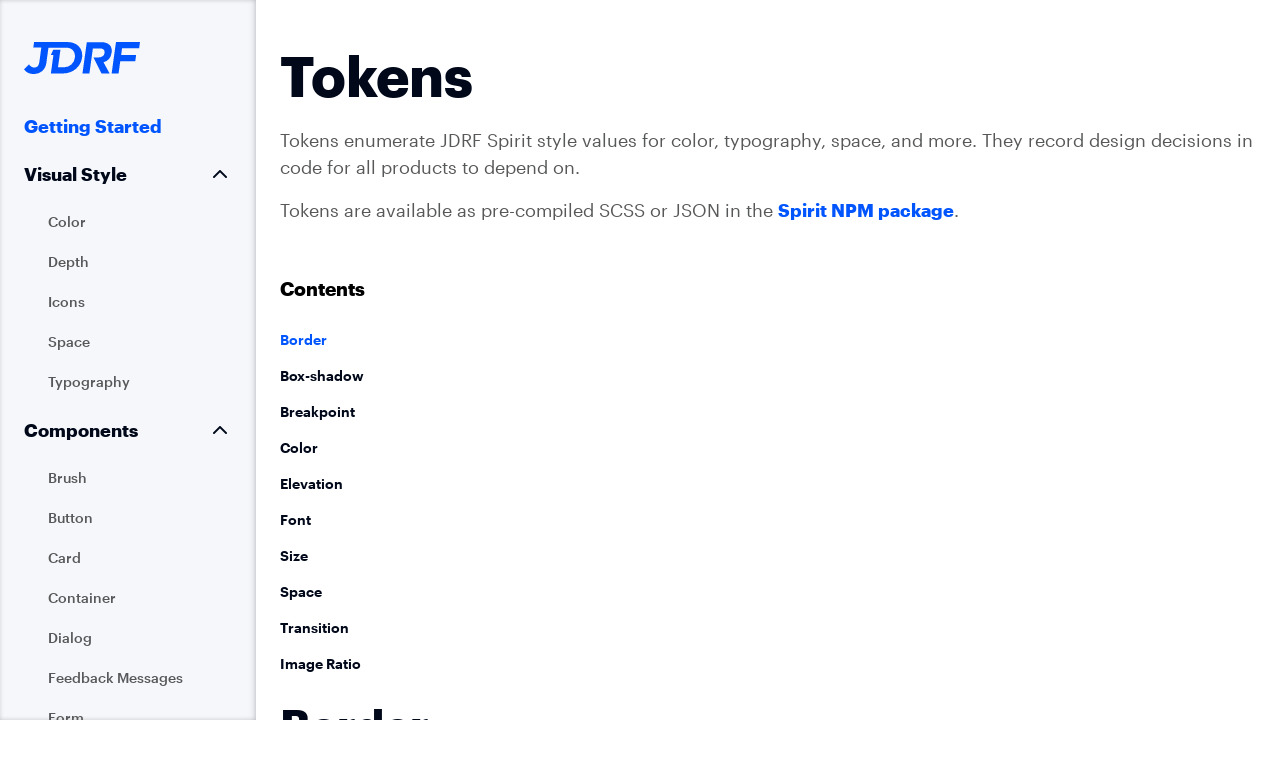

--- FILE ---
content_type: text/html; charset=utf-8
request_url: https://jdrf.design/v/1.5.0/tokens.html
body_size: 10780
content:




<!doctype html>
<html>
    <head>
        <title>Spirit Design System v1.5.0</title>
        <meta charset="utf-8">
        <meta http-equiv="x-ua-compatible" content="ie=edge">
        <meta name="description" content="">
        <meta name="viewport" content="width=device-width, initial-scale=1">
        
        <link rel="stylesheet" href="./styles/prism.css">
        <link rel="stylesheet" href="./styles/spirit.min.css">
        <link rel="stylesheet" href="./styles/spirit_doc_site.css">
        <link rel="shortcut icon" href="">
        
        
    </head>
    <body>
        
  
  <div class="spirit-doc-page-shell">
    <header class="spirit-doc-page-header spirit-doc-page-header--shell" role="banner">
      <h2 class="spirit-brand-title">
        <a class="spirit-brand-title__link" href="./">
          
    
    <svg
        aria-label="JDRF"
        class="spirit-icon spirit-icon--jdrf"
        
    >
        <use xlink:href="./icons/spirit.svg#jdrf">
            
                <title>JDRF</title>
            
        </use>
    </svg>

        </a>
      </h2>
      <button id="doc-site-nav-toggle" class="spirit-button spirit-button--icon-only spirit-button--secondary spirit-button--small spirit-doc-nav-toggle spirit-button--is-icon">
        
    
    <svg
        aria-label="Open Site Nav"
        class="spirit-icon spirit-icon--menu"
        
    >
        <use xlink:href="./icons/spirit.svg#menu">
            
                <title>Open Site Nav</title>
            
        </use>
    </svg>

        
    
    <svg
        aria-label="Close Site Nav"
        class="spirit-icon spirit-icon--x"
        
    >
        <use xlink:href="./icons/spirit.svg#x">
            
                <title>Close Site Nav</title>
            
        </use>
    </svg>

      </button>
      <div id="doc-site-nav" class="doc-site-nav spirit-doc-page-shell__navigation">
        <div class="spirit-doc-page-shell__navigation-inner">
          
            
  
  
    <nav class="spirit-vertical-nav spirit-doc-site-nav" aria-role="navigation" aria-label="site">
      
    
    <ul class="spirit-vertical-nav__list spirit-doc-site-nav__ul">
      
      

  
    
  
  <li class="spirit-vertical-nav__item spirit-vertical-nav__item--large">
      <a class="spirit-vertical-nav__link spirit-vertical-nav__link--large" href="./getting-started.html"  >
        
        Getting Started
        
      </a>
    
  </li>

      

  

  
  <li class="spirit-vertical-nav__item spirit-vertical-nav__item-parent spirit-vertical-nav__item--comfortable spirit-vertical-nav__item--large spirit-vertical-nav__item--toggle">
      <a class="spirit-vertical-nav__link spirit-vertical-nav__link--comfortable spirit-vertical-nav__link--large spirit-vertical-nav__link--expanded submenu-is-open"  tabindex=0 role=button  aria-haspopup=true aria-expanded=true>
        
        Visual Style
        
          
    
    <svg
        aria-label="Open Subnav"
        class="spirit-icon spirit-vertical-nav__toggle"
        
            aria-hidden="true"
        
    >
        <use xlink:href="./icons/spirit.svg#chevron-down">
            
        </use>
    </svg>

        
      </a>
    
        
    <ul class="spirit-vertical-nav__list spirit-vertical-nav__subnav">
      
          

  
    
  
  <li class="spirit-vertical-nav__item spirit-vertical-nav__item--small">
      <a class="spirit-vertical-nav__link spirit-vertical-nav__link--small" href="./visual-style/color.html"  >
        
        Color
        
      </a>
    
  </li>

          

  
    
  
  <li class="spirit-vertical-nav__item spirit-vertical-nav__item--small">
      <a class="spirit-vertical-nav__link spirit-vertical-nav__link--small" href="./visual-style/depth.html"  >
        
        Depth
        
      </a>
    
  </li>

          

  
    
  
  <li class="spirit-vertical-nav__item spirit-vertical-nav__item--small">
      <a class="spirit-vertical-nav__link spirit-vertical-nav__link--small" href="./visual-style/icons.html"  >
        
        Icons
        
      </a>
    
  </li>

          

  
    
  
  <li class="spirit-vertical-nav__item spirit-vertical-nav__item--small">
      <a class="spirit-vertical-nav__link spirit-vertical-nav__link--small" href="./visual-style/space.html"  >
        
        Space
        
      </a>
    
  </li>

          

  
    
  
  <li class="spirit-vertical-nav__item spirit-vertical-nav__item--small">
      <a class="spirit-vertical-nav__link spirit-vertical-nav__link--small" href="./visual-style/typography.html"  >
        
        Typography
        
      </a>
    
  </li>

        
    </ul>

      
  </li>

      

  

  
  <li class="spirit-vertical-nav__item spirit-vertical-nav__item-parent spirit-vertical-nav__item--comfortable spirit-vertical-nav__item--large spirit-vertical-nav__item--toggle">
      <a class="spirit-vertical-nav__link spirit-vertical-nav__link--comfortable spirit-vertical-nav__link--large spirit-vertical-nav__link--expanded submenu-is-open"  tabindex=0 role=button  aria-haspopup=true aria-expanded=true>
        
        Components
        
          
    
    <svg
        aria-label="Open Subnav"
        class="spirit-icon spirit-vertical-nav__toggle"
        
            aria-hidden="true"
        
    >
        <use xlink:href="./icons/spirit.svg#chevron-down">
            
        </use>
    </svg>

        
      </a>
    
        
    <ul class="spirit-vertical-nav__list spirit-vertical-nav__subnav">
      
          

  
    
  
  <li class="spirit-vertical-nav__item spirit-vertical-nav__item--small">
      <a class="spirit-vertical-nav__link spirit-vertical-nav__link--small" href="./components/brush.html"  >
        
        Brush
        
      </a>
    
  </li>

          

  
    
  
  <li class="spirit-vertical-nav__item spirit-vertical-nav__item--small">
      <a class="spirit-vertical-nav__link spirit-vertical-nav__link--small" href="./components/buttons.html"  >
        
        Button
        
      </a>
    
  </li>

          

  
    
  
  <li class="spirit-vertical-nav__item spirit-vertical-nav__item--small">
      <a class="spirit-vertical-nav__link spirit-vertical-nav__link--small" href="./components/card.html"  >
        
        Card
        
      </a>
    
  </li>

          

  
    
  
  <li class="spirit-vertical-nav__item spirit-vertical-nav__item--small">
      <a class="spirit-vertical-nav__link spirit-vertical-nav__link--small" href="./components/container.html"  >
        
        Container
        
      </a>
    
  </li>

          

  
    
  
  <li class="spirit-vertical-nav__item spirit-vertical-nav__item--small">
      <a class="spirit-vertical-nav__link spirit-vertical-nav__link--small" href="./components/dialog.html"  >
        
        Dialog
        
      </a>
    
  </li>

          

  
    
  
  <li class="spirit-vertical-nav__item spirit-vertical-nav__item--small">
      <a class="spirit-vertical-nav__link spirit-vertical-nav__link--small" href="./components/feedback-messages.html"  >
        
        Feedback Messages
        
      </a>
    
  </li>

          

  
    
  
  <li class="spirit-vertical-nav__item spirit-vertical-nav__item--small">
      <a class="spirit-vertical-nav__link spirit-vertical-nav__link--small" href="./components/forms.html"  >
        
        Form
        
      </a>
    
  </li>

          

  
    
  
  <li class="spirit-vertical-nav__item spirit-vertical-nav__item--small">
      <a class="spirit-vertical-nav__link spirit-vertical-nav__link--small" href="./components/links.html"  >
        
        Link
        
      </a>
    
  </li>

          

  
    
  
  <li class="spirit-vertical-nav__item spirit-vertical-nav__item--small">
      <a class="spirit-vertical-nav__link spirit-vertical-nav__link--small" href="./components/lists.html"  >
        
        List
        
      </a>
    
  </li>

          

  
    
  
  <li class="spirit-vertical-nav__item spirit-vertical-nav__item--small">
      <a class="spirit-vertical-nav__link spirit-vertical-nav__link--small" href="./components/grid.html"  >
        
        Grid
        
      </a>
    
  </li>

          

  
    
  
  <li class="spirit-vertical-nav__item spirit-vertical-nav__item--small">
      <a class="spirit-vertical-nav__link spirit-vertical-nav__link--small" href="./components/long-form-text.html"  >
        
        Long Form Text
        
      </a>
    
  </li>

          

  
    
  
  <li class="spirit-vertical-nav__item spirit-vertical-nav__item--small">
      <a class="spirit-vertical-nav__link spirit-vertical-nav__link--small" href="./components/page-shell.html"  >
        
        Page Shell
        
      </a>
    
  </li>

          

  
    
  
  <li class="spirit-vertical-nav__item spirit-vertical-nav__item--small">
      <a class="spirit-vertical-nav__link spirit-vertical-nav__link--small" href="./components/vertical-navigation.html"  >
        
        Vertical Navigation
        
      </a>
    
  </li>

        
    </ul>

      
  </li>

      

  

  
  <li class="spirit-vertical-nav__item spirit-vertical-nav__item-parent spirit-vertical-nav__item--comfortable spirit-vertical-nav__item--large spirit-vertical-nav__item--toggle">
      <a class="spirit-vertical-nav__link spirit-vertical-nav__link--comfortable spirit-vertical-nav__link--large spirit-vertical-nav__link--expanded submenu-is-open"  tabindex=0 role=button  aria-haspopup=true aria-expanded=true>
        
        Assets
        
          
    
    <svg
        aria-label="Open Subnav"
        class="spirit-icon spirit-vertical-nav__toggle"
        
            aria-hidden="true"
        
    >
        <use xlink:href="./icons/spirit.svg#chevron-down">
            
        </use>
    </svg>

        
      </a>
    
        
    <ul class="spirit-vertical-nav__list spirit-vertical-nav__subnav">
      
          

  
    
  
  <li class="spirit-vertical-nav__item spirit-vertical-nav__item--small">
      <a class="spirit-vertical-nav__link spirit-vertical-nav__link--small" href="./tokens.html"  >
        
        Tokens
        
      </a>
    
  </li>

          

  
    
  
  <li class="spirit-vertical-nav__item spirit-vertical-nav__item--small">
      <a class="spirit-vertical-nav__link spirit-vertical-nav__link--small" href="./release-history.html"  >
        
        Release History
        
      </a>
    
  </li>

        
    </ul>

      
  </li>

    
    </ul>

  
    </nav>


          
        </div>
      </div>
    </header>
    
    <div class="spirit-doc-page-shell__content-intro">
      
  <div class="spirit-long-form-text"><h1 id="tokens">Tokens</h1>
<p class="spirit-long-form-text__subhead">Tokens enumerate JDRF Spirit style values for color, typography, space, and more. They record design decisions in code for all products to depend on. </p>

<p>Tokens are available as pre-compiled SCSS or JSON in the <a href="https://www.npmjs.com/package/@jdrfhq/spirit">Spirit NPM package</a>.</p>
</div>

    </div>
    
    
      <div class="spirit-doc-page-shell__page-navigation">
        
          
          
    <nav class="esds-doc-page-navigation" 
        
            data-esds-doc-anchor-link-target-selector=".spirit-doc-page-shell__content &gt; .spirit-long-form-text &gt; h2, .spirit-doc-page-shell__content &gt; .spirit-long-form-text &gt; h3"
        
        
            data-esds-doc-list-item-modifier-classes="{&quot;h2&quot;:&quot;esds-doc-page-navigation__item--parent&quot;,&quot;h3&quot;:&quot;esds-doc-page-navigation__item--child&quot;}"
        

        
            data-esds-doc-fixed-distance-from-top="53"
        
        >
        <div class="esds-doc-page-navigation__inner">
            
                
            <h3 class="spirit-doc-page-shell__page-navigation-heading">Contents</h3>
          
            
            <ul class="esds-doc-page-navigation__list">
                
                    <li class="esds-doc-page-navigation__item esds-doc-page-navigation__item--template">
                        <a href="#" class="esds-doc-page-navigation__link"></a>
                    </li>
                
            </ul>
            
        </div>
    </nav>

        
      </div>
    
    <div id="spirit-shell-main" class="spirit-doc-page-shell__content">
      

  <div class="spirit-long-form-text"><h2 id="border">Border</h2>
<h4 id="border-color">Border-color</h4>
</div>
  
  
  
  
    
    
    
      
    
      
    
  

  
    
  
  
  
  
  
    
      
        
        
        
        
      
      
      
    
  
    
      
        
        
        
        
      
      
      
    
  
    
      
        
        
        
        
      
      
      
    
  


  
    
    
    

    <div class="esds-doc-reference-table spirit-token-table">
        <table class="esds-doc-reference-table__inner">
            <thead class="esds-doc-reference-table__header">
                <tr class="esds-doc-reference-table__header-row">
                    
                        <th class="esds-doc-reference-table__header-cell" 
                            
                                style="width: 50%"
                            >
                            
                                
                                Name
                            
                        </th>
                    
                        <th class="esds-doc-reference-table__header-cell" 
                            
                                style="width: 50%"
                            >
                            
                                
                                Value
                            
                        </th>
                    
                </tr>
            </thead>
            <tbody class="esds-doc-reference-table__body">
                
                    <tr class="esds-doc-reference-table__row">
                        
                            
                            
                                
                                
                            
                            

                            
                            
                                
                            
                            <td class="esds-doc-reference-table__cell">
                                <p><code>$spirit-border-color-focus</code></p>

                            </td>
                        
                            
                            
                                
                                
                            
                            

                            
                            
                            <td class="esds-doc-reference-table__cell">
                                <p><span class="spirit-token-table__color-swatch" style="background-color:#0055FF"></span><span class="spirit-token-table__color-swatch-label">#0055FF</span></p>

                            </td>
                        
                    </tr>
                
                    <tr class="esds-doc-reference-table__row">
                        
                            
                            
                                
                                
                            
                            

                            
                            
                                
                            
                            <td class="esds-doc-reference-table__cell">
                                <p><code>$spirit-border-color-success</code></p>

                            </td>
                        
                            
                            
                                
                                
                            
                            

                            
                            
                            <td class="esds-doc-reference-table__cell">
                                <p><span class="spirit-token-table__color-swatch" style="background-color:#37A941"></span><span class="spirit-token-table__color-swatch-label">#37A941</span></p>

                            </td>
                        
                    </tr>
                
                    <tr class="esds-doc-reference-table__row">
                        
                            
                            
                                
                                
                            
                            

                            
                            
                                
                            
                            <td class="esds-doc-reference-table__cell">
                                <p><code>$spirit-border-color-error</code></p>

                            </td>
                        
                            
                            
                                
                                
                            
                            

                            
                            
                            <td class="esds-doc-reference-table__cell">
                                <p><span class="spirit-token-table__color-swatch" style="background-color:#F40050"></span><span class="spirit-token-table__color-swatch-label">#F40050</span></p>

                            </td>
                        
                    </tr>
                                
            </tbody>
        </table>
    </div>


  <div class="spirit-long-form-text"><h4 id="style">Style</h4>
</div>
  
  
  
  
    
    
    
      
    
      
    
  

  
    
  
  
  
  
  
    
      
      
      
    
  


  
    
    
    

    <div class="esds-doc-reference-table spirit-token-table">
        <table class="esds-doc-reference-table__inner">
            <thead class="esds-doc-reference-table__header">
                <tr class="esds-doc-reference-table__header-row">
                    
                        <th class="esds-doc-reference-table__header-cell" 
                            
                                style="width: 50%"
                            >
                            
                                
                                Name
                            
                        </th>
                    
                        <th class="esds-doc-reference-table__header-cell" 
                            
                                style="width: 50%"
                            >
                            
                                
                                Value
                            
                        </th>
                    
                </tr>
            </thead>
            <tbody class="esds-doc-reference-table__body">
                
                    <tr class="esds-doc-reference-table__row">
                        
                            
                            
                                
                                
                            
                            

                            
                            
                                
                            
                            <td class="esds-doc-reference-table__cell">
                                <p><code>$spirit-border-style-default</code></p>

                            </td>
                        
                            
                            
                                
                                
                            
                            

                            
                            
                            <td class="esds-doc-reference-table__cell">
                                <p>solid</p>

                            </td>
                        
                    </tr>
                                
            </tbody>
        </table>
    </div>


  <div class="spirit-long-form-text"><h4 id="width">Width</h4>
</div>
  
  
  
  
    
    
    
      
    
      
    
  

  
    
  
  
  
  
  
    
      
      
      
    
  
    
      
      
      
    
  
    
      
      
      
    
  
    
      
      
      
    
  
    
      
      
      
    
  
    
      
      
      
    
  
    
      
      
      
    
  


  
    
    
    

    <div class="esds-doc-reference-table spirit-token-table">
        <table class="esds-doc-reference-table__inner">
            <thead class="esds-doc-reference-table__header">
                <tr class="esds-doc-reference-table__header-row">
                    
                        <th class="esds-doc-reference-table__header-cell" 
                            
                                style="width: 50%"
                            >
                            
                                
                                Name
                            
                        </th>
                    
                        <th class="esds-doc-reference-table__header-cell" 
                            
                                style="width: 50%"
                            >
                            
                                
                                Value
                            
                        </th>
                    
                </tr>
            </thead>
            <tbody class="esds-doc-reference-table__body">
                
                    <tr class="esds-doc-reference-table__row">
                        
                            
                            
                                
                                
                            
                            

                            
                            
                                
                            
                            <td class="esds-doc-reference-table__cell">
                                <p><code>$spirit-border-width-control</code></p>

                            </td>
                        
                            
                            
                                
                                
                            
                            

                            
                            
                            <td class="esds-doc-reference-table__cell">
                                <p>2px</p>

                            </td>
                        
                    </tr>
                
                    <tr class="esds-doc-reference-table__row">
                        
                            
                            
                                
                                
                            
                            

                            
                            
                                
                            
                            <td class="esds-doc-reference-table__cell">
                                <p><code>$spirit-border-width-card</code></p>

                            </td>
                        
                            
                            
                                
                                
                            
                            

                            
                            
                            <td class="esds-doc-reference-table__cell">
                                <p>1px</p>

                            </td>
                        
                    </tr>
                
                    <tr class="esds-doc-reference-table__row">
                        
                            
                            
                                
                                
                            
                            

                            
                            
                                
                            
                            <td class="esds-doc-reference-table__cell">
                                <p><code>$spirit-border-width-button</code></p>

                            </td>
                        
                            
                            
                                
                                
                            
                            

                            
                            
                            <td class="esds-doc-reference-table__cell">
                                <p>4px</p>

                            </td>
                        
                    </tr>
                
                    <tr class="esds-doc-reference-table__row">
                        
                            
                            
                                
                                
                            
                            

                            
                            
                                
                            
                            <td class="esds-doc-reference-table__cell">
                                <p><code>$spirit-border-width-button-secondary</code></p>

                            </td>
                        
                            
                            
                                
                                
                            
                            

                            
                            
                            <td class="esds-doc-reference-table__cell">
                                <p>2px</p>

                            </td>
                        
                    </tr>
                
                    <tr class="esds-doc-reference-table__row">
                        
                            
                            
                                
                                
                            
                            

                            
                            
                                
                            
                            <td class="esds-doc-reference-table__cell">
                                <p><code>$spirit-border-width-button-toggle</code></p>

                            </td>
                        
                            
                            
                                
                                
                            
                            

                            
                            
                            <td class="esds-doc-reference-table__cell">
                                <p>2px</p>

                            </td>
                        
                    </tr>
                
                    <tr class="esds-doc-reference-table__row">
                        
                            
                            
                                
                                
                            
                            

                            
                            
                                
                            
                            <td class="esds-doc-reference-table__cell">
                                <p><code>$spirit-border-width-input-focus</code></p>

                            </td>
                        
                            
                            
                                
                                
                            
                            

                            
                            
                            <td class="esds-doc-reference-table__cell">
                                <p>2px</p>

                            </td>
                        
                    </tr>
                
                    <tr class="esds-doc-reference-table__row">
                        
                            
                            
                                
                                
                            
                            

                            
                            
                                
                            
                            <td class="esds-doc-reference-table__cell">
                                <p><code>$spirit-border-width-input-feedback</code></p>

                            </td>
                        
                            
                            
                                
                                
                            
                            

                            
                            
                            <td class="esds-doc-reference-table__cell">
                                <p>2px</p>

                            </td>
                        
                    </tr>
                                
            </tbody>
        </table>
    </div>


  <div class="spirit-long-form-text"><h4 id="radius">Radius</h4>
</div>
  
  
  
  
    
    
    
      
    
      
    
  

  
    
  
  
  
  
  
    
      
      
      
    
  
    
      
      
      
    
  
    
      
      
      
    
  


  
    
    
    

    <div class="esds-doc-reference-table spirit-token-table">
        <table class="esds-doc-reference-table__inner">
            <thead class="esds-doc-reference-table__header">
                <tr class="esds-doc-reference-table__header-row">
                    
                        <th class="esds-doc-reference-table__header-cell" 
                            
                                style="width: 50%"
                            >
                            
                                
                                Name
                            
                        </th>
                    
                        <th class="esds-doc-reference-table__header-cell" 
                            
                                style="width: 50%"
                            >
                            
                                
                                Value
                            
                        </th>
                    
                </tr>
            </thead>
            <tbody class="esds-doc-reference-table__body">
                
                    <tr class="esds-doc-reference-table__row">
                        
                            
                            
                                
                                
                            
                            

                            
                            
                                
                            
                            <td class="esds-doc-reference-table__cell">
                                <p><code>$spirit-border-radius-s</code></p>

                            </td>
                        
                            
                            
                                
                                
                            
                            

                            
                            
                            <td class="esds-doc-reference-table__cell">
                                <p>4px</p>

                            </td>
                        
                    </tr>
                
                    <tr class="esds-doc-reference-table__row">
                        
                            
                            
                                
                                
                            
                            

                            
                            
                                
                            
                            <td class="esds-doc-reference-table__cell">
                                <p><code>$spirit-border-radius-m</code></p>

                            </td>
                        
                            
                            
                                
                                
                            
                            

                            
                            
                            <td class="esds-doc-reference-table__cell">
                                <p>6px</p>

                            </td>
                        
                    </tr>
                
                    <tr class="esds-doc-reference-table__row">
                        
                            
                            
                                
                                
                            
                            

                            
                            
                                
                            
                            <td class="esds-doc-reference-table__cell">
                                <p><code>$spirit-border-radius-l</code></p>

                            </td>
                        
                            
                            
                                
                                
                            
                            

                            
                            
                            <td class="esds-doc-reference-table__cell">
                                <p>8px</p>

                            </td>
                        
                    </tr>
                                
            </tbody>
        </table>
    </div>




  <div class="spirit-long-form-text"><h2 id="box-shadow">Box-shadow</h2>
</div>
  
  
  
  
    
    
    
      
    
  

  
    
  
  
  
  
  
    
      
      
      
    
  


  
    
    
    

    <div class="esds-doc-reference-table spirit-token-table">
        <table class="esds-doc-reference-table__inner">
            <thead class="esds-doc-reference-table__header">
                <tr class="esds-doc-reference-table__header-row">
                    
                        <th class="esds-doc-reference-table__header-cell" 
                            
                                style="width: 50%"
                            >
                            
                                
                                Name
                            
                        </th>
                    
                        <th class="esds-doc-reference-table__header-cell" 
                            
                                style="width: 50%"
                            >
                            
                                
                                Value
                            
                        </th>
                    
                </tr>
            </thead>
            <tbody class="esds-doc-reference-table__body">
                
                    <tr class="esds-doc-reference-table__row">
                        
                            
                            
                                
                                
                            
                            

                            
                            
                                
                            
                            <td class="esds-doc-reference-table__cell">
                                <p><code>$spirit-box-shadow-focus</code></p>

                            </td>
                        
                            
                            
                                
                                
                            
                            

                            
                            
                            <td class="esds-doc-reference-table__cell">
                                <p>4px</p>

                            </td>
                        
                    </tr>
                                
            </tbody>
        </table>
    </div>



  
  <div class="spirit-long-form-text"><h2 id="breakpoint">Breakpoint</h2>
</div>
  
  
  
  
    
    
    
      
    
  

  
    
  
  
  
  
  
    
      
      
      
    
  
    
      
      
      
    
  
    
      
      
      
    
  
    
      
      
      
    
  
    
      
      
      
    
  


  
    
    
    

    <div class="esds-doc-reference-table spirit-token-table">
        <table class="esds-doc-reference-table__inner">
            <thead class="esds-doc-reference-table__header">
                <tr class="esds-doc-reference-table__header-row">
                    
                        <th class="esds-doc-reference-table__header-cell" 
                            
                                style="width: 50%"
                            >
                            
                                
                                Name
                            
                        </th>
                    
                        <th class="esds-doc-reference-table__header-cell" 
                            
                                style="width: 50%"
                            >
                            
                                
                                Value
                            
                        </th>
                    
                </tr>
            </thead>
            <tbody class="esds-doc-reference-table__body">
                
                    <tr class="esds-doc-reference-table__row">
                        
                            
                            
                                
                                
                            
                            

                            
                            
                                
                            
                            <td class="esds-doc-reference-table__cell">
                                <p><code>$spirit-breakpoint-xs</code></p>

                            </td>
                        
                            
                            
                                
                                
                            
                            

                            
                            
                            <td class="esds-doc-reference-table__cell">
                                <p>0</p>

                            </td>
                        
                    </tr>
                
                    <tr class="esds-doc-reference-table__row">
                        
                            
                            
                                
                                
                            
                            

                            
                            
                                
                            
                            <td class="esds-doc-reference-table__cell">
                                <p><code>$spirit-breakpoint-s</code></p>

                            </td>
                        
                            
                            
                                
                                
                            
                            

                            
                            
                            <td class="esds-doc-reference-table__cell">
                                <p>375px</p>

                            </td>
                        
                    </tr>
                
                    <tr class="esds-doc-reference-table__row">
                        
                            
                            
                                
                                
                            
                            

                            
                            
                                
                            
                            <td class="esds-doc-reference-table__cell">
                                <p><code>$spirit-breakpoint-m</code></p>

                            </td>
                        
                            
                            
                                
                                
                            
                            

                            
                            
                            <td class="esds-doc-reference-table__cell">
                                <p>768px</p>

                            </td>
                        
                    </tr>
                
                    <tr class="esds-doc-reference-table__row">
                        
                            
                            
                                
                                
                            
                            

                            
                            
                                
                            
                            <td class="esds-doc-reference-table__cell">
                                <p><code>$spirit-breakpoint-l</code></p>

                            </td>
                        
                            
                            
                                
                                
                            
                            

                            
                            
                            <td class="esds-doc-reference-table__cell">
                                <p>1024px</p>

                            </td>
                        
                    </tr>
                
                    <tr class="esds-doc-reference-table__row">
                        
                            
                            
                                
                                
                            
                            

                            
                            
                                
                            
                            <td class="esds-doc-reference-table__cell">
                                <p><code>$spirit-breakpoint-xl</code></p>

                            </td>
                        
                            
                            
                                
                                
                            
                            

                            
                            
                            <td class="esds-doc-reference-table__cell">
                                <p>1248px</p>

                            </td>
                        
                    </tr>
                                
            </tbody>
        </table>
    </div>





 
 
 
  <div class="spirit-long-form-text"><h2 id="color">Color</h2>
<h4 id="palette">Palette</h4>
</div>
  
  
  
  
    
    
    
      
    
  

  
    
  
  
  
  
  
    
      
        
        
        
        
      
      
      
    
  
    
      
  
    
      
        
        
        
        
      
      
      
    
  
    
      
        
        
        
        
      
      
      
    
  
    
      
        
        
        
        
      
      
      
    
  
    
      
        
        
        
        
      
      
      
    
  

    
  
    
      
        
        
        
          
        
        
      
      
      
    
  
    
      
  
    
      
        
        
        
        
      
      
      
    
  
    
      
        
        
        
        
      
      
      
    
  
    
      
        
        
        
        
      
      
      
    
  

    
  
    
      
  
    
      
        
        
        
        
      
      
      
    
  
    
      
        
        
        
        
      
      
      
    
  

    
  
    
      
  
    
      
        
        
        
        
      
      
      
    
  
    
      
        
        
        
        
      
      
      
    
  

    
  


  
    
    
    

    <div class="esds-doc-reference-table spirit-token-table">
        <table class="esds-doc-reference-table__inner">
            <thead class="esds-doc-reference-table__header">
                <tr class="esds-doc-reference-table__header-row">
                    
                        <th class="esds-doc-reference-table__header-cell" 
                            
                                style="width: 50%"
                            >
                            
                                
                                Name
                            
                        </th>
                    
                        <th class="esds-doc-reference-table__header-cell" 
                            
                                style="width: 50%"
                            >
                            
                                
                                Value
                            
                        </th>
                    
                </tr>
            </thead>
            <tbody class="esds-doc-reference-table__body">
                
                    <tr class="esds-doc-reference-table__row">
                        
                            
                            
                                
                                
                            
                            

                            
                            
                                
                            
                            <td class="esds-doc-reference-table__cell">
                                <p><code>$spirit-color-black</code></p>

                            </td>
                        
                            
                            
                                
                                
                            
                            

                            
                            
                            <td class="esds-doc-reference-table__cell">
                                <p><span class="spirit-token-table__color-swatch" style="background-color:#00081A"></span><span class="spirit-token-table__color-swatch-label">#00081A</span></p>

                            </td>
                        
                    </tr>
                
                    <tr class="esds-doc-reference-table__row">
                        
                            
                            
                                
                                
                            
                            

                            
                            
                                
                            
                            <td class="esds-doc-reference-table__cell">
                                <p><code>$spirit-color-grey-35</code></p>

                            </td>
                        
                            
                            
                                
                                
                            
                            

                            
                            
                            <td class="esds-doc-reference-table__cell">
                                <p><span class="spirit-token-table__color-swatch" style="background-color:#575859"></span><span class="spirit-token-table__color-swatch-label">#575859</span></p>

                            </td>
                        
                    </tr>
                
                    <tr class="esds-doc-reference-table__row">
                        
                            
                            
                                
                                
                            
                            

                            
                            
                                
                            
                            <td class="esds-doc-reference-table__cell">
                                <p><code>$spirit-color-grey-70</code></p>

                            </td>
                        
                            
                            
                                
                                
                            
                            

                            
                            
                            <td class="esds-doc-reference-table__cell">
                                <p><span class="spirit-token-table__color-swatch" style="background-color:#AFB0B3"></span><span class="spirit-token-table__color-swatch-label">#AFB0B3</span></p>

                            </td>
                        
                    </tr>
                
                    <tr class="esds-doc-reference-table__row">
                        
                            
                            
                                
                                
                            
                            

                            
                            
                                
                            
                            <td class="esds-doc-reference-table__cell">
                                <p><code>$spirit-color-grey-95</code></p>

                            </td>
                        
                            
                            
                                
                                
                            
                            

                            
                            
                            <td class="esds-doc-reference-table__cell">
                                <p><span class="spirit-token-table__color-swatch" style="background-color:#EDEFF2"></span><span class="spirit-token-table__color-swatch-label">#EDEFF2</span></p>

                            </td>
                        
                    </tr>
                
                    <tr class="esds-doc-reference-table__row">
                        
                            
                            
                                
                                
                            
                            

                            
                            
                                
                            
                            <td class="esds-doc-reference-table__cell">
                                <p><code>$spirit-color-grey-98</code></p>

                            </td>
                        
                            
                            
                                
                                
                            
                            

                            
                            
                            <td class="esds-doc-reference-table__cell">
                                <p><span class="spirit-token-table__color-swatch" style="background-color:#F5F7FA"></span><span class="spirit-token-table__color-swatch-label">#F5F7FA</span></p>

                            </td>
                        
                    </tr>
                
                    <tr class="esds-doc-reference-table__row">
                        
                            
                            
                                
                                
                            
                            

                            
                            
                                
                            
                            <td class="esds-doc-reference-table__cell">
                                <p><code>$spirit-color-white</code></p>

                            </td>
                        
                            
                            
                                
                                
                            
                            

                            
                            
                            <td class="esds-doc-reference-table__cell">
                                <p><span class="spirit-token-table__color-swatch spirit-token-table__color-swatch--bordered" style="background-color:#ffffff"></span><span class="spirit-token-table__color-swatch-label">#ffffff</span></p>

                            </td>
                        
                    </tr>
                
                    <tr class="esds-doc-reference-table__row">
                        
                            
                            
                                
                                
                            
                            

                            
                            
                                
                            
                            <td class="esds-doc-reference-table__cell">
                                <p><code>$spirit-color-blue-15</code></p>

                            </td>
                        
                            
                            
                                
                                
                            
                            

                            
                            
                            <td class="esds-doc-reference-table__cell">
                                <p><span class="spirit-token-table__color-swatch" style="background-color:#D9E5FF"></span><span class="spirit-token-table__color-swatch-label">#D9E5FF</span></p>

                            </td>
                        
                    </tr>
                
                    <tr class="esds-doc-reference-table__row">
                        
                            
                            
                                
                                
                            
                            

                            
                            
                                
                            
                            <td class="esds-doc-reference-table__cell">
                                <p><code>$spirit-color-blue-30</code></p>

                            </td>
                        
                            
                            
                                
                                
                            
                            

                            
                            
                            <td class="esds-doc-reference-table__cell">
                                <p><span class="spirit-token-table__color-swatch" style="background-color:#B3CCFF"></span><span class="spirit-token-table__color-swatch-label">#B3CCFF</span></p>

                            </td>
                        
                    </tr>
                
                    <tr class="esds-doc-reference-table__row">
                        
                            
                            
                                
                                
                            
                            

                            
                            
                                
                            
                            <td class="esds-doc-reference-table__cell">
                                <p><code>$spirit-color-blue-100</code></p>

                            </td>
                        
                            
                            
                                
                                
                            
                            

                            
                            
                            <td class="esds-doc-reference-table__cell">
                                <p><span class="spirit-token-table__color-swatch" style="background-color:#0055FF"></span><span class="spirit-token-table__color-swatch-label">#0055FF</span></p>

                            </td>
                        
                    </tr>
                
                    <tr class="esds-doc-reference-table__row">
                        
                            
                            
                                
                                
                            
                            

                            
                            
                                
                            
                            <td class="esds-doc-reference-table__cell">
                                <p><code>$spirit-color-green-20</code></p>

                            </td>
                        
                            
                            
                                
                                
                            
                            

                            
                            
                            <td class="esds-doc-reference-table__cell">
                                <p><span class="spirit-token-table__color-swatch" style="background-color:#BBE9BF"></span><span class="spirit-token-table__color-swatch-label">#BBE9BF</span></p>

                            </td>
                        
                    </tr>
                
                    <tr class="esds-doc-reference-table__row">
                        
                            
                            
                                
                                
                            
                            

                            
                            
                                
                            
                            <td class="esds-doc-reference-table__cell">
                                <p><code>$spirit-color-green-67</code></p>

                            </td>
                        
                            
                            
                                
                                
                            
                            

                            
                            
                            <td class="esds-doc-reference-table__cell">
                                <p><span class="spirit-token-table__color-swatch" style="background-color:#37A941"></span><span class="spirit-token-table__color-swatch-label">#37A941</span></p>

                            </td>
                        
                    </tr>
                
                    <tr class="esds-doc-reference-table__row">
                        
                            
                            
                                
                                
                            
                            

                            
                            
                                
                            
                            <td class="esds-doc-reference-table__cell">
                                <p><code>$spirit-color-red-35</code></p>

                            </td>
                        
                            
                            
                                
                                
                            
                            

                            
                            
                            <td class="esds-doc-reference-table__cell">
                                <p><span class="spirit-token-table__color-swatch" style="background-color:#FFA6C4"></span><span class="spirit-token-table__color-swatch-label">#FFA6C4</span></p>

                            </td>
                        
                    </tr>
                
                    <tr class="esds-doc-reference-table__row">
                        
                            
                            
                                
                                
                            
                            

                            
                            
                                
                            
                            <td class="esds-doc-reference-table__cell">
                                <p><code>$spirit-color-red-100</code></p>

                            </td>
                        
                            
                            
                                
                                
                            
                            

                            
                            
                            <td class="esds-doc-reference-table__cell">
                                <p><span class="spirit-token-table__color-swatch" style="background-color:#F40050"></span><span class="spirit-token-table__color-swatch-label">#F40050</span></p>

                            </td>
                        
                    </tr>
                                
            </tbody>
        </table>
    </div>


  <div class="spirit-long-form-text"><h4 id="background-color">Background-color</h4>
</div>
  
  
  
  
    
    
    
      
    
  

  
    
  
  
  
  
  
    
      
        
        
        
          
        
        
      
      
      
    
  
    
      
        
        
        
        
      
      
      
    
  
    
      
        
        
        
        
      
      
      
    
  


  
    
    
    

    <div class="esds-doc-reference-table spirit-token-table">
        <table class="esds-doc-reference-table__inner">
            <thead class="esds-doc-reference-table__header">
                <tr class="esds-doc-reference-table__header-row">
                    
                        <th class="esds-doc-reference-table__header-cell" 
                            
                                style="width: 50%"
                            >
                            
                                
                                Name
                            
                        </th>
                    
                        <th class="esds-doc-reference-table__header-cell" 
                            
                                style="width: 50%"
                            >
                            
                                
                                Value
                            
                        </th>
                    
                </tr>
            </thead>
            <tbody class="esds-doc-reference-table__body">
                
                    <tr class="esds-doc-reference-table__row">
                        
                            
                            
                                
                                
                            
                            

                            
                            
                                
                            
                            <td class="esds-doc-reference-table__cell">
                                <p><code>$spirit-background-color-white</code></p>

                            </td>
                        
                            
                            
                                
                                
                            
                            

                            
                            
                            <td class="esds-doc-reference-table__cell">
                                <p><span class="spirit-token-table__color-swatch spirit-token-table__color-swatch--bordered" style="background-color:#ffffff"></span><span class="spirit-token-table__color-swatch-label">#ffffff</span></p>

                            </td>
                        
                    </tr>
                
                    <tr class="esds-doc-reference-table__row">
                        
                            
                            
                                
                                
                            
                            

                            
                            
                                
                            
                            <td class="esds-doc-reference-table__cell">
                                <p><code>$spirit-background-color-black</code></p>

                            </td>
                        
                            
                            
                                
                                
                            
                            

                            
                            
                            <td class="esds-doc-reference-table__cell">
                                <p><span class="spirit-token-table__color-swatch" style="background-color:#00081A"></span><span class="spirit-token-table__color-swatch-label">#00081A</span></p>

                            </td>
                        
                    </tr>
                
                    <tr class="esds-doc-reference-table__row">
                        
                            
                            
                                
                                
                            
                            

                            
                            
                                
                            
                            <td class="esds-doc-reference-table__cell">
                                <p><code>$spirit-background-color-brand</code></p>

                            </td>
                        
                            
                            
                                
                                
                            
                            

                            
                            
                            <td class="esds-doc-reference-table__cell">
                                <p><span class="spirit-token-table__color-swatch" style="background-color:#0055FF"></span><span class="spirit-token-table__color-swatch-label">#0055FF</span></p>

                            </td>
                        
                    </tr>
                                
            </tbody>
        </table>
    </div>


  <div class="spirit-long-form-text"><h4 id="border-color">Border-color</h4>
</div>
  
  
  
  
    
    
    
      
    
      
    
  

  
    
  
  
  
  
  
    
      
        
        
        
        
      
      
      
    
  
    
      
        
        
        
        
      
      
      
    
  
    
      
        
        
        
        
      
      
      
    
  


  
    
    
    

    <div class="esds-doc-reference-table spirit-token-table">
        <table class="esds-doc-reference-table__inner">
            <thead class="esds-doc-reference-table__header">
                <tr class="esds-doc-reference-table__header-row">
                    
                        <th class="esds-doc-reference-table__header-cell" 
                            
                                style="width: 50%"
                            >
                            
                                
                                Name
                            
                        </th>
                    
                        <th class="esds-doc-reference-table__header-cell" 
                            
                                style="width: 50%"
                            >
                            
                                
                                Value
                            
                        </th>
                    
                </tr>
            </thead>
            <tbody class="esds-doc-reference-table__body">
                
                    <tr class="esds-doc-reference-table__row">
                        
                            
                            
                                
                                
                            
                            

                            
                            
                                
                            
                            <td class="esds-doc-reference-table__cell">
                                <p><code>$spirit-border-color-focus</code></p>

                            </td>
                        
                            
                            
                                
                                
                            
                            

                            
                            
                            <td class="esds-doc-reference-table__cell">
                                <p><span class="spirit-token-table__color-swatch" style="background-color:#0055FF"></span><span class="spirit-token-table__color-swatch-label">#0055FF</span></p>

                            </td>
                        
                    </tr>
                
                    <tr class="esds-doc-reference-table__row">
                        
                            
                            
                                
                                
                            
                            

                            
                            
                                
                            
                            <td class="esds-doc-reference-table__cell">
                                <p><code>$spirit-border-color-success</code></p>

                            </td>
                        
                            
                            
                                
                                
                            
                            

                            
                            
                            <td class="esds-doc-reference-table__cell">
                                <p><span class="spirit-token-table__color-swatch" style="background-color:#37A941"></span><span class="spirit-token-table__color-swatch-label">#37A941</span></p>

                            </td>
                        
                    </tr>
                
                    <tr class="esds-doc-reference-table__row">
                        
                            
                            
                                
                                
                            
                            

                            
                            
                                
                            
                            <td class="esds-doc-reference-table__cell">
                                <p><code>$spirit-border-color-error</code></p>

                            </td>
                        
                            
                            
                                
                                
                            
                            

                            
                            
                            <td class="esds-doc-reference-table__cell">
                                <p><span class="spirit-token-table__color-swatch" style="background-color:#F40050"></span><span class="spirit-token-table__color-swatch-label">#F40050</span></p>

                            </td>
                        
                    </tr>
                                
            </tbody>
        </table>
    </div>


  <div class="spirit-long-form-text"><h4 id="brand-color">Brand-color</h4>
</div>
  
  
  
  
    
    
    
      
    
  

  
    
  
  
  
  
  
    
      
        
        
        
        
      
      
      
    
  
    
      
        
        
        
        
      
      
      
    
  
    
      
        
        
        
        
      
      
      
    
  


  
    
    
    

    <div class="esds-doc-reference-table spirit-token-table">
        <table class="esds-doc-reference-table__inner">
            <thead class="esds-doc-reference-table__header">
                <tr class="esds-doc-reference-table__header-row">
                    
                        <th class="esds-doc-reference-table__header-cell" 
                            
                                style="width: 50%"
                            >
                            
                                
                                Name
                            
                        </th>
                    
                        <th class="esds-doc-reference-table__header-cell" 
                            
                                style="width: 50%"
                            >
                            
                                
                                Value
                            
                        </th>
                    
                </tr>
            </thead>
            <tbody class="esds-doc-reference-table__body">
                
                    <tr class="esds-doc-reference-table__row">
                        
                            
                            
                                
                                
                            
                            

                            
                            
                                
                            
                            <td class="esds-doc-reference-table__cell">
                                <p><code>$spirit-brand-color-primary</code></p>

                            </td>
                        
                            
                            
                                
                                
                            
                            

                            
                            
                            <td class="esds-doc-reference-table__cell">
                                <p><span class="spirit-token-table__color-swatch" style="background-color:#0055FF"></span><span class="spirit-token-table__color-swatch-label">#0055FF</span></p>

                            </td>
                        
                    </tr>
                
                    <tr class="esds-doc-reference-table__row">
                        
                            
                            
                                
                                
                            
                            

                            
                            
                                
                            
                            <td class="esds-doc-reference-table__cell">
                                <p><code>$spirit-brand-color-light-blue</code></p>

                            </td>
                        
                            
                            
                                
                                
                            
                            

                            
                            
                            <td class="esds-doc-reference-table__cell">
                                <p><span class="spirit-token-table__color-swatch" style="background-color:#B3CCFF"></span><span class="spirit-token-table__color-swatch-label">#B3CCFF</span></p>

                            </td>
                        
                    </tr>
                
                    <tr class="esds-doc-reference-table__row">
                        
                            
                            
                                
                                
                            
                            

                            
                            
                                
                            
                            <td class="esds-doc-reference-table__cell">
                                <p><code>$spirit-brand-color-lightest-blue</code></p>

                            </td>
                        
                            
                            
                                
                                
                            
                            

                            
                            
                            <td class="esds-doc-reference-table__cell">
                                <p><span class="spirit-token-table__color-swatch" style="background-color:#D9E5FF"></span><span class="spirit-token-table__color-swatch-label">#D9E5FF</span></p>

                            </td>
                        
                    </tr>
                                
            </tbody>
        </table>
    </div>


  <div class="spirit-long-form-text"><h4 id="disabled-color">Disabled-color</h4>
</div>
  
  
  
  
    
    
    
      
    
  

  
    
  
  
  
  
  
    
      
        
        
        
        
      
      
      
    
  
    
      
        
        
        
        
      
      
      
    
  


  
    
    
    

    <div class="esds-doc-reference-table spirit-token-table">
        <table class="esds-doc-reference-table__inner">
            <thead class="esds-doc-reference-table__header">
                <tr class="esds-doc-reference-table__header-row">
                    
                        <th class="esds-doc-reference-table__header-cell" 
                            
                                style="width: 50%"
                            >
                            
                                
                                Name
                            
                        </th>
                    
                        <th class="esds-doc-reference-table__header-cell" 
                            
                                style="width: 50%"
                            >
                            
                                
                                Value
                            
                        </th>
                    
                </tr>
            </thead>
            <tbody class="esds-doc-reference-table__body">
                
                    <tr class="esds-doc-reference-table__row">
                        
                            
                            
                                
                                
                            
                            

                            
                            
                                
                            
                            <td class="esds-doc-reference-table__cell">
                                <p><code>$spirit-disabled-color-foreground</code></p>

                            </td>
                        
                            
                            
                                
                                
                            
                            

                            
                            
                            <td class="esds-doc-reference-table__cell">
                                <p><span class="spirit-token-table__color-swatch" style="background-color:#AFB0B3"></span><span class="spirit-token-table__color-swatch-label">#AFB0B3</span></p>

                            </td>
                        
                    </tr>
                
                    <tr class="esds-doc-reference-table__row">
                        
                            
                            
                                
                                
                            
                            

                            
                            
                                
                            
                            <td class="esds-doc-reference-table__cell">
                                <p><code>$spirit-disabled-color-background</code></p>

                            </td>
                        
                            
                            
                                
                                
                            
                            

                            
                            
                            <td class="esds-doc-reference-table__cell">
                                <p><span class="spirit-token-table__color-swatch" style="background-color:#F5F7FA"></span><span class="spirit-token-table__color-swatch-label">#F5F7FA</span></p>

                            </td>
                        
                    </tr>
                                
            </tbody>
        </table>
    </div>


  <div class="spirit-long-form-text"><h4 id="elevation-color">Elevation-color</h4>
</div>
  
  
  
  
    
    
    
      
    
  

  
    
  
  
  
  
  
    
      
      
      
    
  
    
      
      
      
    
  


  
    
    
    

    <div class="esds-doc-reference-table spirit-token-table">
        <table class="esds-doc-reference-table__inner">
            <thead class="esds-doc-reference-table__header">
                <tr class="esds-doc-reference-table__header-row">
                    
                        <th class="esds-doc-reference-table__header-cell" 
                            
                                style="width: 50%"
                            >
                            
                                
                                Name
                            
                        </th>
                    
                        <th class="esds-doc-reference-table__header-cell" 
                            
                                style="width: 50%"
                            >
                            
                                
                                Value
                            
                        </th>
                    
                </tr>
            </thead>
            <tbody class="esds-doc-reference-table__body">
                
                    <tr class="esds-doc-reference-table__row">
                        
                            
                            
                                
                                
                            
                            

                            
                            
                                
                            
                            <td class="esds-doc-reference-table__cell">
                                <p><code>$spirit-elevation-color-default</code></p>

                            </td>
                        
                            
                            
                                
                                
                            
                            

                            
                            
                            <td class="esds-doc-reference-table__cell">
                                <p>rgba(0,8,26,0.16)</p>

                            </td>
                        
                    </tr>
                
                    <tr class="esds-doc-reference-table__row">
                        
                            
                            
                                
                                
                            
                            

                            
                            
                                
                            
                            <td class="esds-doc-reference-table__cell">
                                <p><code>$spirit-elevation-color-blue</code></p>

                            </td>
                        
                            
                            
                                
                                
                            
                            

                            
                            
                            <td class="esds-doc-reference-table__cell">
                                <p>rgba(0,85,255,0.16)</p>

                            </td>
                        
                    </tr>
                                
            </tbody>
        </table>
    </div>


  <div class="spirit-long-form-text"><h4 id="feedback-color">Feedback-color</h4>
</div>
  
  
  
  
    
    
    
      
    
  

  
    
  
  
  
  
  
    
      
  
    
      
        
        
        
        
      
      
      
    
  
    
      
        
        
        
        
      
      
      
    
  
    
      
        
        
        
        
      
      
      
    
  

    
  
    
      
  
    
      
        
        
        
        
      
      
      
    
  
    
      
        
        
        
        
      
      
      
    
  
    
      
        
        
        
        
      
      
      
    
  

    
  


  
    
    
    

    <div class="esds-doc-reference-table spirit-token-table">
        <table class="esds-doc-reference-table__inner">
            <thead class="esds-doc-reference-table__header">
                <tr class="esds-doc-reference-table__header-row">
                    
                        <th class="esds-doc-reference-table__header-cell" 
                            
                                style="width: 50%"
                            >
                            
                                
                                Name
                            
                        </th>
                    
                        <th class="esds-doc-reference-table__header-cell" 
                            
                                style="width: 50%"
                            >
                            
                                
                                Value
                            
                        </th>
                    
                </tr>
            </thead>
            <tbody class="esds-doc-reference-table__body">
                
                    <tr class="esds-doc-reference-table__row">
                        
                            
                            
                                
                                
                            
                            

                            
                            
                                
                            
                            <td class="esds-doc-reference-table__cell">
                                <p><code>$spirit-feedback-color-foreground-danger</code></p>

                            </td>
                        
                            
                            
                                
                                
                            
                            

                            
                            
                            <td class="esds-doc-reference-table__cell">
                                <p><span class="spirit-token-table__color-swatch" style="background-color:#F40050"></span><span class="spirit-token-table__color-swatch-label">#F40050</span></p>

                            </td>
                        
                    </tr>
                
                    <tr class="esds-doc-reference-table__row">
                        
                            
                            
                                
                                
                            
                            

                            
                            
                                
                            
                            <td class="esds-doc-reference-table__cell">
                                <p><code>$spirit-feedback-color-foreground-info</code></p>

                            </td>
                        
                            
                            
                                
                                
                            
                            

                            
                            
                            <td class="esds-doc-reference-table__cell">
                                <p><span class="spirit-token-table__color-swatch" style="background-color:#0055FF"></span><span class="spirit-token-table__color-swatch-label">#0055FF</span></p>

                            </td>
                        
                    </tr>
                
                    <tr class="esds-doc-reference-table__row">
                        
                            
                            
                                
                                
                            
                            

                            
                            
                                
                            
                            <td class="esds-doc-reference-table__cell">
                                <p><code>$spirit-feedback-color-foreground-success</code></p>

                            </td>
                        
                            
                            
                                
                                
                            
                            

                            
                            
                            <td class="esds-doc-reference-table__cell">
                                <p><span class="spirit-token-table__color-swatch" style="background-color:#37A941"></span><span class="spirit-token-table__color-swatch-label">#37A941</span></p>

                            </td>
                        
                    </tr>
                
                    <tr class="esds-doc-reference-table__row">
                        
                            
                            
                                
                                
                            
                            

                            
                            
                                
                            
                            <td class="esds-doc-reference-table__cell">
                                <p><code>$spirit-feedback-color-background-danger</code></p>

                            </td>
                        
                            
                            
                                
                                
                            
                            

                            
                            
                            <td class="esds-doc-reference-table__cell">
                                <p><span class="spirit-token-table__color-swatch" style="background-color:#FFA6C4"></span><span class="spirit-token-table__color-swatch-label">#FFA6C4</span></p>

                            </td>
                        
                    </tr>
                
                    <tr class="esds-doc-reference-table__row">
                        
                            
                            
                                
                                
                            
                            

                            
                            
                                
                            
                            <td class="esds-doc-reference-table__cell">
                                <p><code>$spirit-feedback-color-background-info</code></p>

                            </td>
                        
                            
                            
                                
                                
                            
                            

                            
                            
                            <td class="esds-doc-reference-table__cell">
                                <p><span class="spirit-token-table__color-swatch" style="background-color:#D9E5FF"></span><span class="spirit-token-table__color-swatch-label">#D9E5FF</span></p>

                            </td>
                        
                    </tr>
                
                    <tr class="esds-doc-reference-table__row">
                        
                            
                            
                                
                                
                            
                            

                            
                            
                                
                            
                            <td class="esds-doc-reference-table__cell">
                                <p><code>$spirit-feedback-color-background-success</code></p>

                            </td>
                        
                            
                            
                                
                                
                            
                            

                            
                            
                            <td class="esds-doc-reference-table__cell">
                                <p><span class="spirit-token-table__color-swatch" style="background-color:#BBE9BF"></span><span class="spirit-token-table__color-swatch-label">#BBE9BF</span></p>

                            </td>
                        
                    </tr>
                                
            </tbody>
        </table>
    </div>


  <div class="spirit-long-form-text"><h4 id="icon-color">Icon-color</h4>
</div>
  
  
  
  
    
    
    
      
    
  

  
    
  
  
  
  
  
    
      
        
        
        
        
      
      
      
    
  
    
      
        
        
        
        
      
      
      
    
  


  
    
    
    

    <div class="esds-doc-reference-table spirit-token-table">
        <table class="esds-doc-reference-table__inner">
            <thead class="esds-doc-reference-table__header">
                <tr class="esds-doc-reference-table__header-row">
                    
                        <th class="esds-doc-reference-table__header-cell" 
                            
                                style="width: 50%"
                            >
                            
                                
                                Name
                            
                        </th>
                    
                        <th class="esds-doc-reference-table__header-cell" 
                            
                                style="width: 50%"
                            >
                            
                                
                                Value
                            
                        </th>
                    
                </tr>
            </thead>
            <tbody class="esds-doc-reference-table__body">
                
                    <tr class="esds-doc-reference-table__row">
                        
                            
                            
                                
                                
                            
                            

                            
                            
                                
                            
                            <td class="esds-doc-reference-table__cell">
                                <p><code>$spirit-icon-color-blue</code></p>

                            </td>
                        
                            
                            
                                
                                
                            
                            

                            
                            
                            <td class="esds-doc-reference-table__cell">
                                <p><span class="spirit-token-table__color-swatch" style="background-color:#0055FF"></span><span class="spirit-token-table__color-swatch-label">#0055FF</span></p>

                            </td>
                        
                    </tr>
                
                    <tr class="esds-doc-reference-table__row">
                        
                            
                            
                                
                                
                            
                            

                            
                            
                                
                            
                            <td class="esds-doc-reference-table__cell">
                                <p><code>$spirit-icon-color-grey</code></p>

                            </td>
                        
                            
                            
                                
                                
                            
                            

                            
                            
                            <td class="esds-doc-reference-table__cell">
                                <p><span class="spirit-token-table__color-swatch" style="background-color:#575859"></span><span class="spirit-token-table__color-swatch-label">#575859</span></p>

                            </td>
                        
                    </tr>
                                
            </tbody>
        </table>
    </div>


  <div class="spirit-long-form-text"><h4 id="interactive-color">Interactive-color</h4>
</div>
  
  
  
  
    
    
    
      
    
  

  
    
  
  
  
  
  
    
      
        
        
        
        
      
      
      
    
  
    
      
        
        
        
        
      
      
      
    
  
    
      
        
        
        
          
        
        
      
      
      
    
  
    
      
  
    
      
        
        
        
        
      
      
      
    
  
    
      
        
        
        
          
        
        
      
      
      
    
  

    
  
    
      
  
    
      
        
        
        
        
      
      
      
    
  
    
      
        
        
        
        
      
      
      
    
  

    
  


  
    
    
    

    <div class="esds-doc-reference-table spirit-token-table">
        <table class="esds-doc-reference-table__inner">
            <thead class="esds-doc-reference-table__header">
                <tr class="esds-doc-reference-table__header-row">
                    
                        <th class="esds-doc-reference-table__header-cell" 
                            
                                style="width: 50%"
                            >
                            
                                
                                Name
                            
                        </th>
                    
                        <th class="esds-doc-reference-table__header-cell" 
                            
                                style="width: 50%"
                            >
                            
                                
                                Value
                            
                        </th>
                    
                </tr>
            </thead>
            <tbody class="esds-doc-reference-table__body">
                
                    <tr class="esds-doc-reference-table__row">
                        
                            
                            
                                
                                
                            
                            

                            
                            
                                
                            
                            <td class="esds-doc-reference-table__cell">
                                <p><code>$spirit-interactive-color-primary</code></p>

                            </td>
                        
                            
                            
                                
                                
                            
                            

                            
                            
                            <td class="esds-doc-reference-table__cell">
                                <p><span class="spirit-token-table__color-swatch" style="background-color:#0055FF"></span><span class="spirit-token-table__color-swatch-label">#0055FF</span></p>

                            </td>
                        
                    </tr>
                
                    <tr class="esds-doc-reference-table__row">
                        
                            
                            
                                
                                
                            
                            

                            
                            
                                
                            
                            <td class="esds-doc-reference-table__cell">
                                <p><code>$spirit-interactive-color-secondary</code></p>

                            </td>
                        
                            
                            
                                
                                
                            
                            

                            
                            
                            <td class="esds-doc-reference-table__cell">
                                <p><span class="spirit-token-table__color-swatch" style="background-color:#EDEFF2"></span><span class="spirit-token-table__color-swatch-label">#EDEFF2</span></p>

                            </td>
                        
                    </tr>
                
                    <tr class="esds-doc-reference-table__row">
                        
                            
                            
                                
                                
                            
                            

                            
                            
                                
                            
                            <td class="esds-doc-reference-table__cell">
                                <p><code>$spirit-interactive-color-on-dark</code></p>

                            </td>
                        
                            
                            
                                
                                
                            
                            

                            
                            
                            <td class="esds-doc-reference-table__cell">
                                <p><span class="spirit-token-table__color-swatch spirit-token-table__color-swatch--bordered" style="background-color:#ffffff"></span><span class="spirit-token-table__color-swatch-label">#ffffff</span></p>

                            </td>
                        
                    </tr>
                
                    <tr class="esds-doc-reference-table__row">
                        
                            
                            
                                
                                
                            
                            

                            
                            
                                
                            
                            <td class="esds-doc-reference-table__cell">
                                <p><code>$spirit-interactive-color-text-primary</code></p>

                            </td>
                        
                            
                            
                                
                                
                            
                            

                            
                            
                            <td class="esds-doc-reference-table__cell">
                                <p><span class="spirit-token-table__color-swatch" style="background-color:#0055FF"></span><span class="spirit-token-table__color-swatch-label">#0055FF</span></p>

                            </td>
                        
                    </tr>
                
                    <tr class="esds-doc-reference-table__row">
                        
                            
                            
                                
                                
                            
                            

                            
                            
                                
                            
                            <td class="esds-doc-reference-table__cell">
                                <p><code>$spirit-interactive-color-text-on-dark</code></p>

                            </td>
                        
                            
                            
                                
                                
                            
                            

                            
                            
                            <td class="esds-doc-reference-table__cell">
                                <p><span class="spirit-token-table__color-swatch spirit-token-table__color-swatch--bordered" style="background-color:#ffffff"></span><span class="spirit-token-table__color-swatch-label">#ffffff</span></p>

                            </td>
                        
                    </tr>
                
                    <tr class="esds-doc-reference-table__row">
                        
                            
                            
                                
                                
                            
                            

                            
                            
                                
                            
                            <td class="esds-doc-reference-table__cell">
                                <p><code>$spirit-interactive-color-focus-soft</code></p>

                            </td>
                        
                            
                            
                                
                                
                            
                            

                            
                            
                            <td class="esds-doc-reference-table__cell">
                                <p><span class="spirit-token-table__color-swatch" style="background-color:#B3CCFF"></span><span class="spirit-token-table__color-swatch-label">#B3CCFF</span></p>

                            </td>
                        
                    </tr>
                
                    <tr class="esds-doc-reference-table__row">
                        
                            
                            
                                
                                
                            
                            

                            
                            
                                
                            
                            <td class="esds-doc-reference-table__cell">
                                <p><code>$spirit-interactive-color-focus-hard</code></p>

                            </td>
                        
                            
                            
                                
                                
                            
                            

                            
                            
                            <td class="esds-doc-reference-table__cell">
                                <p><span class="spirit-token-table__color-swatch" style="background-color:#0055FF"></span><span class="spirit-token-table__color-swatch-label">#0055FF</span></p>

                            </td>
                        
                    </tr>
                                
            </tbody>
        </table>
    </div>


  <div class="spirit-long-form-text"><h4 id="text-color">Text-color</h4>
</div>
  
  
  
  
    
    
    
      
    
  

  
    
  
  
  
  
  
    
      
        
        
        
        
      
      
      
    
  
    
      
        
        
        
          
        
        
      
      
      
    
  
    
      
        
        
        
        
      
      
      
    
  
    
      
        
        
        
        
      
      
      
    
  
    
      
        
        
        
        
      
      
      
    
  


  
    
    
    

    <div class="esds-doc-reference-table spirit-token-table">
        <table class="esds-doc-reference-table__inner">
            <thead class="esds-doc-reference-table__header">
                <tr class="esds-doc-reference-table__header-row">
                    
                        <th class="esds-doc-reference-table__header-cell" 
                            
                                style="width: 50%"
                            >
                            
                                
                                Name
                            
                        </th>
                    
                        <th class="esds-doc-reference-table__header-cell" 
                            
                                style="width: 50%"
                            >
                            
                                
                                Value
                            
                        </th>
                    
                </tr>
            </thead>
            <tbody class="esds-doc-reference-table__body">
                
                    <tr class="esds-doc-reference-table__row">
                        
                            
                            
                                
                                
                            
                            

                            
                            
                                
                            
                            <td class="esds-doc-reference-table__cell">
                                <p><code>$spirit-text-color-primary</code></p>

                            </td>
                        
                            
                            
                                
                                
                            
                            

                            
                            
                            <td class="esds-doc-reference-table__cell">
                                <p><span class="spirit-token-table__color-swatch" style="background-color:#00081A"></span><span class="spirit-token-table__color-swatch-label">#00081A</span></p>

                            </td>
                        
                    </tr>
                
                    <tr class="esds-doc-reference-table__row">
                        
                            
                            
                                
                                
                            
                            

                            
                            
                                
                            
                            <td class="esds-doc-reference-table__cell">
                                <p><code>$spirit-text-color-on-dark</code></p>

                            </td>
                        
                            
                            
                                
                                
                            
                            

                            
                            
                            <td class="esds-doc-reference-table__cell">
                                <p><span class="spirit-token-table__color-swatch spirit-token-table__color-swatch--bordered" style="background-color:#ffffff"></span><span class="spirit-token-table__color-swatch-label">#ffffff</span></p>

                            </td>
                        
                    </tr>
                
                    <tr class="esds-doc-reference-table__row">
                        
                            
                            
                                
                                
                            
                            

                            
                            
                                
                            
                            <td class="esds-doc-reference-table__cell">
                                <p><code>$spirit-text-color-secondary</code></p>

                            </td>
                        
                            
                            
                                
                                
                            
                            

                            
                            
                            <td class="esds-doc-reference-table__cell">
                                <p><span class="spirit-token-table__color-swatch" style="background-color:#575859"></span><span class="spirit-token-table__color-swatch-label">#575859</span></p>

                            </td>
                        
                    </tr>
                
                    <tr class="esds-doc-reference-table__row">
                        
                            
                            
                                
                                
                            
                            

                            
                            
                                
                            
                            <td class="esds-doc-reference-table__cell">
                                <p><code>$spirit-text-color-link</code></p>

                            </td>
                        
                            
                            
                                
                                
                            
                            

                            
                            
                            <td class="esds-doc-reference-table__cell">
                                <p><span class="spirit-token-table__color-swatch" style="background-color:#0055FF"></span><span class="spirit-token-table__color-swatch-label">#0055FF</span></p>

                            </td>
                        
                    </tr>
                
                    <tr class="esds-doc-reference-table__row">
                        
                            
                            
                                
                                
                            
                            

                            
                            
                                
                            
                            <td class="esds-doc-reference-table__cell">
                                <p><code>$spirit-text-color-disabled</code></p>

                            </td>
                        
                            
                            
                                
                                
                            
                            

                            
                            
                            <td class="esds-doc-reference-table__cell">
                                <p><span class="spirit-token-table__color-swatch" style="background-color:#AFB0B3"></span><span class="spirit-token-table__color-swatch-label">#AFB0B3</span></p>

                            </td>
                        
                    </tr>
                                
            </tbody>
        </table>
    </div>




  <div class="spirit-long-form-text"><h2 id="elevation">Elevation</h2>
</div>
  
  
  
  
    
    
    
      
    
  

  
    
  
  
  
  
  
    
      
      
      
    
  
    
      
      
      
    
  
    
      
      
      
    
  
    
      
      
      
    
  
    
      
      
      
    
  
    
      
      
      
    
  
    
      
      
      
    
  
    
      
  
    
      
  
    
      
        
        
        
        
      
      
      
    
  
    
      
        
        
        
        
      
      
      
    
  
    
      
        
        
        
        
      
      
      
    
  
    
      
        
        
        
        
      
      
      
    
  
    
      
        
        
        
        
      
      
      
    
  
    
      
        
        
        
        
      
      
      
    
  

    
  
    
      
  
    
      
        
        
        
        
      
      
      
    
  
    
      
        
        
        
        
      
      
      
    
  
    
      
        
        
        
        
      
      
      
    
  
    
      
        
        
        
        
      
      
      
    
  
    
      
        
        
        
        
      
      
      
    
  
    
      
        
        
        
        
      
      
      
    
  

    
  
    
      
  
    
      
        
        
        
        
      
      
      
    
  
    
      
        
        
        
        
      
      
      
    
  
    
      
        
        
        
        
      
      
      
    
  
    
      
        
        
        
        
      
      
      
    
  
    
      
        
        
        
        
      
      
      
    
  
    
      
        
        
        
        
      
      
      
    
  

    
  
    
      
  
    
      
        
        
        
        
      
      
      
    
  
    
      
        
        
        
        
      
      
      
    
  
    
      
        
        
        
        
      
      
      
    
  
    
      
        
        
        
        
      
      
      
    
  
    
      
        
        
        
        
      
      
      
    
  
    
      
        
        
        
        
      
      
      
    
  

    
  
    
      
  
    
      
        
        
        
        
      
      
      
    
  
    
      
        
        
        
        
      
      
      
    
  
    
      
        
        
        
        
      
      
      
    
  
    
      
        
        
        
        
      
      
      
    
  
    
      
        
        
        
        
      
      
      
    
  
    
      
        
        
        
        
      
      
      
    
  

    
  
    
      
  
    
      
      
      
    
  
    
      
      
      
    
  
    
      
      
      
    
  
    
      
      
      
    
  
    
      
      
      
    
  
    
      
      
      
    
  

    
  

    
  


  
    
    
    

    <div class="esds-doc-reference-table spirit-token-table">
        <table class="esds-doc-reference-table__inner">
            <thead class="esds-doc-reference-table__header">
                <tr class="esds-doc-reference-table__header-row">
                    
                        <th class="esds-doc-reference-table__header-cell" 
                            
                                style="width: 50%"
                            >
                            
                                
                                Name
                            
                        </th>
                    
                        <th class="esds-doc-reference-table__header-cell" 
                            
                                style="width: 50%"
                            >
                            
                                
                                Value
                            
                        </th>
                    
                </tr>
            </thead>
            <tbody class="esds-doc-reference-table__body">
                
                    <tr class="esds-doc-reference-table__row">
                        
                            
                            
                                
                                
                            
                            

                            
                            
                                
                            
                            <td class="esds-doc-reference-table__cell">
                                <p><code>$spirit-elevation-0</code></p>

                            </td>
                        
                            
                            
                                
                                
                            
                            

                            
                            
                            <td class="esds-doc-reference-table__cell">
                                <p>0 0 0 0</p>

                            </td>
                        
                    </tr>
                
                    <tr class="esds-doc-reference-table__row">
                        
                            
                            
                                
                                
                            
                            

                            
                            
                                
                            
                            <td class="esds-doc-reference-table__cell">
                                <p><code>$spirit-elevation-1</code></p>

                            </td>
                        
                            
                            
                                
                                
                            
                            

                            
                            
                            <td class="esds-doc-reference-table__cell">
                                <p>0 2px 4px 0</p>

                            </td>
                        
                    </tr>
                
                    <tr class="esds-doc-reference-table__row">
                        
                            
                            
                                
                                
                            
                            

                            
                            
                                
                            
                            <td class="esds-doc-reference-table__cell">
                                <p><code>$spirit-elevation-2</code></p>

                            </td>
                        
                            
                            
                                
                                
                            
                            

                            
                            
                            <td class="esds-doc-reference-table__cell">
                                <p>0 4px 8px 0</p>

                            </td>
                        
                    </tr>
                
                    <tr class="esds-doc-reference-table__row">
                        
                            
                            
                                
                                
                            
                            

                            
                            
                                
                            
                            <td class="esds-doc-reference-table__cell">
                                <p><code>$spirit-elevation-3</code></p>

                            </td>
                        
                            
                            
                                
                                
                            
                            

                            
                            
                            <td class="esds-doc-reference-table__cell">
                                <p>0 8px 16px 0</p>

                            </td>
                        
                    </tr>
                
                    <tr class="esds-doc-reference-table__row">
                        
                            
                            
                                
                                
                            
                            

                            
                            
                                
                            
                            <td class="esds-doc-reference-table__cell">
                                <p><code>$spirit-elevation-4</code></p>

                            </td>
                        
                            
                            
                                
                                
                            
                            

                            
                            
                            <td class="esds-doc-reference-table__cell">
                                <p>0 12px 24px 0</p>

                            </td>
                        
                    </tr>
                
                    <tr class="esds-doc-reference-table__row">
                        
                            
                            
                                
                                
                            
                            

                            
                            
                                
                            
                            <td class="esds-doc-reference-table__cell">
                                <p><code>$spirit-elevation-5</code></p>

                            </td>
                        
                            
                            
                                
                                
                            
                            

                            
                            
                            <td class="esds-doc-reference-table__cell">
                                <p>0 24px 48px 0</p>

                            </td>
                        
                    </tr>
                
                    <tr class="esds-doc-reference-table__row">
                        
                            
                            
                                
                                
                            
                            

                            
                            
                                
                            
                            <td class="esds-doc-reference-table__cell">
                                <p><code>$spirit-elevation-secondary</code></p>

                            </td>
                        
                            
                            
                                
                                
                            
                            

                            
                            
                            <td class="esds-doc-reference-table__cell">
                                <p>0 0 4px 0</p>

                            </td>
                        
                    </tr>
                
                    <tr class="esds-doc-reference-table__row">
                        
                            
                            
                                
                                
                            
                            

                            
                            
                                
                            
                            <td class="esds-doc-reference-table__cell">
                                <p><code>$spirit-elevation-shadow-default-0</code></p>

                            </td>
                        
                            
                            
                                
                                
                            
                            

                            
                            
                            <td class="esds-doc-reference-table__cell">
                                <p><span class="spirit-token-table__color-swatch" style="background-color:0 0 0 0 rgba(#00081A, .16), 0 0 0 0 rgba(#00081A, .08)"></span><span class="spirit-token-table__color-swatch-label">0 0 0 0 rgba(#00081A, .16), 0 0 0 0 rgba(#00081A, .08)</span></p>

                            </td>
                        
                    </tr>
                
                    <tr class="esds-doc-reference-table__row">
                        
                            
                            
                                
                                
                            
                            

                            
                            
                                
                            
                            <td class="esds-doc-reference-table__cell">
                                <p><code>$spirit-elevation-shadow-default-1</code></p>

                            </td>
                        
                            
                            
                                
                                
                            
                            

                            
                            
                            <td class="esds-doc-reference-table__cell">
                                <p><span class="spirit-token-table__color-swatch" style="background-color:0 2px 4px 0 rgba(#00081A, .16), 0 0 4px 0 rgba(#00081A, .08)"></span><span class="spirit-token-table__color-swatch-label">0 2px 4px 0 rgba(#00081A, .16), 0 0 4px 0 rgba(#00081A, .08)</span></p>

                            </td>
                        
                    </tr>
                
                    <tr class="esds-doc-reference-table__row">
                        
                            
                            
                                
                                
                            
                            

                            
                            
                                
                            
                            <td class="esds-doc-reference-table__cell">
                                <p><code>$spirit-elevation-shadow-default-2</code></p>

                            </td>
                        
                            
                            
                                
                                
                            
                            

                            
                            
                            <td class="esds-doc-reference-table__cell">
                                <p><span class="spirit-token-table__color-swatch" style="background-color:0 4px 8px 0 rgba(#00081A, .16), 0 0 4px 0 rgba(#00081A, .08)"></span><span class="spirit-token-table__color-swatch-label">0 4px 8px 0 rgba(#00081A, .16), 0 0 4px 0 rgba(#00081A, .08)</span></p>

                            </td>
                        
                    </tr>
                
                    <tr class="esds-doc-reference-table__row">
                        
                            
                            
                                
                                
                            
                            

                            
                            
                                
                            
                            <td class="esds-doc-reference-table__cell">
                                <p><code>$spirit-elevation-shadow-default-3</code></p>

                            </td>
                        
                            
                            
                                
                                
                            
                            

                            
                            
                            <td class="esds-doc-reference-table__cell">
                                <p><span class="spirit-token-table__color-swatch" style="background-color:0 8px 16px 0 rgba(#00081A, .16), 0 0 4px 0 rgba(#00081A, .08)"></span><span class="spirit-token-table__color-swatch-label">0 8px 16px 0 rgba(#00081A, .16), 0 0 4px 0 rgba(#00081A, .08)</span></p>

                            </td>
                        
                    </tr>
                
                    <tr class="esds-doc-reference-table__row">
                        
                            
                            
                                
                                
                            
                            

                            
                            
                                
                            
                            <td class="esds-doc-reference-table__cell">
                                <p><code>$spirit-elevation-shadow-default-4</code></p>

                            </td>
                        
                            
                            
                                
                                
                            
                            

                            
                            
                            <td class="esds-doc-reference-table__cell">
                                <p><span class="spirit-token-table__color-swatch" style="background-color:0 12px 24px 0 rgba(#00081A, .16), 0 0 4px 0 rgba(#00081A, .08)"></span><span class="spirit-token-table__color-swatch-label">0 12px 24px 0 rgba(#00081A, .16), 0 0 4px 0 rgba(#00081A, .08)</span></p>

                            </td>
                        
                    </tr>
                
                    <tr class="esds-doc-reference-table__row">
                        
                            
                            
                                
                                
                            
                            

                            
                            
                                
                            
                            <td class="esds-doc-reference-table__cell">
                                <p><code>$spirit-elevation-shadow-default-5</code></p>

                            </td>
                        
                            
                            
                                
                                
                            
                            

                            
                            
                            <td class="esds-doc-reference-table__cell">
                                <p><span class="spirit-token-table__color-swatch" style="background-color:0 24px 48px 0 rgba(#00081A, .16), 0 0 4px 0 rgba(#00081A, .08)"></span><span class="spirit-token-table__color-swatch-label">0 24px 48px 0 rgba(#00081A, .16), 0 0 4px 0 rgba(#00081A, .08)</span></p>

                            </td>
                        
                    </tr>
                
                    <tr class="esds-doc-reference-table__row">
                        
                            
                            
                                
                                
                            
                            

                            
                            
                                
                            
                            <td class="esds-doc-reference-table__cell">
                                <p><code>$spirit-elevation-shadow-blue-0</code></p>

                            </td>
                        
                            
                            
                                
                                
                            
                            

                            
                            
                            <td class="esds-doc-reference-table__cell">
                                <p><span class="spirit-token-table__color-swatch" style="background-color:0 0 0 0 rgba(#0055FF, .16), 0 0 0 0 rgba(#0055FF, .08)"></span><span class="spirit-token-table__color-swatch-label">0 0 0 0 rgba(#0055FF, .16), 0 0 0 0 rgba(#0055FF, .08)</span></p>

                            </td>
                        
                    </tr>
                
                    <tr class="esds-doc-reference-table__row">
                        
                            
                            
                                
                                
                            
                            

                            
                            
                                
                            
                            <td class="esds-doc-reference-table__cell">
                                <p><code>$spirit-elevation-shadow-blue-1</code></p>

                            </td>
                        
                            
                            
                                
                                
                            
                            

                            
                            
                            <td class="esds-doc-reference-table__cell">
                                <p><span class="spirit-token-table__color-swatch" style="background-color:0 2px 4px 0 rgba(#0055FF, .16), 0 0 4px 0 rgba(#0055FF, .08)"></span><span class="spirit-token-table__color-swatch-label">0 2px 4px 0 rgba(#0055FF, .16), 0 0 4px 0 rgba(#0055FF, .08)</span></p>

                            </td>
                        
                    </tr>
                
                    <tr class="esds-doc-reference-table__row">
                        
                            
                            
                                
                                
                            
                            

                            
                            
                                
                            
                            <td class="esds-doc-reference-table__cell">
                                <p><code>$spirit-elevation-shadow-blue-2</code></p>

                            </td>
                        
                            
                            
                                
                                
                            
                            

                            
                            
                            <td class="esds-doc-reference-table__cell">
                                <p><span class="spirit-token-table__color-swatch" style="background-color:0 4px 8px 0 rgba(#0055FF, .16), 0 0 4px 0 rgba(#0055FF, .08)"></span><span class="spirit-token-table__color-swatch-label">0 4px 8px 0 rgba(#0055FF, .16), 0 0 4px 0 rgba(#0055FF, .08)</span></p>

                            </td>
                        
                    </tr>
                
                    <tr class="esds-doc-reference-table__row">
                        
                            
                            
                                
                                
                            
                            

                            
                            
                                
                            
                            <td class="esds-doc-reference-table__cell">
                                <p><code>$spirit-elevation-shadow-blue-3</code></p>

                            </td>
                        
                            
                            
                                
                                
                            
                            

                            
                            
                            <td class="esds-doc-reference-table__cell">
                                <p><span class="spirit-token-table__color-swatch" style="background-color:0 8px 16px 0 rgba(#0055FF, .16), 0 0 4px 0 rgba(#0055FF, .08)"></span><span class="spirit-token-table__color-swatch-label">0 8px 16px 0 rgba(#0055FF, .16), 0 0 4px 0 rgba(#0055FF, .08)</span></p>

                            </td>
                        
                    </tr>
                
                    <tr class="esds-doc-reference-table__row">
                        
                            
                            
                                
                                
                            
                            

                            
                            
                                
                            
                            <td class="esds-doc-reference-table__cell">
                                <p><code>$spirit-elevation-shadow-blue-4</code></p>

                            </td>
                        
                            
                            
                                
                                
                            
                            

                            
                            
                            <td class="esds-doc-reference-table__cell">
                                <p><span class="spirit-token-table__color-swatch" style="background-color:0 12px 24px 0 rgba(#0055FF, .16), 0 0 4px 0 rgba(#0055FF, .08)"></span><span class="spirit-token-table__color-swatch-label">0 12px 24px 0 rgba(#0055FF, .16), 0 0 4px 0 rgba(#0055FF, .08)</span></p>

                            </td>
                        
                    </tr>
                
                    <tr class="esds-doc-reference-table__row">
                        
                            
                            
                                
                                
                            
                            

                            
                            
                                
                            
                            <td class="esds-doc-reference-table__cell">
                                <p><code>$spirit-elevation-shadow-blue-5</code></p>

                            </td>
                        
                            
                            
                                
                                
                            
                            

                            
                            
                            <td class="esds-doc-reference-table__cell">
                                <p><span class="spirit-token-table__color-swatch" style="background-color:0 24px 48px 0 rgba(#0055FF, .16), 0 0 4px 0 rgba(#0055FF, .08)"></span><span class="spirit-token-table__color-swatch-label">0 24px 48px 0 rgba(#0055FF, .16), 0 0 4px 0 rgba(#0055FF, .08)</span></p>

                            </td>
                        
                    </tr>
                
                    <tr class="esds-doc-reference-table__row">
                        
                            
                            
                                
                                
                            
                            

                            
                            
                                
                            
                            <td class="esds-doc-reference-table__cell">
                                <p><code>$spirit-elevation-shadow-success-0</code></p>

                            </td>
                        
                            
                            
                                
                                
                            
                            

                            
                            
                            <td class="esds-doc-reference-table__cell">
                                <p><span class="spirit-token-table__color-swatch" style="background-color:0 0 0 0 rgba(#37A941, .16), 0 0 0 0 rgba(#37A941, .08)"></span><span class="spirit-token-table__color-swatch-label">0 0 0 0 rgba(#37A941, .16), 0 0 0 0 rgba(#37A941, .08)</span></p>

                            </td>
                        
                    </tr>
                
                    <tr class="esds-doc-reference-table__row">
                        
                            
                            
                                
                                
                            
                            

                            
                            
                                
                            
                            <td class="esds-doc-reference-table__cell">
                                <p><code>$spirit-elevation-shadow-success-1</code></p>

                            </td>
                        
                            
                            
                                
                                
                            
                            

                            
                            
                            <td class="esds-doc-reference-table__cell">
                                <p><span class="spirit-token-table__color-swatch" style="background-color:0 2px 4px 0 rgba(#37A941, .16), 0 0 4px 0 rgba(#37A941, .08)"></span><span class="spirit-token-table__color-swatch-label">0 2px 4px 0 rgba(#37A941, .16), 0 0 4px 0 rgba(#37A941, .08)</span></p>

                            </td>
                        
                    </tr>
                
                    <tr class="esds-doc-reference-table__row">
                        
                            
                            
                                
                                
                            
                            

                            
                            
                                
                            
                            <td class="esds-doc-reference-table__cell">
                                <p><code>$spirit-elevation-shadow-success-2</code></p>

                            </td>
                        
                            
                            
                                
                                
                            
                            

                            
                            
                            <td class="esds-doc-reference-table__cell">
                                <p><span class="spirit-token-table__color-swatch" style="background-color:0 4px 8px 0 rgba(#37A941, .16), 0 0 4px 0 rgba(#37A941, .08)"></span><span class="spirit-token-table__color-swatch-label">0 4px 8px 0 rgba(#37A941, .16), 0 0 4px 0 rgba(#37A941, .08)</span></p>

                            </td>
                        
                    </tr>
                
                    <tr class="esds-doc-reference-table__row">
                        
                            
                            
                                
                                
                            
                            

                            
                            
                                
                            
                            <td class="esds-doc-reference-table__cell">
                                <p><code>$spirit-elevation-shadow-success-3</code></p>

                            </td>
                        
                            
                            
                                
                                
                            
                            

                            
                            
                            <td class="esds-doc-reference-table__cell">
                                <p><span class="spirit-token-table__color-swatch" style="background-color:0 8px 16px 0 rgba(#37A941, .16), 0 0 4px 0 rgba(#37A941, .08)"></span><span class="spirit-token-table__color-swatch-label">0 8px 16px 0 rgba(#37A941, .16), 0 0 4px 0 rgba(#37A941, .08)</span></p>

                            </td>
                        
                    </tr>
                
                    <tr class="esds-doc-reference-table__row">
                        
                            
                            
                                
                                
                            
                            

                            
                            
                                
                            
                            <td class="esds-doc-reference-table__cell">
                                <p><code>$spirit-elevation-shadow-success-4</code></p>

                            </td>
                        
                            
                            
                                
                                
                            
                            

                            
                            
                            <td class="esds-doc-reference-table__cell">
                                <p><span class="spirit-token-table__color-swatch" style="background-color:0 12px 24px 0 rgba(#37A941, .16), 0 0 4px 0 rgba(#37A941, .08)"></span><span class="spirit-token-table__color-swatch-label">0 12px 24px 0 rgba(#37A941, .16), 0 0 4px 0 rgba(#37A941, .08)</span></p>

                            </td>
                        
                    </tr>
                
                    <tr class="esds-doc-reference-table__row">
                        
                            
                            
                                
                                
                            
                            

                            
                            
                                
                            
                            <td class="esds-doc-reference-table__cell">
                                <p><code>$spirit-elevation-shadow-success-5</code></p>

                            </td>
                        
                            
                            
                                
                                
                            
                            

                            
                            
                            <td class="esds-doc-reference-table__cell">
                                <p><span class="spirit-token-table__color-swatch" style="background-color:0 24px 48px 0 rgba(#37A941, .16), 0 0 4px 0 rgba(#37A941, .08)"></span><span class="spirit-token-table__color-swatch-label">0 24px 48px 0 rgba(#37A941, .16), 0 0 4px 0 rgba(#37A941, .08)</span></p>

                            </td>
                        
                    </tr>
                
                    <tr class="esds-doc-reference-table__row">
                        
                            
                            
                                
                                
                            
                            

                            
                            
                                
                            
                            <td class="esds-doc-reference-table__cell">
                                <p><code>$spirit-elevation-shadow-info-0</code></p>

                            </td>
                        
                            
                            
                                
                                
                            
                            

                            
                            
                            <td class="esds-doc-reference-table__cell">
                                <p><span class="spirit-token-table__color-swatch" style="background-color:0 0 0 0 rgba(#0055FF, .16), 0 0 0 0 rgba(#0055FF, .08)"></span><span class="spirit-token-table__color-swatch-label">0 0 0 0 rgba(#0055FF, .16), 0 0 0 0 rgba(#0055FF, .08)</span></p>

                            </td>
                        
                    </tr>
                
                    <tr class="esds-doc-reference-table__row">
                        
                            
                            
                                
                                
                            
                            

                            
                            
                                
                            
                            <td class="esds-doc-reference-table__cell">
                                <p><code>$spirit-elevation-shadow-info-1</code></p>

                            </td>
                        
                            
                            
                                
                                
                            
                            

                            
                            
                            <td class="esds-doc-reference-table__cell">
                                <p><span class="spirit-token-table__color-swatch" style="background-color:0 2px 4px 0 rgba(#0055FF, .16), 0 0 4px 0 rgba(#0055FF, .08)"></span><span class="spirit-token-table__color-swatch-label">0 2px 4px 0 rgba(#0055FF, .16), 0 0 4px 0 rgba(#0055FF, .08)</span></p>

                            </td>
                        
                    </tr>
                
                    <tr class="esds-doc-reference-table__row">
                        
                            
                            
                                
                                
                            
                            

                            
                            
                                
                            
                            <td class="esds-doc-reference-table__cell">
                                <p><code>$spirit-elevation-shadow-info-2</code></p>

                            </td>
                        
                            
                            
                                
                                
                            
                            

                            
                            
                            <td class="esds-doc-reference-table__cell">
                                <p><span class="spirit-token-table__color-swatch" style="background-color:0 4px 8px 0 rgba(#0055FF, .16), 0 0 4px 0 rgba(#0055FF, .08)"></span><span class="spirit-token-table__color-swatch-label">0 4px 8px 0 rgba(#0055FF, .16), 0 0 4px 0 rgba(#0055FF, .08)</span></p>

                            </td>
                        
                    </tr>
                
                    <tr class="esds-doc-reference-table__row">
                        
                            
                            
                                
                                
                            
                            

                            
                            
                                
                            
                            <td class="esds-doc-reference-table__cell">
                                <p><code>$spirit-elevation-shadow-info-3</code></p>

                            </td>
                        
                            
                            
                                
                                
                            
                            

                            
                            
                            <td class="esds-doc-reference-table__cell">
                                <p><span class="spirit-token-table__color-swatch" style="background-color:0 8px 16px 0 rgba(#0055FF, .16), 0 0 4px 0 rgba(#0055FF, .08)"></span><span class="spirit-token-table__color-swatch-label">0 8px 16px 0 rgba(#0055FF, .16), 0 0 4px 0 rgba(#0055FF, .08)</span></p>

                            </td>
                        
                    </tr>
                
                    <tr class="esds-doc-reference-table__row">
                        
                            
                            
                                
                                
                            
                            

                            
                            
                                
                            
                            <td class="esds-doc-reference-table__cell">
                                <p><code>$spirit-elevation-shadow-info-4</code></p>

                            </td>
                        
                            
                            
                                
                                
                            
                            

                            
                            
                            <td class="esds-doc-reference-table__cell">
                                <p><span class="spirit-token-table__color-swatch" style="background-color:0 12px 24px 0 rgba(#0055FF, .16), 0 0 4px 0 rgba(#0055FF, .08)"></span><span class="spirit-token-table__color-swatch-label">0 12px 24px 0 rgba(#0055FF, .16), 0 0 4px 0 rgba(#0055FF, .08)</span></p>

                            </td>
                        
                    </tr>
                
                    <tr class="esds-doc-reference-table__row">
                        
                            
                            
                                
                                
                            
                            

                            
                            
                                
                            
                            <td class="esds-doc-reference-table__cell">
                                <p><code>$spirit-elevation-shadow-info-5</code></p>

                            </td>
                        
                            
                            
                                
                                
                            
                            

                            
                            
                            <td class="esds-doc-reference-table__cell">
                                <p><span class="spirit-token-table__color-swatch" style="background-color:0 24px 48px 0 rgba(#0055FF, .16), 0 0 4px 0 rgba(#0055FF, .08)"></span><span class="spirit-token-table__color-swatch-label">0 24px 48px 0 rgba(#0055FF, .16), 0 0 4px 0 rgba(#0055FF, .08)</span></p>

                            </td>
                        
                    </tr>
                
                    <tr class="esds-doc-reference-table__row">
                        
                            
                            
                                
                                
                            
                            

                            
                            
                                
                            
                            <td class="esds-doc-reference-table__cell">
                                <p><code>$spirit-elevation-shadow-danger-0</code></p>

                            </td>
                        
                            
                            
                                
                                
                            
                            

                            
                            
                            <td class="esds-doc-reference-table__cell">
                                <p><span class="spirit-token-table__color-swatch" style="background-color:0 0 0 0 rgba(#F40050, .16), 0 0 0 0 rgba(#F40050, .08)"></span><span class="spirit-token-table__color-swatch-label">0 0 0 0 rgba(#F40050, .16), 0 0 0 0 rgba(#F40050, .08)</span></p>

                            </td>
                        
                    </tr>
                
                    <tr class="esds-doc-reference-table__row">
                        
                            
                            
                                
                                
                            
                            

                            
                            
                                
                            
                            <td class="esds-doc-reference-table__cell">
                                <p><code>$spirit-elevation-shadow-danger-1</code></p>

                            </td>
                        
                            
                            
                                
                                
                            
                            

                            
                            
                            <td class="esds-doc-reference-table__cell">
                                <p><span class="spirit-token-table__color-swatch" style="background-color:0 2px 4px 0 rgba(#F40050, .16), 0 0 4px 0 rgba(#F40050, .08)"></span><span class="spirit-token-table__color-swatch-label">0 2px 4px 0 rgba(#F40050, .16), 0 0 4px 0 rgba(#F40050, .08)</span></p>

                            </td>
                        
                    </tr>
                
                    <tr class="esds-doc-reference-table__row">
                        
                            
                            
                                
                                
                            
                            

                            
                            
                                
                            
                            <td class="esds-doc-reference-table__cell">
                                <p><code>$spirit-elevation-shadow-danger-2</code></p>

                            </td>
                        
                            
                            
                                
                                
                            
                            

                            
                            
                            <td class="esds-doc-reference-table__cell">
                                <p><span class="spirit-token-table__color-swatch" style="background-color:0 4px 8px 0 rgba(#F40050, .16), 0 0 4px 0 rgba(#F40050, .08)"></span><span class="spirit-token-table__color-swatch-label">0 4px 8px 0 rgba(#F40050, .16), 0 0 4px 0 rgba(#F40050, .08)</span></p>

                            </td>
                        
                    </tr>
                
                    <tr class="esds-doc-reference-table__row">
                        
                            
                            
                                
                                
                            
                            

                            
                            
                                
                            
                            <td class="esds-doc-reference-table__cell">
                                <p><code>$spirit-elevation-shadow-danger-3</code></p>

                            </td>
                        
                            
                            
                                
                                
                            
                            

                            
                            
                            <td class="esds-doc-reference-table__cell">
                                <p><span class="spirit-token-table__color-swatch" style="background-color:0 8px 16px 0 rgba(#F40050, .16), 0 0 4px 0 rgba(#F40050, .08)"></span><span class="spirit-token-table__color-swatch-label">0 8px 16px 0 rgba(#F40050, .16), 0 0 4px 0 rgba(#F40050, .08)</span></p>

                            </td>
                        
                    </tr>
                
                    <tr class="esds-doc-reference-table__row">
                        
                            
                            
                                
                                
                            
                            

                            
                            
                                
                            
                            <td class="esds-doc-reference-table__cell">
                                <p><code>$spirit-elevation-shadow-danger-4</code></p>

                            </td>
                        
                            
                            
                                
                                
                            
                            

                            
                            
                            <td class="esds-doc-reference-table__cell">
                                <p><span class="spirit-token-table__color-swatch" style="background-color:0 12px 24px 0 rgba(#F40050, .16), 0 0 4px 0 rgba(#F40050, .08)"></span><span class="spirit-token-table__color-swatch-label">0 12px 24px 0 rgba(#F40050, .16), 0 0 4px 0 rgba(#F40050, .08)</span></p>

                            </td>
                        
                    </tr>
                
                    <tr class="esds-doc-reference-table__row">
                        
                            
                            
                                
                                
                            
                            

                            
                            
                                
                            
                            <td class="esds-doc-reference-table__cell">
                                <p><code>$spirit-elevation-shadow-danger-5</code></p>

                            </td>
                        
                            
                            
                                
                                
                            
                            

                            
                            
                            <td class="esds-doc-reference-table__cell">
                                <p><span class="spirit-token-table__color-swatch" style="background-color:0 24px 48px 0 rgba(#F40050, .16), 0 0 4px 0 rgba(#F40050, .08)"></span><span class="spirit-token-table__color-swatch-label">0 24px 48px 0 rgba(#F40050, .16), 0 0 4px 0 rgba(#F40050, .08)</span></p>

                            </td>
                        
                    </tr>
                
                    <tr class="esds-doc-reference-table__row">
                        
                            
                            
                                
                                
                            
                            

                            
                            
                                
                            
                            <td class="esds-doc-reference-table__cell">
                                <p><code>$spirit-elevation-shadow-transparent-0</code></p>

                            </td>
                        
                            
                            
                                
                                
                            
                            

                            
                            
                            <td class="esds-doc-reference-table__cell">
                                <p>0 0 0 0 transparent, 0 0 0 0 transparent</p>

                            </td>
                        
                    </tr>
                
                    <tr class="esds-doc-reference-table__row">
                        
                            
                            
                                
                                
                            
                            

                            
                            
                                
                            
                            <td class="esds-doc-reference-table__cell">
                                <p><code>$spirit-elevation-shadow-transparent-1</code></p>

                            </td>
                        
                            
                            
                                
                                
                            
                            

                            
                            
                            <td class="esds-doc-reference-table__cell">
                                <p>0 2px 4px 0 transparent, 0 0 4px 0 transparent</p>

                            </td>
                        
                    </tr>
                
                    <tr class="esds-doc-reference-table__row">
                        
                            
                            
                                
                                
                            
                            

                            
                            
                                
                            
                            <td class="esds-doc-reference-table__cell">
                                <p><code>$spirit-elevation-shadow-transparent-2</code></p>

                            </td>
                        
                            
                            
                                
                                
                            
                            

                            
                            
                            <td class="esds-doc-reference-table__cell">
                                <p>0 4px 8px 0 transparent, 0 0 4px 0 transparent</p>

                            </td>
                        
                    </tr>
                
                    <tr class="esds-doc-reference-table__row">
                        
                            
                            
                                
                                
                            
                            

                            
                            
                                
                            
                            <td class="esds-doc-reference-table__cell">
                                <p><code>$spirit-elevation-shadow-transparent-3</code></p>

                            </td>
                        
                            
                            
                                
                                
                            
                            

                            
                            
                            <td class="esds-doc-reference-table__cell">
                                <p>0 8px 16px 0 transparent, 0 0 4px 0 transparent</p>

                            </td>
                        
                    </tr>
                
                    <tr class="esds-doc-reference-table__row">
                        
                            
                            
                                
                                
                            
                            

                            
                            
                                
                            
                            <td class="esds-doc-reference-table__cell">
                                <p><code>$spirit-elevation-shadow-transparent-4</code></p>

                            </td>
                        
                            
                            
                                
                                
                            
                            

                            
                            
                            <td class="esds-doc-reference-table__cell">
                                <p>0 12px 24px 0 transparent, 0 0 4px 0 transparent</p>

                            </td>
                        
                    </tr>
                
                    <tr class="esds-doc-reference-table__row">
                        
                            
                            
                                
                                
                            
                            

                            
                            
                                
                            
                            <td class="esds-doc-reference-table__cell">
                                <p><code>$spirit-elevation-shadow-transparent-5</code></p>

                            </td>
                        
                            
                            
                                
                                
                            
                            

                            
                            
                            <td class="esds-doc-reference-table__cell">
                                <p>0 24px 48px 0 transparent, 0 0 4px 0 transparent</p>

                            </td>
                        
                    </tr>
                                
            </tbody>
        </table>
    </div>


  <div class="spirit-long-form-text"><h4 id="elevation-color">Elevation-color</h4>
</div>
  
  
  
  
    
    
    
      
    
  

  
    
  
  
  
  
  
    
      
      
      
    
  
    
      
      
      
    
  


  
    
    
    

    <div class="esds-doc-reference-table spirit-token-table">
        <table class="esds-doc-reference-table__inner">
            <thead class="esds-doc-reference-table__header">
                <tr class="esds-doc-reference-table__header-row">
                    
                        <th class="esds-doc-reference-table__header-cell" 
                            
                                style="width: 50%"
                            >
                            
                                
                                Name
                            
                        </th>
                    
                        <th class="esds-doc-reference-table__header-cell" 
                            
                                style="width: 50%"
                            >
                            
                                
                                Value
                            
                        </th>
                    
                </tr>
            </thead>
            <tbody class="esds-doc-reference-table__body">
                
                    <tr class="esds-doc-reference-table__row">
                        
                            
                            
                                
                                
                            
                            

                            
                            
                                
                            
                            <td class="esds-doc-reference-table__cell">
                                <p><code>$spirit-elevation-color-default</code></p>

                            </td>
                        
                            
                            
                                
                                
                            
                            

                            
                            
                            <td class="esds-doc-reference-table__cell">
                                <p>rgba(0,8,26,0.16)</p>

                            </td>
                        
                    </tr>
                
                    <tr class="esds-doc-reference-table__row">
                        
                            
                            
                                
                                
                            
                            

                            
                            
                                
                            
                            <td class="esds-doc-reference-table__cell">
                                <p><code>$spirit-elevation-color-blue</code></p>

                            </td>
                        
                            
                            
                                
                                
                            
                            

                            
                            
                            <td class="esds-doc-reference-table__cell">
                                <p>rgba(0,85,255,0.16)</p>

                            </td>
                        
                    </tr>
                                
            </tbody>
        </table>
    </div>



  <div class="spirit-long-form-text"><h2 id="font">Font</h2>
<h4 id="font-family">Font Family</h4>
</div>
  
  
  
  
    
    
    
      
    
      
    
  

  
    
  
  
  
  
  
    
      
      
      
    
  
    
      
      
      
    
  


  
    
    
    

    <div class="esds-doc-reference-table spirit-token-table">
        <table class="esds-doc-reference-table__inner">
            <thead class="esds-doc-reference-table__header">
                <tr class="esds-doc-reference-table__header-row">
                    
                        <th class="esds-doc-reference-table__header-cell" 
                            
                                style="width: 50%"
                            >
                            
                                
                                Name
                            
                        </th>
                    
                        <th class="esds-doc-reference-table__header-cell" 
                            
                                style="width: 50%"
                            >
                            
                                
                                Value
                            
                        </th>
                    
                </tr>
            </thead>
            <tbody class="esds-doc-reference-table__body">
                
                    <tr class="esds-doc-reference-table__row">
                        
                            
                            
                                
                                
                            
                            

                            
                            
                                
                            
                            <td class="esds-doc-reference-table__cell">
                                <p><code>$spirit-font-family-sans-serif</code></p>

                            </td>
                        
                            
                            
                                
                                
                            
                            

                            
                            
                            <td class="esds-doc-reference-table__cell">
                                <p>&#39;Graphik Web&#39;, &#39;Graphik Web Subset&#39;, Helvetica, Arial, sans-serif</p>

                            </td>
                        
                    </tr>
                
                    <tr class="esds-doc-reference-table__row">
                        
                            
                            
                                
                                
                            
                            

                            
                            
                                
                            
                            <td class="esds-doc-reference-table__cell">
                                <p><code>$spirit-font-family-monospace</code></p>

                            </td>
                        
                            
                            
                                
                                
                            
                            

                            
                            
                            <td class="esds-doc-reference-table__cell">
                                <p>&#39;Andale Mono&#39;, Courier, monospace</p>

                            </td>
                        
                    </tr>
                                
            </tbody>
        </table>
    </div>


  <div class="spirit-long-form-text"><h4 id="font-weight">Font Weight</h4>
</div>
  
  
  
  
    
    
    
      
    
      
    
  

  
    
  
  
  
  
  
    
      
      
      
    
  
    
      
      
      
    
  
    
      
      
      
    
  
    
      
      
      
    
  


  
    
    
    

    <div class="esds-doc-reference-table spirit-token-table">
        <table class="esds-doc-reference-table__inner">
            <thead class="esds-doc-reference-table__header">
                <tr class="esds-doc-reference-table__header-row">
                    
                        <th class="esds-doc-reference-table__header-cell" 
                            
                                style="width: 50%"
                            >
                            
                                
                                Name
                            
                        </th>
                    
                        <th class="esds-doc-reference-table__header-cell" 
                            
                                style="width: 50%"
                            >
                            
                                
                                Value
                            
                        </th>
                    
                </tr>
            </thead>
            <tbody class="esds-doc-reference-table__body">
                
                    <tr class="esds-doc-reference-table__row">
                        
                            
                            
                                
                                
                            
                            

                            
                            
                                
                            
                            <td class="esds-doc-reference-table__cell">
                                <p><code>$spirit-font-weight-regular</code></p>

                            </td>
                        
                            
                            
                                
                                
                            
                            

                            
                            
                            <td class="esds-doc-reference-table__cell">
                                <p>400</p>

                            </td>
                        
                    </tr>
                
                    <tr class="esds-doc-reference-table__row">
                        
                            
                            
                                
                                
                            
                            

                            
                            
                                
                            
                            <td class="esds-doc-reference-table__cell">
                                <p><code>$spirit-font-weight-medium</code></p>

                            </td>
                        
                            
                            
                                
                                
                            
                            

                            
                            
                            <td class="esds-doc-reference-table__cell">
                                <p>500</p>

                            </td>
                        
                    </tr>
                
                    <tr class="esds-doc-reference-table__row">
                        
                            
                            
                                
                                
                            
                            

                            
                            
                                
                            
                            <td class="esds-doc-reference-table__cell">
                                <p><code>$spirit-font-weight-semibold</code></p>

                            </td>
                        
                            
                            
                                
                                
                            
                            

                            
                            
                            <td class="esds-doc-reference-table__cell">
                                <p>600</p>

                            </td>
                        
                    </tr>
                
                    <tr class="esds-doc-reference-table__row">
                        
                            
                            
                                
                                
                            
                            

                            
                            
                                
                            
                            <td class="esds-doc-reference-table__cell">
                                <p><code>$spirit-font-weight-bold</code></p>

                            </td>
                        
                            
                            
                                
                                
                            
                            

                            
                            
                            <td class="esds-doc-reference-table__cell">
                                <p>700</p>

                            </td>
                        
                    </tr>
                                
            </tbody>
        </table>
    </div>


  <div class="spirit-long-form-text"><h4 id="font-size">Font Size</h4>
</div>
  
  
  
  
    
    
    
      
    
      
    
  

  
    
  
  
  
  
  
    
      
      
      
    
  
    
      
      
      
    
  
    
      
      
      
    
  
    
      
      
      
    
  
    
      
  
    
      
      
      
    
  
    
      
      
      
    
  

    
  
    
      
  
    
      
  
    
      
      
      
    
  
    
      
      
      
    
  

    
  
    
      
  
    
      
      
      
    
  
    
      
      
      
    
  

    
  

    
  
    
      
  
    
      
  
    
      
      
      
    
  
    
      
      
      
    
  

    
  
    
      
  
    
      
      
      
    
  
    
      
      
      
    
  

    
  
    
      
  
    
      
      
      
    
  
    
      
      
      
    
  

    
  
    
      
  
    
      
      
      
    
  
    
      
      
      
    
  

    
  
    
      
  
    
      
      
      
    
  
    
      
      
      
    
  

    
  
    
      
  
    
      
      
      
    
  
    
      
      
      
    
  

    
  

    
  
    
      
      
      
    
  


  
    
    
    

    <div class="esds-doc-reference-table spirit-token-table">
        <table class="esds-doc-reference-table__inner">
            <thead class="esds-doc-reference-table__header">
                <tr class="esds-doc-reference-table__header-row">
                    
                        <th class="esds-doc-reference-table__header-cell" 
                            
                                style="width: 50%"
                            >
                            
                                
                                Name
                            
                        </th>
                    
                        <th class="esds-doc-reference-table__header-cell" 
                            
                                style="width: 50%"
                            >
                            
                                
                                Value
                            
                        </th>
                    
                </tr>
            </thead>
            <tbody class="esds-doc-reference-table__body">
                
                    <tr class="esds-doc-reference-table__row">
                        
                            
                            
                                
                                
                            
                            

                            
                            
                                
                            
                            <td class="esds-doc-reference-table__cell">
                                <p><code>$spirit-font-size-xs</code></p>

                            </td>
                        
                            
                            
                                
                                
                            
                            

                            
                            
                            <td class="esds-doc-reference-table__cell">
                                <p>13px</p>

                            </td>
                        
                    </tr>
                
                    <tr class="esds-doc-reference-table__row">
                        
                            
                            
                                
                                
                            
                            

                            
                            
                                
                            
                            <td class="esds-doc-reference-table__cell">
                                <p><code>$spirit-font-size-s</code></p>

                            </td>
                        
                            
                            
                                
                                
                            
                            

                            
                            
                            <td class="esds-doc-reference-table__cell">
                                <p>14px</p>

                            </td>
                        
                    </tr>
                
                    <tr class="esds-doc-reference-table__row">
                        
                            
                            
                                
                                
                            
                            

                            
                            
                                
                            
                            <td class="esds-doc-reference-table__cell">
                                <p><code>$spirit-font-size-m</code></p>

                            </td>
                        
                            
                            
                                
                                
                            
                            

                            
                            
                            <td class="esds-doc-reference-table__cell">
                                <p>16px</p>

                            </td>
                        
                    </tr>
                
                    <tr class="esds-doc-reference-table__row">
                        
                            
                            
                                
                                
                            
                            

                            
                            
                                
                            
                            <td class="esds-doc-reference-table__cell">
                                <p><code>$spirit-font-size-l</code></p>

                            </td>
                        
                            
                            
                                
                                
                            
                            

                            
                            
                            <td class="esds-doc-reference-table__cell">
                                <p>18px</p>

                            </td>
                        
                    </tr>
                
                    <tr class="esds-doc-reference-table__row">
                        
                            
                            
                                
                                
                            
                            

                            
                            
                                
                            
                            <td class="esds-doc-reference-table__cell">
                                <p><code>$spirit-font-size-subhead-normal</code></p>

                            </td>
                        
                            
                            
                                
                                
                            
                            

                            
                            
                            <td class="esds-doc-reference-table__cell">
                                <p>16px</p>

                            </td>
                        
                    </tr>
                
                    <tr class="esds-doc-reference-table__row">
                        
                            
                            
                                
                                
                            
                            

                            
                            
                                
                            
                            <td class="esds-doc-reference-table__cell">
                                <p><code>$spirit-font-size-subhead-breakpoint-l</code></p>

                            </td>
                        
                            
                            
                                
                                
                            
                            

                            
                            
                            <td class="esds-doc-reference-table__cell">
                                <p>24px</p>

                            </td>
                        
                    </tr>
                
                    <tr class="esds-doc-reference-table__row">
                        
                            
                            
                                
                                
                            
                            

                            
                            
                                
                            
                            <td class="esds-doc-reference-table__cell">
                                <p><code>$spirit-font-size-display-level-1-normal</code></p>

                            </td>
                        
                            
                            
                                
                                
                            
                            

                            
                            
                            <td class="esds-doc-reference-table__cell">
                                <p>56px</p>

                            </td>
                        
                    </tr>
                
                    <tr class="esds-doc-reference-table__row">
                        
                            
                            
                                
                                
                            
                            

                            
                            
                                
                            
                            <td class="esds-doc-reference-table__cell">
                                <p><code>$spirit-font-size-display-level-1-breakpoint-l</code></p>

                            </td>
                        
                            
                            
                                
                                
                            
                            

                            
                            
                            <td class="esds-doc-reference-table__cell">
                                <p>96px</p>

                            </td>
                        
                    </tr>
                
                    <tr class="esds-doc-reference-table__row">
                        
                            
                            
                                
                                
                            
                            

                            
                            
                                
                            
                            <td class="esds-doc-reference-table__cell">
                                <p><code>$spirit-font-size-display-level-2-normal</code></p>

                            </td>
                        
                            
                            
                                
                                
                            
                            

                            
                            
                            <td class="esds-doc-reference-table__cell">
                                <p>42px</p>

                            </td>
                        
                    </tr>
                
                    <tr class="esds-doc-reference-table__row">
                        
                            
                            
                                
                                
                            
                            

                            
                            
                                
                            
                            <td class="esds-doc-reference-table__cell">
                                <p><code>$spirit-font-size-display-level-2-breakpoint-l</code></p>

                            </td>
                        
                            
                            
                                
                                
                            
                            

                            
                            
                            <td class="esds-doc-reference-table__cell">
                                <p>72px</p>

                            </td>
                        
                    </tr>
                
                    <tr class="esds-doc-reference-table__row">
                        
                            
                            
                                
                                
                            
                            

                            
                            
                                
                            
                            <td class="esds-doc-reference-table__cell">
                                <p><code>$spirit-font-size-heading-level-1-normal</code></p>

                            </td>
                        
                            
                            
                                
                                
                            
                            

                            
                            
                            <td class="esds-doc-reference-table__cell">
                                <p>32px</p>

                            </td>
                        
                    </tr>
                
                    <tr class="esds-doc-reference-table__row">
                        
                            
                            
                                
                                
                            
                            

                            
                            
                                
                            
                            <td class="esds-doc-reference-table__cell">
                                <p><code>$spirit-font-size-heading-level-1-breakpoint-l</code></p>

                            </td>
                        
                            
                            
                                
                                
                            
                            

                            
                            
                            <td class="esds-doc-reference-table__cell">
                                <p>56px</p>

                            </td>
                        
                    </tr>
                
                    <tr class="esds-doc-reference-table__row">
                        
                            
                            
                                
                                
                            
                            

                            
                            
                                
                            
                            <td class="esds-doc-reference-table__cell">
                                <p><code>$spirit-font-size-heading-level-2-normal</code></p>

                            </td>
                        
                            
                            
                                
                                
                            
                            

                            
                            
                            <td class="esds-doc-reference-table__cell">
                                <p>24px</p>

                            </td>
                        
                    </tr>
                
                    <tr class="esds-doc-reference-table__row">
                        
                            
                            
                                
                                
                            
                            

                            
                            
                                
                            
                            <td class="esds-doc-reference-table__cell">
                                <p><code>$spirit-font-size-heading-level-2-breakpoint-l</code></p>

                            </td>
                        
                            
                            
                                
                                
                            
                            

                            
                            
                            <td class="esds-doc-reference-table__cell">
                                <p>44px</p>

                            </td>
                        
                    </tr>
                
                    <tr class="esds-doc-reference-table__row">
                        
                            
                            
                                
                                
                            
                            

                            
                            
                                
                            
                            <td class="esds-doc-reference-table__cell">
                                <p><code>$spirit-font-size-heading-level-3-normal</code></p>

                            </td>
                        
                            
                            
                                
                                
                            
                            

                            
                            
                            <td class="esds-doc-reference-table__cell">
                                <p>18px</p>

                            </td>
                        
                    </tr>
                
                    <tr class="esds-doc-reference-table__row">
                        
                            
                            
                                
                                
                            
                            

                            
                            
                                
                            
                            <td class="esds-doc-reference-table__cell">
                                <p><code>$spirit-font-size-heading-level-3-breakpoint-l</code></p>

                            </td>
                        
                            
                            
                                
                                
                            
                            

                            
                            
                            <td class="esds-doc-reference-table__cell">
                                <p>32px</p>

                            </td>
                        
                    </tr>
                
                    <tr class="esds-doc-reference-table__row">
                        
                            
                            
                                
                                
                            
                            

                            
                            
                                
                            
                            <td class="esds-doc-reference-table__cell">
                                <p><code>$spirit-font-size-heading-level-4-normal</code></p>

                            </td>
                        
                            
                            
                                
                                
                            
                            

                            
                            
                            <td class="esds-doc-reference-table__cell">
                                <p>16px</p>

                            </td>
                        
                    </tr>
                
                    <tr class="esds-doc-reference-table__row">
                        
                            
                            
                                
                                
                            
                            

                            
                            
                                
                            
                            <td class="esds-doc-reference-table__cell">
                                <p><code>$spirit-font-size-heading-level-4-breakpoint-l</code></p>

                            </td>
                        
                            
                            
                                
                                
                            
                            

                            
                            
                            <td class="esds-doc-reference-table__cell">
                                <p>24px</p>

                            </td>
                        
                    </tr>
                
                    <tr class="esds-doc-reference-table__row">
                        
                            
                            
                                
                                
                            
                            

                            
                            
                                
                            
                            <td class="esds-doc-reference-table__cell">
                                <p><code>$spirit-font-size-heading-level-5-normal</code></p>

                            </td>
                        
                            
                            
                                
                                
                            
                            

                            
                            
                            <td class="esds-doc-reference-table__cell">
                                <p>14px</p>

                            </td>
                        
                    </tr>
                
                    <tr class="esds-doc-reference-table__row">
                        
                            
                            
                                
                                
                            
                            

                            
                            
                                
                            
                            <td class="esds-doc-reference-table__cell">
                                <p><code>$spirit-font-size-heading-level-5-breakpoint-l</code></p>

                            </td>
                        
                            
                            
                                
                                
                            
                            

                            
                            
                            <td class="esds-doc-reference-table__cell">
                                <p>18px</p>

                            </td>
                        
                    </tr>
                
                    <tr class="esds-doc-reference-table__row">
                        
                            
                            
                                
                                
                            
                            

                            
                            
                                
                            
                            <td class="esds-doc-reference-table__cell">
                                <p><code>$spirit-font-size-heading-level-6-normal</code></p>

                            </td>
                        
                            
                            
                                
                                
                            
                            

                            
                            
                            <td class="esds-doc-reference-table__cell">
                                <p>13px</p>

                            </td>
                        
                    </tr>
                
                    <tr class="esds-doc-reference-table__row">
                        
                            
                            
                                
                                
                            
                            

                            
                            
                                
                            
                            <td class="esds-doc-reference-table__cell">
                                <p><code>$spirit-font-size-heading-level-6-breakpoint-l</code></p>

                            </td>
                        
                            
                            
                                
                                
                            
                            

                            
                            
                            <td class="esds-doc-reference-table__cell">
                                <p>16px</p>

                            </td>
                        
                    </tr>
                
                    <tr class="esds-doc-reference-table__row">
                        
                            
                            
                                
                                
                            
                            

                            
                            
                                
                            
                            <td class="esds-doc-reference-table__cell">
                                <p><code>$spirit-font-size-code</code></p>

                            </td>
                        
                            
                            
                                
                                
                            
                            

                            
                            
                            <td class="esds-doc-reference-table__cell">
                                <p>13px</p>

                            </td>
                        
                    </tr>
                                
            </tbody>
        </table>
    </div>


  <div class="spirit-long-form-text"><h4 id="font-line-height">Font Line-height</h4>
</div>
  
  
  
  
    
    
    
      
    
  

  
    
  
  
  
  
  


  
    
    
    

    <div class="esds-doc-reference-table spirit-token-table">
        <table class="esds-doc-reference-table__inner">
            <thead class="esds-doc-reference-table__header">
                <tr class="esds-doc-reference-table__header-row">
                    
                        <th class="esds-doc-reference-table__header-cell" 
                            
                                style="width: 50%"
                            >
                            
                                
                                Name
                            
                        </th>
                    
                        <th class="esds-doc-reference-table__header-cell" 
                            
                                style="width: 50%"
                            >
                            
                                
                                Value
                            
                        </th>
                    
                </tr>
            </thead>
            <tbody class="esds-doc-reference-table__body">
                                
            </tbody>
        </table>
    </div>



  <div class="spirit-long-form-text"><h2 id="size">Size</h2>
<h4 id="icon">Icon</h4>
</div>
  
  
  
  
    
    
    
      
    
      
    
  

  
    
  
  
  
  
  
    
      
      
      
    
  
    
      
      
      
    
  
    
      
      
      
    
  
    
      
      
      
    
  


  
    
    
    

    <div class="esds-doc-reference-table spirit-token-table">
        <table class="esds-doc-reference-table__inner">
            <thead class="esds-doc-reference-table__header">
                <tr class="esds-doc-reference-table__header-row">
                    
                        <th class="esds-doc-reference-table__header-cell" 
                            
                                style="width: 50%"
                            >
                            
                                
                                Name
                            
                        </th>
                    
                        <th class="esds-doc-reference-table__header-cell" 
                            
                                style="width: 50%"
                            >
                            
                                
                                Value
                            
                        </th>
                    
                </tr>
            </thead>
            <tbody class="esds-doc-reference-table__body">
                
                    <tr class="esds-doc-reference-table__row">
                        
                            
                            
                                
                                
                            
                            

                            
                            
                                
                            
                            <td class="esds-doc-reference-table__cell">
                                <p><code>$spirit-size-icon-xs</code></p>

                            </td>
                        
                            
                            
                                
                                
                            
                            

                            
                            
                            <td class="esds-doc-reference-table__cell">
                                <p>16px</p>

                            </td>
                        
                    </tr>
                
                    <tr class="esds-doc-reference-table__row">
                        
                            
                            
                                
                                
                            
                            

                            
                            
                                
                            
                            <td class="esds-doc-reference-table__cell">
                                <p><code>$spirit-size-icon-s</code></p>

                            </td>
                        
                            
                            
                                
                                
                            
                            

                            
                            
                            <td class="esds-doc-reference-table__cell">
                                <p>20px</p>

                            </td>
                        
                    </tr>
                
                    <tr class="esds-doc-reference-table__row">
                        
                            
                            
                                
                                
                            
                            

                            
                            
                                
                            
                            <td class="esds-doc-reference-table__cell">
                                <p><code>$spirit-size-icon-m</code></p>

                            </td>
                        
                            
                            
                                
                                
                            
                            

                            
                            
                            <td class="esds-doc-reference-table__cell">
                                <p>24px</p>

                            </td>
                        
                    </tr>
                
                    <tr class="esds-doc-reference-table__row">
                        
                            
                            
                                
                                
                            
                            

                            
                            
                                
                            
                            <td class="esds-doc-reference-table__cell">
                                <p><code>$spirit-size-icon-l</code></p>

                            </td>
                        
                            
                            
                                
                                
                            
                            

                            
                            
                            <td class="esds-doc-reference-table__cell">
                                <p>32px</p>

                            </td>
                        
                    </tr>
                                
            </tbody>
        </table>
    </div>



  <div class="spirit-long-form-text"><h2 id="space">Space</h2>
<h4 id="generic">Generic</h4>
</div>
  
  
  
  
    
    
    
      
    
      
    
  

  
    
  
  
  
  
  
    
      
      
      
    
  
    
      
      
      
    
  
    
      
      
      
    
  
    
      
      
      
    
  
    
      
      
      
    
  
    
      
      
      
    
  
    
      
      
      
    
  
    
      
      
      
    
  
    
      
      
      
    
  
    
      
      
      
    
  


  
    
    
    

    <div class="esds-doc-reference-table spirit-token-table">
        <table class="esds-doc-reference-table__inner">
            <thead class="esds-doc-reference-table__header">
                <tr class="esds-doc-reference-table__header-row">
                    
                        <th class="esds-doc-reference-table__header-cell" 
                            
                                style="width: 50%"
                            >
                            
                                
                                Name
                            
                        </th>
                    
                        <th class="esds-doc-reference-table__header-cell" 
                            
                                style="width: 50%"
                            >
                            
                                
                                Value
                            
                        </th>
                    
                </tr>
            </thead>
            <tbody class="esds-doc-reference-table__body">
                
                    <tr class="esds-doc-reference-table__row">
                        
                            
                            
                                
                                
                            
                            

                            
                            
                                
                            
                            <td class="esds-doc-reference-table__cell">
                                <p><code>$spirit-space-generic-24-x</code></p>

                            </td>
                        
                            
                            
                                
                                
                            
                            

                            
                            
                            <td class="esds-doc-reference-table__cell">
                                <p>192px</p>

                            </td>
                        
                    </tr>
                
                    <tr class="esds-doc-reference-table__row">
                        
                            
                            
                                
                                
                            
                            

                            
                            
                                
                            
                            <td class="esds-doc-reference-table__cell">
                                <p><code>$spirit-space-generic-12-x</code></p>

                            </td>
                        
                            
                            
                                
                                
                            
                            

                            
                            
                            <td class="esds-doc-reference-table__cell">
                                <p>96px</p>

                            </td>
                        
                    </tr>
                
                    <tr class="esds-doc-reference-table__row">
                        
                            
                            
                                
                                
                            
                            

                            
                            
                                
                            
                            <td class="esds-doc-reference-table__cell">
                                <p><code>$spirit-space-generic-8-x</code></p>

                            </td>
                        
                            
                            
                                
                                
                            
                            

                            
                            
                            <td class="esds-doc-reference-table__cell">
                                <p>64px</p>

                            </td>
                        
                    </tr>
                
                    <tr class="esds-doc-reference-table__row">
                        
                            
                            
                                
                                
                            
                            

                            
                            
                                
                            
                            <td class="esds-doc-reference-table__cell">
                                <p><code>$spirit-space-generic-6-x</code></p>

                            </td>
                        
                            
                            
                                
                                
                            
                            

                            
                            
                            <td class="esds-doc-reference-table__cell">
                                <p>48px</p>

                            </td>
                        
                    </tr>
                
                    <tr class="esds-doc-reference-table__row">
                        
                            
                            
                                
                                
                            
                            

                            
                            
                                
                            
                            <td class="esds-doc-reference-table__cell">
                                <p><code>$spirit-space-generic-5-x</code></p>

                            </td>
                        
                            
                            
                                
                                
                            
                            

                            
                            
                            <td class="esds-doc-reference-table__cell">
                                <p>40px</p>

                            </td>
                        
                    </tr>
                
                    <tr class="esds-doc-reference-table__row">
                        
                            
                            
                                
                                
                            
                            

                            
                            
                                
                            
                            <td class="esds-doc-reference-table__cell">
                                <p><code>$spirit-space-generic-4-x</code></p>

                            </td>
                        
                            
                            
                                
                                
                            
                            

                            
                            
                            <td class="esds-doc-reference-table__cell">
                                <p>32px</p>

                            </td>
                        
                    </tr>
                
                    <tr class="esds-doc-reference-table__row">
                        
                            
                            
                                
                                
                            
                            

                            
                            
                                
                            
                            <td class="esds-doc-reference-table__cell">
                                <p><code>$spirit-space-generic-3-x</code></p>

                            </td>
                        
                            
                            
                                
                                
                            
                            

                            
                            
                            <td class="esds-doc-reference-table__cell">
                                <p>24px</p>

                            </td>
                        
                    </tr>
                
                    <tr class="esds-doc-reference-table__row">
                        
                            
                            
                                
                                
                            
                            

                            
                            
                                
                            
                            <td class="esds-doc-reference-table__cell">
                                <p><code>$spirit-space-generic-2-x</code></p>

                            </td>
                        
                            
                            
                                
                                
                            
                            

                            
                            
                            <td class="esds-doc-reference-table__cell">
                                <p>16px</p>

                            </td>
                        
                    </tr>
                
                    <tr class="esds-doc-reference-table__row">
                        
                            
                            
                                
                                
                            
                            

                            
                            
                                
                            
                            <td class="esds-doc-reference-table__cell">
                                <p><code>$spirit-space-generic-1-x</code></p>

                            </td>
                        
                            
                            
                                
                                
                            
                            

                            
                            
                            <td class="esds-doc-reference-table__cell">
                                <p>8px</p>

                            </td>
                        
                    </tr>
                
                    <tr class="esds-doc-reference-table__row">
                        
                            
                            
                                
                                
                            
                            

                            
                            
                                
                            
                            <td class="esds-doc-reference-table__cell">
                                <p><code>$spirit-space-generic-half-x</code></p>

                            </td>
                        
                            
                            
                                
                                
                            
                            

                            
                            
                            <td class="esds-doc-reference-table__cell">
                                <p>4px</p>

                            </td>
                        
                    </tr>
                                
            </tbody>
        </table>
    </div>


  <div class="spirit-long-form-text"><h4 id="inset">Inset</h4>
</div>
  
  
  
  
    
    
    
      
    
      
    
  

  
    
  
  
  
  
  
    
      
      
      
    
  
    
      
      
      
    
  
    
      
      
      
    
  
    
      
      
      
    
  
    
      
      
      
    
  
    
      
      
      
    
  
    
      
      
      
    
  
    
      
      
      
    
  


  
    
    
    

    <div class="esds-doc-reference-table spirit-token-table">
        <table class="esds-doc-reference-table__inner">
            <thead class="esds-doc-reference-table__header">
                <tr class="esds-doc-reference-table__header-row">
                    
                        <th class="esds-doc-reference-table__header-cell" 
                            
                                style="width: 50%"
                            >
                            
                                
                                Name
                            
                        </th>
                    
                        <th class="esds-doc-reference-table__header-cell" 
                            
                                style="width: 50%"
                            >
                            
                                
                                Value
                            
                        </th>
                    
                </tr>
            </thead>
            <tbody class="esds-doc-reference-table__body">
                
                    <tr class="esds-doc-reference-table__row">
                        
                            
                            
                                
                                
                            
                            

                            
                            
                                
                            
                            <td class="esds-doc-reference-table__cell">
                                <p><code>$spirit-space-inset-8-x</code></p>

                            </td>
                        
                            
                            
                                
                                
                            
                            

                            
                            
                            <td class="esds-doc-reference-table__cell">
                                <p>64px</p>

                            </td>
                        
                    </tr>
                
                    <tr class="esds-doc-reference-table__row">
                        
                            
                            
                                
                                
                            
                            

                            
                            
                                
                            
                            <td class="esds-doc-reference-table__cell">
                                <p><code>$spirit-space-inset-6-x</code></p>

                            </td>
                        
                            
                            
                                
                                
                            
                            

                            
                            
                            <td class="esds-doc-reference-table__cell">
                                <p>48px</p>

                            </td>
                        
                    </tr>
                
                    <tr class="esds-doc-reference-table__row">
                        
                            
                            
                                
                                
                            
                            

                            
                            
                                
                            
                            <td class="esds-doc-reference-table__cell">
                                <p><code>$spirit-space-inset-5-x</code></p>

                            </td>
                        
                            
                            
                                
                                
                            
                            

                            
                            
                            <td class="esds-doc-reference-table__cell">
                                <p>40px</p>

                            </td>
                        
                    </tr>
                
                    <tr class="esds-doc-reference-table__row">
                        
                            
                            
                                
                                
                            
                            

                            
                            
                                
                            
                            <td class="esds-doc-reference-table__cell">
                                <p><code>$spirit-space-inset-4-x</code></p>

                            </td>
                        
                            
                            
                                
                                
                            
                            

                            
                            
                            <td class="esds-doc-reference-table__cell">
                                <p>32px</p>

                            </td>
                        
                    </tr>
                
                    <tr class="esds-doc-reference-table__row">
                        
                            
                            
                                
                                
                            
                            

                            
                            
                                
                            
                            <td class="esds-doc-reference-table__cell">
                                <p><code>$spirit-space-inset-3-x</code></p>

                            </td>
                        
                            
                            
                                
                                
                            
                            

                            
                            
                            <td class="esds-doc-reference-table__cell">
                                <p>24px</p>

                            </td>
                        
                    </tr>
                
                    <tr class="esds-doc-reference-table__row">
                        
                            
                            
                                
                                
                            
                            

                            
                            
                                
                            
                            <td class="esds-doc-reference-table__cell">
                                <p><code>$spirit-space-inset-2-x</code></p>

                            </td>
                        
                            
                            
                                
                                
                            
                            

                            
                            
                            <td class="esds-doc-reference-table__cell">
                                <p>16px</p>

                            </td>
                        
                    </tr>
                
                    <tr class="esds-doc-reference-table__row">
                        
                            
                            
                                
                                
                            
                            

                            
                            
                                
                            
                            <td class="esds-doc-reference-table__cell">
                                <p><code>$spirit-space-inset-1-x</code></p>

                            </td>
                        
                            
                            
                                
                                
                            
                            

                            
                            
                            <td class="esds-doc-reference-table__cell">
                                <p>8px</p>

                            </td>
                        
                    </tr>
                
                    <tr class="esds-doc-reference-table__row">
                        
                            
                            
                                
                                
                            
                            

                            
                            
                                
                            
                            <td class="esds-doc-reference-table__cell">
                                <p><code>$spirit-space-inset-half-x</code></p>

                            </td>
                        
                            
                            
                                
                                
                            
                            

                            
                            
                            <td class="esds-doc-reference-table__cell">
                                <p>4px</p>

                            </td>
                        
                    </tr>
                                
            </tbody>
        </table>
    </div>


  <div class="spirit-long-form-text"><h4 id="inset-squish">Inset-squish</h4>
</div>
  
  
  
  
    
    
    
      
    
      
    
  

  
    
  
  
  
  
  
    
      
      
      
    
  
    
      
      
      
    
  
    
      
      
      
    
  
    
      
      
      
    
  
    
      
      
      
    
  
    
      
      
      
    
  


  
    
    
    

    <div class="esds-doc-reference-table spirit-token-table">
        <table class="esds-doc-reference-table__inner">
            <thead class="esds-doc-reference-table__header">
                <tr class="esds-doc-reference-table__header-row">
                    
                        <th class="esds-doc-reference-table__header-cell" 
                            
                                style="width: 50%"
                            >
                            
                                
                                Name
                            
                        </th>
                    
                        <th class="esds-doc-reference-table__header-cell" 
                            
                                style="width: 50%"
                            >
                            
                                
                                Value
                            
                        </th>
                    
                </tr>
            </thead>
            <tbody class="esds-doc-reference-table__body">
                
                    <tr class="esds-doc-reference-table__row">
                        
                            
                            
                                
                                
                            
                            

                            
                            
                                
                            
                            <td class="esds-doc-reference-table__cell">
                                <p><code>$spirit-space-inset-squish-6-x</code></p>

                            </td>
                        
                            
                            
                                
                                
                            
                            

                            
                            
                            <td class="esds-doc-reference-table__cell">
                                <p>24px 48px</p>

                            </td>
                        
                    </tr>
                
                    <tr class="esds-doc-reference-table__row">
                        
                            
                            
                                
                                
                            
                            

                            
                            
                                
                            
                            <td class="esds-doc-reference-table__cell">
                                <p><code>$spirit-space-inset-squish-4-x</code></p>

                            </td>
                        
                            
                            
                                
                                
                            
                            

                            
                            
                            <td class="esds-doc-reference-table__cell">
                                <p>16px 32px</p>

                            </td>
                        
                    </tr>
                
                    <tr class="esds-doc-reference-table__row">
                        
                            
                            
                                
                                
                            
                            

                            
                            
                                
                            
                            <td class="esds-doc-reference-table__cell">
                                <p><code>$spirit-space-inset-squish-3-x</code></p>

                            </td>
                        
                            
                            
                                
                                
                            
                            

                            
                            
                            <td class="esds-doc-reference-table__cell">
                                <p>12px 24px</p>

                            </td>
                        
                    </tr>
                
                    <tr class="esds-doc-reference-table__row">
                        
                            
                            
                                
                                
                            
                            

                            
                            
                                
                            
                            <td class="esds-doc-reference-table__cell">
                                <p><code>$spirit-space-inset-squish-2-x</code></p>

                            </td>
                        
                            
                            
                                
                                
                            
                            

                            
                            
                            <td class="esds-doc-reference-table__cell">
                                <p>8px 16px</p>

                            </td>
                        
                    </tr>
                
                    <tr class="esds-doc-reference-table__row">
                        
                            
                            
                                
                                
                            
                            

                            
                            
                                
                            
                            <td class="esds-doc-reference-table__cell">
                                <p><code>$spirit-space-inset-squish-1-x</code></p>

                            </td>
                        
                            
                            
                                
                                
                            
                            

                            
                            
                            <td class="esds-doc-reference-table__cell">
                                <p>4px 8px</p>

                            </td>
                        
                    </tr>
                
                    <tr class="esds-doc-reference-table__row">
                        
                            
                            
                                
                                
                            
                            

                            
                            
                                
                            
                            <td class="esds-doc-reference-table__cell">
                                <p><code>$spirit-space-inset-squish-half-x</code></p>

                            </td>
                        
                            
                            
                                
                                
                            
                            

                            
                            
                            <td class="esds-doc-reference-table__cell">
                                <p>2px 4px</p>

                            </td>
                        
                    </tr>
                                
            </tbody>
        </table>
    </div>


  <div class="spirit-long-form-text"><h4 id="stack">Stack</h4>
</div>
  
  
  
  
    
    
    
      
    
      
    
  

  
    
  
  
  
  
  
    
      
      
      
    
  
    
      
      
      
    
  
    
      
      
      
    
  
    
      
      
      
    
  
    
      
      
      
    
  
    
      
      
      
    
  
    
      
      
      
    
  
    
      
      
      
    
  
    
      
      
      
    
  
    
      
      
      
    
  


  
    
    
    

    <div class="esds-doc-reference-table spirit-token-table">
        <table class="esds-doc-reference-table__inner">
            <thead class="esds-doc-reference-table__header">
                <tr class="esds-doc-reference-table__header-row">
                    
                        <th class="esds-doc-reference-table__header-cell" 
                            
                                style="width: 50%"
                            >
                            
                                
                                Name
                            
                        </th>
                    
                        <th class="esds-doc-reference-table__header-cell" 
                            
                                style="width: 50%"
                            >
                            
                                
                                Value
                            
                        </th>
                    
                </tr>
            </thead>
            <tbody class="esds-doc-reference-table__body">
                
                    <tr class="esds-doc-reference-table__row">
                        
                            
                            
                                
                                
                            
                            

                            
                            
                                
                            
                            <td class="esds-doc-reference-table__cell">
                                <p><code>$spirit-space-stack-24-x</code></p>

                            </td>
                        
                            
                            
                                
                                
                            
                            

                            
                            
                            <td class="esds-doc-reference-table__cell">
                                <p>0 0 192px 0</p>

                            </td>
                        
                    </tr>
                
                    <tr class="esds-doc-reference-table__row">
                        
                            
                            
                                
                                
                            
                            

                            
                            
                                
                            
                            <td class="esds-doc-reference-table__cell">
                                <p><code>$spirit-space-stack-12-x</code></p>

                            </td>
                        
                            
                            
                                
                                
                            
                            

                            
                            
                            <td class="esds-doc-reference-table__cell">
                                <p>0 0 96px  0</p>

                            </td>
                        
                    </tr>
                
                    <tr class="esds-doc-reference-table__row">
                        
                            
                            
                                
                                
                            
                            

                            
                            
                                
                            
                            <td class="esds-doc-reference-table__cell">
                                <p><code>$spirit-space-stack-8-x</code></p>

                            </td>
                        
                            
                            
                                
                                
                            
                            

                            
                            
                            <td class="esds-doc-reference-table__cell">
                                <p>0 0 64px  0</p>

                            </td>
                        
                    </tr>
                
                    <tr class="esds-doc-reference-table__row">
                        
                            
                            
                                
                                
                            
                            

                            
                            
                                
                            
                            <td class="esds-doc-reference-table__cell">
                                <p><code>$spirit-space-stack-6-x</code></p>

                            </td>
                        
                            
                            
                                
                                
                            
                            

                            
                            
                            <td class="esds-doc-reference-table__cell">
                                <p>0 0 48px  0</p>

                            </td>
                        
                    </tr>
                
                    <tr class="esds-doc-reference-table__row">
                        
                            
                            
                                
                                
                            
                            

                            
                            
                                
                            
                            <td class="esds-doc-reference-table__cell">
                                <p><code>$spirit-space-stack-5-x</code></p>

                            </td>
                        
                            
                            
                                
                                
                            
                            

                            
                            
                            <td class="esds-doc-reference-table__cell">
                                <p>0 0 40px  0</p>

                            </td>
                        
                    </tr>
                
                    <tr class="esds-doc-reference-table__row">
                        
                            
                            
                                
                                
                            
                            

                            
                            
                                
                            
                            <td class="esds-doc-reference-table__cell">
                                <p><code>$spirit-space-stack-4-x</code></p>

                            </td>
                        
                            
                            
                                
                                
                            
                            

                            
                            
                            <td class="esds-doc-reference-table__cell">
                                <p>0 0 32px  0</p>

                            </td>
                        
                    </tr>
                
                    <tr class="esds-doc-reference-table__row">
                        
                            
                            
                                
                                
                            
                            

                            
                            
                                
                            
                            <td class="esds-doc-reference-table__cell">
                                <p><code>$spirit-space-stack-3-x</code></p>

                            </td>
                        
                            
                            
                                
                                
                            
                            

                            
                            
                            <td class="esds-doc-reference-table__cell">
                                <p>0 0 24px  0</p>

                            </td>
                        
                    </tr>
                
                    <tr class="esds-doc-reference-table__row">
                        
                            
                            
                                
                                
                            
                            

                            
                            
                                
                            
                            <td class="esds-doc-reference-table__cell">
                                <p><code>$spirit-space-stack-2-x</code></p>

                            </td>
                        
                            
                            
                                
                                
                            
                            

                            
                            
                            <td class="esds-doc-reference-table__cell">
                                <p>0 0 16px  0</p>

                            </td>
                        
                    </tr>
                
                    <tr class="esds-doc-reference-table__row">
                        
                            
                            
                                
                                
                            
                            

                            
                            
                                
                            
                            <td class="esds-doc-reference-table__cell">
                                <p><code>$spirit-space-stack-1-x</code></p>

                            </td>
                        
                            
                            
                                
                                
                            
                            

                            
                            
                            <td class="esds-doc-reference-table__cell">
                                <p>0 0 8px   0</p>

                            </td>
                        
                    </tr>
                
                    <tr class="esds-doc-reference-table__row">
                        
                            
                            
                                
                                
                            
                            

                            
                            
                                
                            
                            <td class="esds-doc-reference-table__cell">
                                <p><code>$spirit-space-stack-half-x</code></p>

                            </td>
                        
                            
                            
                                
                                
                            
                            

                            
                            
                            <td class="esds-doc-reference-table__cell">
                                <p>0 0 4px   0</p>

                            </td>
                        
                    </tr>
                                
            </tbody>
        </table>
    </div>


  <div class="spirit-long-form-text"><h4 id="inline-right">Inline-right</h4>
</div>
  
  
  
  
    
    
    
      
    
      
    
  

  
    
  
  
  
  
  
    
      
      
      
    
  
    
      
      
      
    
  
    
      
      
      
    
  
    
      
      
      
    
  
    
      
      
      
    
  
    
      
      
      
    
  
    
      
      
      
    
  
    
      
      
      
    
  
    
      
      
      
    
  
    
      
      
      
    
  


  
    
    
    

    <div class="esds-doc-reference-table spirit-token-table">
        <table class="esds-doc-reference-table__inner">
            <thead class="esds-doc-reference-table__header">
                <tr class="esds-doc-reference-table__header-row">
                    
                        <th class="esds-doc-reference-table__header-cell" 
                            
                                style="width: 50%"
                            >
                            
                                
                                Name
                            
                        </th>
                    
                        <th class="esds-doc-reference-table__header-cell" 
                            
                                style="width: 50%"
                            >
                            
                                
                                Value
                            
                        </th>
                    
                </tr>
            </thead>
            <tbody class="esds-doc-reference-table__body">
                
                    <tr class="esds-doc-reference-table__row">
                        
                            
                            
                                
                                
                            
                            

                            
                            
                                
                            
                            <td class="esds-doc-reference-table__cell">
                                <p><code>$spirit-space-inline-right-24-x</code></p>

                            </td>
                        
                            
                            
                                
                                
                            
                            

                            
                            
                            <td class="esds-doc-reference-table__cell">
                                <p>0 192px 0 0</p>

                            </td>
                        
                    </tr>
                
                    <tr class="esds-doc-reference-table__row">
                        
                            
                            
                                
                                
                            
                            

                            
                            
                                
                            
                            <td class="esds-doc-reference-table__cell">
                                <p><code>$spirit-space-inline-right-12-x</code></p>

                            </td>
                        
                            
                            
                                
                                
                            
                            

                            
                            
                            <td class="esds-doc-reference-table__cell">
                                <p>0 96px  0 0</p>

                            </td>
                        
                    </tr>
                
                    <tr class="esds-doc-reference-table__row">
                        
                            
                            
                                
                                
                            
                            

                            
                            
                                
                            
                            <td class="esds-doc-reference-table__cell">
                                <p><code>$spirit-space-inline-right-8-x</code></p>

                            </td>
                        
                            
                            
                                
                                
                            
                            

                            
                            
                            <td class="esds-doc-reference-table__cell">
                                <p>0 64px  0 0</p>

                            </td>
                        
                    </tr>
                
                    <tr class="esds-doc-reference-table__row">
                        
                            
                            
                                
                                
                            
                            

                            
                            
                                
                            
                            <td class="esds-doc-reference-table__cell">
                                <p><code>$spirit-space-inline-right-6-x</code></p>

                            </td>
                        
                            
                            
                                
                                
                            
                            

                            
                            
                            <td class="esds-doc-reference-table__cell">
                                <p>0 48px  0 0</p>

                            </td>
                        
                    </tr>
                
                    <tr class="esds-doc-reference-table__row">
                        
                            
                            
                                
                                
                            
                            

                            
                            
                                
                            
                            <td class="esds-doc-reference-table__cell">
                                <p><code>$spirit-space-inline-right-5-x</code></p>

                            </td>
                        
                            
                            
                                
                                
                            
                            

                            
                            
                            <td class="esds-doc-reference-table__cell">
                                <p>0 40px  0 0</p>

                            </td>
                        
                    </tr>
                
                    <tr class="esds-doc-reference-table__row">
                        
                            
                            
                                
                                
                            
                            

                            
                            
                                
                            
                            <td class="esds-doc-reference-table__cell">
                                <p><code>$spirit-space-inline-right-4-x</code></p>

                            </td>
                        
                            
                            
                                
                                
                            
                            

                            
                            
                            <td class="esds-doc-reference-table__cell">
                                <p>0 32px  0 0</p>

                            </td>
                        
                    </tr>
                
                    <tr class="esds-doc-reference-table__row">
                        
                            
                            
                                
                                
                            
                            

                            
                            
                                
                            
                            <td class="esds-doc-reference-table__cell">
                                <p><code>$spirit-space-inline-right-3-x</code></p>

                            </td>
                        
                            
                            
                                
                                
                            
                            

                            
                            
                            <td class="esds-doc-reference-table__cell">
                                <p>0 24px  0 0</p>

                            </td>
                        
                    </tr>
                
                    <tr class="esds-doc-reference-table__row">
                        
                            
                            
                                
                                
                            
                            

                            
                            
                                
                            
                            <td class="esds-doc-reference-table__cell">
                                <p><code>$spirit-space-inline-right-2-x</code></p>

                            </td>
                        
                            
                            
                                
                                
                            
                            

                            
                            
                            <td class="esds-doc-reference-table__cell">
                                <p>0 16px  0 0</p>

                            </td>
                        
                    </tr>
                
                    <tr class="esds-doc-reference-table__row">
                        
                            
                            
                                
                                
                            
                            

                            
                            
                                
                            
                            <td class="esds-doc-reference-table__cell">
                                <p><code>$spirit-space-inline-right-1-x</code></p>

                            </td>
                        
                            
                            
                                
                                
                            
                            

                            
                            
                            <td class="esds-doc-reference-table__cell">
                                <p>0 8px   0 0</p>

                            </td>
                        
                    </tr>
                
                    <tr class="esds-doc-reference-table__row">
                        
                            
                            
                                
                                
                            
                            

                            
                            
                                
                            
                            <td class="esds-doc-reference-table__cell">
                                <p><code>$spirit-space-inline-right-half-x</code></p>

                            </td>
                        
                            
                            
                                
                                
                            
                            

                            
                            
                            <td class="esds-doc-reference-table__cell">
                                <p>0 4px   0 0</p>

                            </td>
                        
                    </tr>
                                
            </tbody>
        </table>
    </div>


  <div class="spirit-long-form-text"><h4 id="inline-left">Inline-left</h4>
</div>
  
  
  
  
    
    
    
      
    
      
    
  

  
    
  
  
  
  
  
    
      
      
      
    
  
    
      
      
      
    
  
    
      
      
      
    
  
    
      
      
      
    
  
    
      
      
      
    
  
    
      
      
      
    
  
    
      
      
      
    
  
    
      
      
      
    
  
    
      
      
      
    
  
    
      
      
      
    
  


  
    
    
    

    <div class="esds-doc-reference-table spirit-token-table">
        <table class="esds-doc-reference-table__inner">
            <thead class="esds-doc-reference-table__header">
                <tr class="esds-doc-reference-table__header-row">
                    
                        <th class="esds-doc-reference-table__header-cell" 
                            
                                style="width: 50%"
                            >
                            
                                
                                Name
                            
                        </th>
                    
                        <th class="esds-doc-reference-table__header-cell" 
                            
                                style="width: 50%"
                            >
                            
                                
                                Value
                            
                        </th>
                    
                </tr>
            </thead>
            <tbody class="esds-doc-reference-table__body">
                
                    <tr class="esds-doc-reference-table__row">
                        
                            
                            
                                
                                
                            
                            

                            
                            
                                
                            
                            <td class="esds-doc-reference-table__cell">
                                <p><code>$spirit-space-inline-left-24-x</code></p>

                            </td>
                        
                            
                            
                                
                                
                            
                            

                            
                            
                            <td class="esds-doc-reference-table__cell">
                                <p>0 0 0 192px</p>

                            </td>
                        
                    </tr>
                
                    <tr class="esds-doc-reference-table__row">
                        
                            
                            
                                
                                
                            
                            

                            
                            
                                
                            
                            <td class="esds-doc-reference-table__cell">
                                <p><code>$spirit-space-inline-left-12-x</code></p>

                            </td>
                        
                            
                            
                                
                                
                            
                            

                            
                            
                            <td class="esds-doc-reference-table__cell">
                                <p>0 0 0 96px</p>

                            </td>
                        
                    </tr>
                
                    <tr class="esds-doc-reference-table__row">
                        
                            
                            
                                
                                
                            
                            

                            
                            
                                
                            
                            <td class="esds-doc-reference-table__cell">
                                <p><code>$spirit-space-inline-left-8-x</code></p>

                            </td>
                        
                            
                            
                                
                                
                            
                            

                            
                            
                            <td class="esds-doc-reference-table__cell">
                                <p>0 0 0 64px</p>

                            </td>
                        
                    </tr>
                
                    <tr class="esds-doc-reference-table__row">
                        
                            
                            
                                
                                
                            
                            

                            
                            
                                
                            
                            <td class="esds-doc-reference-table__cell">
                                <p><code>$spirit-space-inline-left-6-x</code></p>

                            </td>
                        
                            
                            
                                
                                
                            
                            

                            
                            
                            <td class="esds-doc-reference-table__cell">
                                <p>0 0 0 48px</p>

                            </td>
                        
                    </tr>
                
                    <tr class="esds-doc-reference-table__row">
                        
                            
                            
                                
                                
                            
                            

                            
                            
                                
                            
                            <td class="esds-doc-reference-table__cell">
                                <p><code>$spirit-space-inline-left-5-x</code></p>

                            </td>
                        
                            
                            
                                
                                
                            
                            

                            
                            
                            <td class="esds-doc-reference-table__cell">
                                <p>0 0 0 40px</p>

                            </td>
                        
                    </tr>
                
                    <tr class="esds-doc-reference-table__row">
                        
                            
                            
                                
                                
                            
                            

                            
                            
                                
                            
                            <td class="esds-doc-reference-table__cell">
                                <p><code>$spirit-space-inline-left-4-x</code></p>

                            </td>
                        
                            
                            
                                
                                
                            
                            

                            
                            
                            <td class="esds-doc-reference-table__cell">
                                <p>0 0 0 32px</p>

                            </td>
                        
                    </tr>
                
                    <tr class="esds-doc-reference-table__row">
                        
                            
                            
                                
                                
                            
                            

                            
                            
                                
                            
                            <td class="esds-doc-reference-table__cell">
                                <p><code>$spirit-space-inline-left-3-x</code></p>

                            </td>
                        
                            
                            
                                
                                
                            
                            

                            
                            
                            <td class="esds-doc-reference-table__cell">
                                <p>0 0 0 24px</p>

                            </td>
                        
                    </tr>
                
                    <tr class="esds-doc-reference-table__row">
                        
                            
                            
                                
                                
                            
                            

                            
                            
                                
                            
                            <td class="esds-doc-reference-table__cell">
                                <p><code>$spirit-space-inline-left-2-x</code></p>

                            </td>
                        
                            
                            
                                
                                
                            
                            

                            
                            
                            <td class="esds-doc-reference-table__cell">
                                <p>0 0 0 16px</p>

                            </td>
                        
                    </tr>
                
                    <tr class="esds-doc-reference-table__row">
                        
                            
                            
                                
                                
                            
                            

                            
                            
                                
                            
                            <td class="esds-doc-reference-table__cell">
                                <p><code>$spirit-space-inline-left-1-x</code></p>

                            </td>
                        
                            
                            
                                
                                
                            
                            

                            
                            
                            <td class="esds-doc-reference-table__cell">
                                <p>0 0 0 8px</p>

                            </td>
                        
                    </tr>
                
                    <tr class="esds-doc-reference-table__row">
                        
                            
                            
                                
                                
                            
                            

                            
                            
                                
                            
                            <td class="esds-doc-reference-table__cell">
                                <p><code>$spirit-space-inline-left-half-x</code></p>

                            </td>
                        
                            
                            
                                
                                
                            
                            

                            
                            
                            <td class="esds-doc-reference-table__cell">
                                <p>0 0 0 4px</p>

                            </td>
                        
                    </tr>
                                
            </tbody>
        </table>
    </div>



  
  <div class="spirit-long-form-text"><h2 id="transition">Transition</h2>
</div>
  
  
  
  
    
    
    
      
    
  

  
    
  
  
  
  
  
    
      
  
    
      
      
      
    
  

    
  


  
    
    
    

    <div class="esds-doc-reference-table spirit-token-table">
        <table class="esds-doc-reference-table__inner">
            <thead class="esds-doc-reference-table__header">
                <tr class="esds-doc-reference-table__header-row">
                    
                        <th class="esds-doc-reference-table__header-cell" 
                            
                                style="width: 50%"
                            >
                            
                                
                                Name
                            
                        </th>
                    
                        <th class="esds-doc-reference-table__header-cell" 
                            
                                style="width: 50%"
                            >
                            
                                
                                Value
                            
                        </th>
                    
                </tr>
            </thead>
            <tbody class="esds-doc-reference-table__body">
                
                    <tr class="esds-doc-reference-table__row">
                        
                            
                            
                                
                                
                            
                            

                            
                            
                                
                            
                            <td class="esds-doc-reference-table__cell">
                                <p><code>$spirit-transition-timing-default</code></p>

                            </td>
                        
                            
                            
                                
                                
                            
                            

                            
                            
                            <td class="esds-doc-reference-table__cell">
                                <p>.3s</p>

                            </td>
                        
                    </tr>
                                
            </tbody>
        </table>
    </div>



  <div class="spirit-long-form-text"><h2 id="image-ratio">Image Ratio</h2>
</div>
  
  
  
  
    
    
    
      
    
  

  
    
  
  
  
  
  
    
      
      
      
    
  
    
      
      
      
    
  
    
      
      
      
    
  
    
      
      
      
    
  
    
      
      
      
    
  


  
    
    
    

    <div class="esds-doc-reference-table spirit-token-table">
        <table class="esds-doc-reference-table__inner">
            <thead class="esds-doc-reference-table__header">
                <tr class="esds-doc-reference-table__header-row">
                    
                        <th class="esds-doc-reference-table__header-cell" 
                            
                                style="width: 50%"
                            >
                            
                                
                                Name
                            
                        </th>
                    
                        <th class="esds-doc-reference-table__header-cell" 
                            
                                style="width: 50%"
                            >
                            
                                
                                Value
                            
                        </th>
                    
                </tr>
            </thead>
            <tbody class="esds-doc-reference-table__body">
                
                    <tr class="esds-doc-reference-table__row">
                        
                            
                            
                                
                                
                            
                            

                            
                            
                                
                            
                            <td class="esds-doc-reference-table__cell">
                                <p><code>$spirit-ratio-portrait</code></p>

                            </td>
                        
                            
                            
                                
                                
                            
                            

                            
                            
                            <td class="esds-doc-reference-table__cell">
                                <p>133.3333%</p>

                            </td>
                        
                    </tr>
                
                    <tr class="esds-doc-reference-table__row">
                        
                            
                            
                                
                                
                            
                            

                            
                            
                                
                            
                            <td class="esds-doc-reference-table__cell">
                                <p><code>$spirit-ratio-square</code></p>

                            </td>
                        
                            
                            
                                
                                
                            
                            

                            
                            
                            <td class="esds-doc-reference-table__cell">
                                <p>100%</p>

                            </td>
                        
                    </tr>
                
                    <tr class="esds-doc-reference-table__row">
                        
                            
                            
                                
                                
                            
                            

                            
                            
                                
                            
                            <td class="esds-doc-reference-table__cell">
                                <p><code>$spirit-ratio-tall-wide</code></p>

                            </td>
                        
                            
                            
                                
                                
                            
                            

                            
                            
                            <td class="esds-doc-reference-table__cell">
                                <p>66.66667%</p>

                            </td>
                        
                    </tr>
                
                    <tr class="esds-doc-reference-table__row">
                        
                            
                            
                                
                                
                            
                            

                            
                            
                                
                            
                            <td class="esds-doc-reference-table__cell">
                                <p><code>$spirit-ratio-wide</code></p>

                            </td>
                        
                            
                            
                                
                                
                            
                            

                            
                            
                            <td class="esds-doc-reference-table__cell">
                                <p>56.25%</p>

                            </td>
                        
                    </tr>
                
                    <tr class="esds-doc-reference-table__row">
                        
                            
                            
                                
                                
                            
                            

                            
                            
                                
                            
                            <td class="esds-doc-reference-table__cell">
                                <p><code>$spirit-ratio-short-wide</code></p>

                            </td>
                        
                            
                            
                                
                                
                            
                            

                            
                            
                            <td class="esds-doc-reference-table__cell">
                                <p>33.3333%</p>

                            </td>
                        
                    </tr>
                                
            </tbody>
        </table>
    </div>




    </div>

  </div>
      
    <footer class="spirit-shell__footer spirit-doc-site-footer spirit-doc-site-footer--shell" role="contentinfo">
      
        
      
    
    <div class="spirit-container">
      <div class="spirit-container__inner spirit-container__inner--padding-top-none spirit-container__inner--padding-bottom-none">
        
        
          
          <nav>
              <ul id="menu-footer" class="spirit-nav-block">
                  <li class="spirit-nav-block__item">
                      <a class="spirit-nav-block__link" href="https://www.jdrf.org">
                          JDRF.org Home
                      </a>
                  </li>
                  <li class="spirit-nav-block__item">
                      <a class="spirit-nav-block__link" href="https://www.jdrf.org/careers/">
                          Careers
                      </a>
                  </li>
                  <li class="spirit-nav-block__item">
                      <a class="spirit-nav-block__link" href="https://www.jdrf.org/contact-us/">
                          Contact
                      </a>
                  </li>
                  <li class="spirit-nav-block__item">
                      <a class="spirit-nav-block__link" href="https://www.jdrf.org/privacy/">
                          Privacy
                      </a>
                  </li>
                  <li class="spirit-nav-block__item">
                      <a class="spirit-nav-block__link" href="https://www.jdrf.org/terms-of-use/">
                          Terms of Use
                      </a>
                  </li>
              </ul>
          </nav>
      
        
      </div>
    </div>

  
    
    </footer>



        <script src="./scripts/dependencies/prism.js"></script>
        <script src="./scripts/dependencies/prism-json.min.js"></script>
        <script src="./scripts/dependencies/prism-scss.min.js"></script>
        <script src="./scripts/dependencies/prism-twig.min.js"></script>
        <script src="./scripts/dependencies/a11y-dialog.min.js"></script>
        <script src="./scripts/dependencies/inputmask.dependencyLib.js"></script>
        <script src="./scripts/dependencies/inputmask.js"></script>
        <script src="./scripts/dependencies/inputmask.extensions.js"></script>
        <script src="./scripts/dependencies/inputmask.numeric.extensions.js"></script>
        <script src="./scripts/dependencies/inputmask.date.extensions.js"></script>
        <script src="./scripts/dependencies/svg4everybody.min.js"></script>
        <script src="./scripts/dependencies/scrollMonitor.js"></script>
        <script src="./scripts/dependencies/smoothscroll.min.js"></script>
        <script>
            svg4everybody();
        </script>
        <script src="./scripts/dependencies/esds-doc.js"></script>
        <script src="./scripts/dependencies/spirit.js"></script>
        <script src="./scripts/spirit-doc-site.js"></script>
        <script>
            Esds.CodeSnippet.init();
            Esds.PageNavigation.init();
        </script>
        
    </body>
</html>


--- FILE ---
content_type: text/css; charset=utf-8
request_url: https://jdrf.design/v/1.5.0/styles/spirit.min.css
body_size: 20654
content:
@charset "UTF-8";.spirit-container__inner,.spirit-container__inner:after,.spirit-container__inner:before,.spirit-row,.spirit-row:after,.spirit-row:before,[class^=spirit-col],[class^=spirit-col]:after,[class^=spirit-col]:before{-webkit-box-sizing:border-box;box-sizing:border-box}.spirit-container__inner *,.spirit-container__inner :after,.spirit-container__inner :before,.spirit-row *,.spirit-row :after,.spirit-row :before,[class^=spirit-col] *,[class^=spirit-col] :after,[class^=spirit-col] :before{-webkit-box-sizing:border-box;box-sizing:border-box}.spirit-container__inner{width:100%;margin-right:auto;margin-left:auto}.spirit-container-fluid{width:100%;margin-right:auto;margin-left:auto}.spirit-row{display:-webkit-box;display:-ms-flexbox;display:flex;-ms-flex-wrap:wrap;flex-wrap:wrap;margin-right:-8px;margin-left:-8px}.spirit-no-gutters{margin-right:0;margin-left:0}.spirit-no-gutters>.spirit-col,.spirit-no-gutters>[class*=col-]{padding-right:0;padding-left:0}.spirit-col,.spirit-col-1,.spirit-col-10,.spirit-col-11,.spirit-col-12,.spirit-col-2,.spirit-col-3,.spirit-col-4,.spirit-col-5,.spirit-col-6,.spirit-col-7,.spirit-col-8,.spirit-col-9,.spirit-col-auto,.spirit-col-lg,.spirit-col-lg-1,.spirit-col-lg-10,.spirit-col-lg-11,.spirit-col-lg-12,.spirit-col-lg-2,.spirit-col-lg-3,.spirit-col-lg-4,.spirit-col-lg-5,.spirit-col-lg-6,.spirit-col-lg-7,.spirit-col-lg-8,.spirit-col-lg-9,.spirit-col-lg-auto,.spirit-col-md,.spirit-col-md-1,.spirit-col-md-10,.spirit-col-md-11,.spirit-col-md-12,.spirit-col-md-2,.spirit-col-md-3,.spirit-col-md-4,.spirit-col-md-5,.spirit-col-md-6,.spirit-col-md-7,.spirit-col-md-8,.spirit-col-md-9,.spirit-col-md-auto,.spirit-col-sm,.spirit-col-sm-1,.spirit-col-sm-10,.spirit-col-sm-11,.spirit-col-sm-12,.spirit-col-sm-2,.spirit-col-sm-3,.spirit-col-sm-4,.spirit-col-sm-5,.spirit-col-sm-6,.spirit-col-sm-7,.spirit-col-sm-8,.spirit-col-sm-9,.spirit-col-sm-auto,.spirit-col-xl,.spirit-col-xl-1,.spirit-col-xl-10,.spirit-col-xl-11,.spirit-col-xl-12,.spirit-col-xl-2,.spirit-col-xl-3,.spirit-col-xl-4,.spirit-col-xl-5,.spirit-col-xl-6,.spirit-col-xl-7,.spirit-col-xl-8,.spirit-col-xl-9,.spirit-col-xl-auto{position:relative;width:100%;min-height:1px;padding-right:8px;padding-left:8px}.spirit-col{-ms-flex-preferred-size:0;flex-basis:0;-webkit-box-flex:1;-ms-flex-positive:1;flex-grow:1;max-width:100%}.spirit-col-auto{-webkit-box-flex:0;-ms-flex:0 0 auto;flex:0 0 auto;width:auto;max-width:none}.spirit-col-1{-webkit-box-flex:0;-ms-flex:0 0 8.3333333333%;flex:0 0 8.3333333333%;max-width:8.3333333333%}.spirit-col-2{-webkit-box-flex:0;-ms-flex:0 0 16.6666666667%;flex:0 0 16.6666666667%;max-width:16.6666666667%}.spirit-col-3{-webkit-box-flex:0;-ms-flex:0 0 25%;flex:0 0 25%;max-width:25%}.spirit-col-4{-webkit-box-flex:0;-ms-flex:0 0 33.3333333333%;flex:0 0 33.3333333333%;max-width:33.3333333333%}.spirit-col-5{-webkit-box-flex:0;-ms-flex:0 0 41.6666666667%;flex:0 0 41.6666666667%;max-width:41.6666666667%}.spirit-col-6{-webkit-box-flex:0;-ms-flex:0 0 50%;flex:0 0 50%;max-width:50%}.spirit-col-7{-webkit-box-flex:0;-ms-flex:0 0 58.3333333333%;flex:0 0 58.3333333333%;max-width:58.3333333333%}.spirit-col-8{-webkit-box-flex:0;-ms-flex:0 0 66.6666666667%;flex:0 0 66.6666666667%;max-width:66.6666666667%}.spirit-col-9{-webkit-box-flex:0;-ms-flex:0 0 75%;flex:0 0 75%;max-width:75%}.spirit-col-10{-webkit-box-flex:0;-ms-flex:0 0 83.3333333333%;flex:0 0 83.3333333333%;max-width:83.3333333333%}.spirit-col-11{-webkit-box-flex:0;-ms-flex:0 0 91.6666666667%;flex:0 0 91.6666666667%;max-width:91.6666666667%}.spirit-col-12{-webkit-box-flex:0;-ms-flex:0 0 100%;flex:0 0 100%;max-width:100%}.spirit-order-first{-webkit-box-ordinal-group:0;-ms-flex-order:-1;order:-1}.spirit-order-last{-webkit-box-ordinal-group:14;-ms-flex-order:13;order:13}.spirit-order-0{-webkit-box-ordinal-group:1;-ms-flex-order:0;order:0}.spirit-order-1{-webkit-box-ordinal-group:2;-ms-flex-order:1;order:1}.spirit-order-2{-webkit-box-ordinal-group:3;-ms-flex-order:2;order:2}.spirit-order-3{-webkit-box-ordinal-group:4;-ms-flex-order:3;order:3}.spirit-order-4{-webkit-box-ordinal-group:5;-ms-flex-order:4;order:4}.spirit-order-5{-webkit-box-ordinal-group:6;-ms-flex-order:5;order:5}.spirit-order-6{-webkit-box-ordinal-group:7;-ms-flex-order:6;order:6}.spirit-order-7{-webkit-box-ordinal-group:8;-ms-flex-order:7;order:7}.spirit-order-8{-webkit-box-ordinal-group:9;-ms-flex-order:8;order:8}.spirit-order-9{-webkit-box-ordinal-group:10;-ms-flex-order:9;order:9}.spirit-order-10{-webkit-box-ordinal-group:11;-ms-flex-order:10;order:10}.spirit-order-11{-webkit-box-ordinal-group:12;-ms-flex-order:11;order:11}.spirit-order-12{-webkit-box-ordinal-group:13;-ms-flex-order:12;order:12}.spirit-offset-1{margin-left:8.3333333333%}.spirit-offset-2{margin-left:16.6666666667%}.spirit-offset-3{margin-left:25%}.spirit-offset-4{margin-left:33.3333333333%}.spirit-offset-5{margin-left:41.6666666667%}.spirit-offset-6{margin-left:50%}.spirit-offset-7{margin-left:58.3333333333%}.spirit-offset-8{margin-left:66.6666666667%}.spirit-offset-9{margin-left:75%}.spirit-offset-10{margin-left:83.3333333333%}.spirit-offset-11{margin-left:91.6666666667%}@media (min-width:375px){.spirit-col-sm{-ms-flex-preferred-size:0;flex-basis:0;-webkit-box-flex:1;-ms-flex-positive:1;flex-grow:1;max-width:100%}.spirit-col-sm-auto{-webkit-box-flex:0;-ms-flex:0 0 auto;flex:0 0 auto;width:auto;max-width:none}.spirit-col-sm-1{-webkit-box-flex:0;-ms-flex:0 0 8.3333333333%;flex:0 0 8.3333333333%;max-width:8.3333333333%}.spirit-col-sm-2{-webkit-box-flex:0;-ms-flex:0 0 16.6666666667%;flex:0 0 16.6666666667%;max-width:16.6666666667%}.spirit-col-sm-3{-webkit-box-flex:0;-ms-flex:0 0 25%;flex:0 0 25%;max-width:25%}.spirit-col-sm-4{-webkit-box-flex:0;-ms-flex:0 0 33.3333333333%;flex:0 0 33.3333333333%;max-width:33.3333333333%}.spirit-col-sm-5{-webkit-box-flex:0;-ms-flex:0 0 41.6666666667%;flex:0 0 41.6666666667%;max-width:41.6666666667%}.spirit-col-sm-6{-webkit-box-flex:0;-ms-flex:0 0 50%;flex:0 0 50%;max-width:50%}.spirit-col-sm-7{-webkit-box-flex:0;-ms-flex:0 0 58.3333333333%;flex:0 0 58.3333333333%;max-width:58.3333333333%}.spirit-col-sm-8{-webkit-box-flex:0;-ms-flex:0 0 66.6666666667%;flex:0 0 66.6666666667%;max-width:66.6666666667%}.spirit-col-sm-9{-webkit-box-flex:0;-ms-flex:0 0 75%;flex:0 0 75%;max-width:75%}.spirit-col-sm-10{-webkit-box-flex:0;-ms-flex:0 0 83.3333333333%;flex:0 0 83.3333333333%;max-width:83.3333333333%}.spirit-col-sm-11{-webkit-box-flex:0;-ms-flex:0 0 91.6666666667%;flex:0 0 91.6666666667%;max-width:91.6666666667%}.spirit-col-sm-12{-webkit-box-flex:0;-ms-flex:0 0 100%;flex:0 0 100%;max-width:100%}.spirit-order-sm-first{-webkit-box-ordinal-group:0;-ms-flex-order:-1;order:-1}.spirit-order-sm-last{-webkit-box-ordinal-group:14;-ms-flex-order:13;order:13}.spirit-order-sm-0{-webkit-box-ordinal-group:1;-ms-flex-order:0;order:0}.spirit-order-sm-1{-webkit-box-ordinal-group:2;-ms-flex-order:1;order:1}.spirit-order-sm-2{-webkit-box-ordinal-group:3;-ms-flex-order:2;order:2}.spirit-order-sm-3{-webkit-box-ordinal-group:4;-ms-flex-order:3;order:3}.spirit-order-sm-4{-webkit-box-ordinal-group:5;-ms-flex-order:4;order:4}.spirit-order-sm-5{-webkit-box-ordinal-group:6;-ms-flex-order:5;order:5}.spirit-order-sm-6{-webkit-box-ordinal-group:7;-ms-flex-order:6;order:6}.spirit-order-sm-7{-webkit-box-ordinal-group:8;-ms-flex-order:7;order:7}.spirit-order-sm-8{-webkit-box-ordinal-group:9;-ms-flex-order:8;order:8}.spirit-order-sm-9{-webkit-box-ordinal-group:10;-ms-flex-order:9;order:9}.spirit-order-sm-10{-webkit-box-ordinal-group:11;-ms-flex-order:10;order:10}.spirit-order-sm-11{-webkit-box-ordinal-group:12;-ms-flex-order:11;order:11}.spirit-order-sm-12{-webkit-box-ordinal-group:13;-ms-flex-order:12;order:12}.spirit-offset-sm-0{margin-left:0}.spirit-offset-sm-1{margin-left:8.3333333333%}.spirit-offset-sm-2{margin-left:16.6666666667%}.spirit-offset-sm-3{margin-left:25%}.spirit-offset-sm-4{margin-left:33.3333333333%}.spirit-offset-sm-5{margin-left:41.6666666667%}.spirit-offset-sm-6{margin-left:50%}.spirit-offset-sm-7{margin-left:58.3333333333%}.spirit-offset-sm-8{margin-left:66.6666666667%}.spirit-offset-sm-9{margin-left:75%}.spirit-offset-sm-10{margin-left:83.3333333333%}.spirit-offset-sm-11{margin-left:91.6666666667%}}@media (min-width:768px){.spirit-col-md{-ms-flex-preferred-size:0;flex-basis:0;-webkit-box-flex:1;-ms-flex-positive:1;flex-grow:1;max-width:100%}.spirit-col-md-auto{-webkit-box-flex:0;-ms-flex:0 0 auto;flex:0 0 auto;width:auto;max-width:none}.spirit-col-md-1{-webkit-box-flex:0;-ms-flex:0 0 8.3333333333%;flex:0 0 8.3333333333%;max-width:8.3333333333%}.spirit-col-md-2{-webkit-box-flex:0;-ms-flex:0 0 16.6666666667%;flex:0 0 16.6666666667%;max-width:16.6666666667%}.spirit-col-md-3{-webkit-box-flex:0;-ms-flex:0 0 25%;flex:0 0 25%;max-width:25%}.spirit-col-md-4{-webkit-box-flex:0;-ms-flex:0 0 33.3333333333%;flex:0 0 33.3333333333%;max-width:33.3333333333%}.spirit-col-md-5{-webkit-box-flex:0;-ms-flex:0 0 41.6666666667%;flex:0 0 41.6666666667%;max-width:41.6666666667%}.spirit-col-md-6{-webkit-box-flex:0;-ms-flex:0 0 50%;flex:0 0 50%;max-width:50%}.spirit-col-md-7{-webkit-box-flex:0;-ms-flex:0 0 58.3333333333%;flex:0 0 58.3333333333%;max-width:58.3333333333%}.spirit-col-md-8{-webkit-box-flex:0;-ms-flex:0 0 66.6666666667%;flex:0 0 66.6666666667%;max-width:66.6666666667%}.spirit-col-md-9{-webkit-box-flex:0;-ms-flex:0 0 75%;flex:0 0 75%;max-width:75%}.spirit-col-md-10{-webkit-box-flex:0;-ms-flex:0 0 83.3333333333%;flex:0 0 83.3333333333%;max-width:83.3333333333%}.spirit-col-md-11{-webkit-box-flex:0;-ms-flex:0 0 91.6666666667%;flex:0 0 91.6666666667%;max-width:91.6666666667%}.spirit-col-md-12{-webkit-box-flex:0;-ms-flex:0 0 100%;flex:0 0 100%;max-width:100%}.spirit-order-md-first{-webkit-box-ordinal-group:0;-ms-flex-order:-1;order:-1}.spirit-order-md-last{-webkit-box-ordinal-group:14;-ms-flex-order:13;order:13}.spirit-order-md-0{-webkit-box-ordinal-group:1;-ms-flex-order:0;order:0}.spirit-order-md-1{-webkit-box-ordinal-group:2;-ms-flex-order:1;order:1}.spirit-order-md-2{-webkit-box-ordinal-group:3;-ms-flex-order:2;order:2}.spirit-order-md-3{-webkit-box-ordinal-group:4;-ms-flex-order:3;order:3}.spirit-order-md-4{-webkit-box-ordinal-group:5;-ms-flex-order:4;order:4}.spirit-order-md-5{-webkit-box-ordinal-group:6;-ms-flex-order:5;order:5}.spirit-order-md-6{-webkit-box-ordinal-group:7;-ms-flex-order:6;order:6}.spirit-order-md-7{-webkit-box-ordinal-group:8;-ms-flex-order:7;order:7}.spirit-order-md-8{-webkit-box-ordinal-group:9;-ms-flex-order:8;order:8}.spirit-order-md-9{-webkit-box-ordinal-group:10;-ms-flex-order:9;order:9}.spirit-order-md-10{-webkit-box-ordinal-group:11;-ms-flex-order:10;order:10}.spirit-order-md-11{-webkit-box-ordinal-group:12;-ms-flex-order:11;order:11}.spirit-order-md-12{-webkit-box-ordinal-group:13;-ms-flex-order:12;order:12}.spirit-offset-md-0{margin-left:0}.spirit-offset-md-1{margin-left:8.3333333333%}.spirit-offset-md-2{margin-left:16.6666666667%}.spirit-offset-md-3{margin-left:25%}.spirit-offset-md-4{margin-left:33.3333333333%}.spirit-offset-md-5{margin-left:41.6666666667%}.spirit-offset-md-6{margin-left:50%}.spirit-offset-md-7{margin-left:58.3333333333%}.spirit-offset-md-8{margin-left:66.6666666667%}.spirit-offset-md-9{margin-left:75%}.spirit-offset-md-10{margin-left:83.3333333333%}.spirit-offset-md-11{margin-left:91.6666666667%}}@media (min-width:1024px){.spirit-col-lg{-ms-flex-preferred-size:0;flex-basis:0;-webkit-box-flex:1;-ms-flex-positive:1;flex-grow:1;max-width:100%}.spirit-col-lg-auto{-webkit-box-flex:0;-ms-flex:0 0 auto;flex:0 0 auto;width:auto;max-width:none}.spirit-col-lg-1{-webkit-box-flex:0;-ms-flex:0 0 8.3333333333%;flex:0 0 8.3333333333%;max-width:8.3333333333%}.spirit-col-lg-2{-webkit-box-flex:0;-ms-flex:0 0 16.6666666667%;flex:0 0 16.6666666667%;max-width:16.6666666667%}.spirit-col-lg-3{-webkit-box-flex:0;-ms-flex:0 0 25%;flex:0 0 25%;max-width:25%}.spirit-col-lg-4{-webkit-box-flex:0;-ms-flex:0 0 33.3333333333%;flex:0 0 33.3333333333%;max-width:33.3333333333%}.spirit-col-lg-5{-webkit-box-flex:0;-ms-flex:0 0 41.6666666667%;flex:0 0 41.6666666667%;max-width:41.6666666667%}.spirit-col-lg-6{-webkit-box-flex:0;-ms-flex:0 0 50%;flex:0 0 50%;max-width:50%}.spirit-col-lg-7{-webkit-box-flex:0;-ms-flex:0 0 58.3333333333%;flex:0 0 58.3333333333%;max-width:58.3333333333%}.spirit-col-lg-8{-webkit-box-flex:0;-ms-flex:0 0 66.6666666667%;flex:0 0 66.6666666667%;max-width:66.6666666667%}.spirit-col-lg-9{-webkit-box-flex:0;-ms-flex:0 0 75%;flex:0 0 75%;max-width:75%}.spirit-col-lg-10{-webkit-box-flex:0;-ms-flex:0 0 83.3333333333%;flex:0 0 83.3333333333%;max-width:83.3333333333%}.spirit-col-lg-11{-webkit-box-flex:0;-ms-flex:0 0 91.6666666667%;flex:0 0 91.6666666667%;max-width:91.6666666667%}.spirit-col-lg-12{-webkit-box-flex:0;-ms-flex:0 0 100%;flex:0 0 100%;max-width:100%}.spirit-order-lg-first{-webkit-box-ordinal-group:0;-ms-flex-order:-1;order:-1}.spirit-order-lg-last{-webkit-box-ordinal-group:14;-ms-flex-order:13;order:13}.spirit-order-lg-0{-webkit-box-ordinal-group:1;-ms-flex-order:0;order:0}.spirit-order-lg-1{-webkit-box-ordinal-group:2;-ms-flex-order:1;order:1}.spirit-order-lg-2{-webkit-box-ordinal-group:3;-ms-flex-order:2;order:2}.spirit-order-lg-3{-webkit-box-ordinal-group:4;-ms-flex-order:3;order:3}.spirit-order-lg-4{-webkit-box-ordinal-group:5;-ms-flex-order:4;order:4}.spirit-order-lg-5{-webkit-box-ordinal-group:6;-ms-flex-order:5;order:5}.spirit-order-lg-6{-webkit-box-ordinal-group:7;-ms-flex-order:6;order:6}.spirit-order-lg-7{-webkit-box-ordinal-group:8;-ms-flex-order:7;order:7}.spirit-order-lg-8{-webkit-box-ordinal-group:9;-ms-flex-order:8;order:8}.spirit-order-lg-9{-webkit-box-ordinal-group:10;-ms-flex-order:9;order:9}.spirit-order-lg-10{-webkit-box-ordinal-group:11;-ms-flex-order:10;order:10}.spirit-order-lg-11{-webkit-box-ordinal-group:12;-ms-flex-order:11;order:11}.spirit-order-lg-12{-webkit-box-ordinal-group:13;-ms-flex-order:12;order:12}.spirit-offset-lg-0{margin-left:0}.spirit-offset-lg-1{margin-left:8.3333333333%}.spirit-offset-lg-2{margin-left:16.6666666667%}.spirit-offset-lg-3{margin-left:25%}.spirit-offset-lg-4{margin-left:33.3333333333%}.spirit-offset-lg-5{margin-left:41.6666666667%}.spirit-offset-lg-6{margin-left:50%}.spirit-offset-lg-7{margin-left:58.3333333333%}.spirit-offset-lg-8{margin-left:66.6666666667%}.spirit-offset-lg-9{margin-left:75%}.spirit-offset-lg-10{margin-left:83.3333333333%}.spirit-offset-lg-11{margin-left:91.6666666667%}}@media (min-width:1248px){.spirit-col-xl{-ms-flex-preferred-size:0;flex-basis:0;-webkit-box-flex:1;-ms-flex-positive:1;flex-grow:1;max-width:100%}.spirit-col-xl-auto{-webkit-box-flex:0;-ms-flex:0 0 auto;flex:0 0 auto;width:auto;max-width:none}.spirit-col-xl-1{-webkit-box-flex:0;-ms-flex:0 0 8.3333333333%;flex:0 0 8.3333333333%;max-width:8.3333333333%}.spirit-col-xl-2{-webkit-box-flex:0;-ms-flex:0 0 16.6666666667%;flex:0 0 16.6666666667%;max-width:16.6666666667%}.spirit-col-xl-3{-webkit-box-flex:0;-ms-flex:0 0 25%;flex:0 0 25%;max-width:25%}.spirit-col-xl-4{-webkit-box-flex:0;-ms-flex:0 0 33.3333333333%;flex:0 0 33.3333333333%;max-width:33.3333333333%}.spirit-col-xl-5{-webkit-box-flex:0;-ms-flex:0 0 41.6666666667%;flex:0 0 41.6666666667%;max-width:41.6666666667%}.spirit-col-xl-6{-webkit-box-flex:0;-ms-flex:0 0 50%;flex:0 0 50%;max-width:50%}.spirit-col-xl-7{-webkit-box-flex:0;-ms-flex:0 0 58.3333333333%;flex:0 0 58.3333333333%;max-width:58.3333333333%}.spirit-col-xl-8{-webkit-box-flex:0;-ms-flex:0 0 66.6666666667%;flex:0 0 66.6666666667%;max-width:66.6666666667%}.spirit-col-xl-9{-webkit-box-flex:0;-ms-flex:0 0 75%;flex:0 0 75%;max-width:75%}.spirit-col-xl-10{-webkit-box-flex:0;-ms-flex:0 0 83.3333333333%;flex:0 0 83.3333333333%;max-width:83.3333333333%}.spirit-col-xl-11{-webkit-box-flex:0;-ms-flex:0 0 91.6666666667%;flex:0 0 91.6666666667%;max-width:91.6666666667%}.spirit-col-xl-12{-webkit-box-flex:0;-ms-flex:0 0 100%;flex:0 0 100%;max-width:100%}.spirit-order-xl-first{-webkit-box-ordinal-group:0;-ms-flex-order:-1;order:-1}.spirit-order-xl-last{-webkit-box-ordinal-group:14;-ms-flex-order:13;order:13}.spirit-order-xl-0{-webkit-box-ordinal-group:1;-ms-flex-order:0;order:0}.spirit-order-xl-1{-webkit-box-ordinal-group:2;-ms-flex-order:1;order:1}.spirit-order-xl-2{-webkit-box-ordinal-group:3;-ms-flex-order:2;order:2}.spirit-order-xl-3{-webkit-box-ordinal-group:4;-ms-flex-order:3;order:3}.spirit-order-xl-4{-webkit-box-ordinal-group:5;-ms-flex-order:4;order:4}.spirit-order-xl-5{-webkit-box-ordinal-group:6;-ms-flex-order:5;order:5}.spirit-order-xl-6{-webkit-box-ordinal-group:7;-ms-flex-order:6;order:6}.spirit-order-xl-7{-webkit-box-ordinal-group:8;-ms-flex-order:7;order:7}.spirit-order-xl-8{-webkit-box-ordinal-group:9;-ms-flex-order:8;order:8}.spirit-order-xl-9{-webkit-box-ordinal-group:10;-ms-flex-order:9;order:9}.spirit-order-xl-10{-webkit-box-ordinal-group:11;-ms-flex-order:10;order:10}.spirit-order-xl-11{-webkit-box-ordinal-group:12;-ms-flex-order:11;order:11}.spirit-order-xl-12{-webkit-box-ordinal-group:13;-ms-flex-order:12;order:12}.spirit-offset-xl-0{margin-left:0}.spirit-offset-xl-1{margin-left:8.3333333333%}.spirit-offset-xl-2{margin-left:16.6666666667%}.spirit-offset-xl-3{margin-left:25%}.spirit-offset-xl-4{margin-left:33.3333333333%}.spirit-offset-xl-5{margin-left:41.6666666667%}.spirit-offset-xl-6{margin-left:50%}.spirit-offset-xl-7{margin-left:58.3333333333%}.spirit-offset-xl-8{margin-left:66.6666666667%}.spirit-offset-xl-9{margin-left:75%}.spirit-offset-xl-10{margin-left:83.3333333333%}.spirit-offset-xl-11{margin-left:91.6666666667%}}.spirit-d-none{display:none!important}.spirit-d-inline{display:inline!important}.spirit-d-inline-block{display:inline-block!important}.spirit-d-block{display:block!important}.spirit-d-table{display:table!important}.spirit-d-table-row{display:table-row!important}.spirit-d-table-cell{display:table-cell!important}.spirit-d-flex{display:-webkit-box!important;display:-ms-flexbox!important;display:flex!important}.spirit-d-inline-flex{display:-webkit-inline-box!important;display:-ms-inline-flexbox!important;display:inline-flex!important}@media (min-width:375px){.spirit-d-sm-none{display:none!important}.spirit-d-sm-inline{display:inline!important}.spirit-d-sm-inline-block{display:inline-block!important}.spirit-d-sm-block{display:block!important}.spirit-d-sm-table{display:table!important}.spirit-d-sm-table-row{display:table-row!important}.spirit-d-sm-table-cell{display:table-cell!important}.spirit-d-sm-flex{display:-webkit-box!important;display:-ms-flexbox!important;display:flex!important}.spirit-d-sm-inline-flex{display:-webkit-inline-box!important;display:-ms-inline-flexbox!important;display:inline-flex!important}}@media (min-width:768px){.spirit-d-md-none{display:none!important}.spirit-d-md-inline{display:inline!important}.spirit-d-md-inline-block{display:inline-block!important}.spirit-d-md-block{display:block!important}.spirit-d-md-table{display:table!important}.spirit-d-md-table-row{display:table-row!important}.spirit-d-md-table-cell{display:table-cell!important}.spirit-d-md-flex{display:-webkit-box!important;display:-ms-flexbox!important;display:flex!important}.spirit-d-md-inline-flex{display:-webkit-inline-box!important;display:-ms-inline-flexbox!important;display:inline-flex!important}}@media (min-width:1024px){.spirit-d-lg-none{display:none!important}.spirit-d-lg-inline{display:inline!important}.spirit-d-lg-inline-block{display:inline-block!important}.spirit-d-lg-block{display:block!important}.spirit-d-lg-table{display:table!important}.spirit-d-lg-table-row{display:table-row!important}.spirit-d-lg-table-cell{display:table-cell!important}.spirit-d-lg-flex{display:-webkit-box!important;display:-ms-flexbox!important;display:flex!important}.spirit-d-lg-inline-flex{display:-webkit-inline-box!important;display:-ms-inline-flexbox!important;display:inline-flex!important}}@media (min-width:1248px){.spirit-d-xl-none{display:none!important}.spirit-d-xl-inline{display:inline!important}.spirit-d-xl-inline-block{display:inline-block!important}.spirit-d-xl-block{display:block!important}.spirit-d-xl-table{display:table!important}.spirit-d-xl-table-row{display:table-row!important}.spirit-d-xl-table-cell{display:table-cell!important}.spirit-d-xl-flex{display:-webkit-box!important;display:-ms-flexbox!important;display:flex!important}.spirit-d-xl-inline-flex{display:-webkit-inline-box!important;display:-ms-inline-flexbox!important;display:inline-flex!important}}@media print{.spirit-d-print-none{display:none!important}.spirit-d-print-inline{display:inline!important}.spirit-d-print-inline-block{display:inline-block!important}.spirit-d-print-block{display:block!important}.spirit-d-print-table{display:table!important}.spirit-d-print-table-row{display:table-row!important}.spirit-d-print-table-cell{display:table-cell!important}.spirit-d-print-flex{display:-webkit-box!important;display:-ms-flexbox!important;display:flex!important}.spirit-d-print-inline-flex{display:-webkit-inline-box!important;display:-ms-inline-flexbox!important;display:inline-flex!important}}.spirit-flex-row{-webkit-box-orient:horizontal!important;-webkit-box-direction:normal!important;-ms-flex-direction:row!important;flex-direction:row!important}.spirit-flex-column{-webkit-box-orient:vertical!important;-webkit-box-direction:normal!important;-ms-flex-direction:column!important;flex-direction:column!important}.spirit-flex-row-reverse{-webkit-box-orient:horizontal!important;-webkit-box-direction:reverse!important;-ms-flex-direction:row-reverse!important;flex-direction:row-reverse!important}.spirit-flex-column-reverse{-webkit-box-orient:vertical!important;-webkit-box-direction:reverse!important;-ms-flex-direction:column-reverse!important;flex-direction:column-reverse!important}.spirit-flex-wrap{-ms-flex-wrap:wrap!important;flex-wrap:wrap!important}.spirit-flex-nowrap{-ms-flex-wrap:nowrap!important;flex-wrap:nowrap!important}.spirit-flex-wrap-reverse{-ms-flex-wrap:wrap-reverse!important;flex-wrap:wrap-reverse!important}.spirit-flex-fill{-webkit-box-flex:1!important;-ms-flex:1 1 auto!important;flex:1 1 auto!important}.spirit-flex-grow-0{-webkit-box-flex:0!important;-ms-flex-positive:0!important;flex-grow:0!important}.spirit-flex-grow-1{-webkit-box-flex:1!important;-ms-flex-positive:1!important;flex-grow:1!important}.spirit-flex-shrink-0{-ms-flex-negative:0!important;flex-shrink:0!important}.spirit-flex-shrink-1{-ms-flex-negative:1!important;flex-shrink:1!important}.spirit-justify-content-start{-webkit-box-pack:start!important;-ms-flex-pack:start!important;justify-content:flex-start!important}.spirit-justify-content-end{-webkit-box-pack:end!important;-ms-flex-pack:end!important;justify-content:flex-end!important}.spirit-justify-content-center{-webkit-box-pack:center!important;-ms-flex-pack:center!important;justify-content:center!important}.spirit-justify-content-between{-webkit-box-pack:justify!important;-ms-flex-pack:justify!important;justify-content:space-between!important}.spirit-justify-content-around{-ms-flex-pack:distribute!important;justify-content:space-around!important}.spirit-align-items-start{-webkit-box-align:start!important;-ms-flex-align:start!important;align-items:flex-start!important}.spirit-align-items-end{-webkit-box-align:end!important;-ms-flex-align:end!important;align-items:flex-end!important}.spirit-align-items-center{-webkit-box-align:center!important;-ms-flex-align:center!important;align-items:center!important}.spirit-align-items-baseline{-webkit-box-align:baseline!important;-ms-flex-align:baseline!important;align-items:baseline!important}.spirit-align-items-stretch{-webkit-box-align:stretch!important;-ms-flex-align:stretch!important;align-items:stretch!important}.spirit-align-content-start{-ms-flex-line-pack:start!important;align-content:flex-start!important}.spirit-align-content-end{-ms-flex-line-pack:end!important;align-content:flex-end!important}.spirit-align-content-center{-ms-flex-line-pack:center!important;align-content:center!important}.spirit-align-content-between{-ms-flex-line-pack:justify!important;align-content:space-between!important}.spirit-align-content-around{-ms-flex-line-pack:distribute!important;align-content:space-around!important}.spirit-align-content-stretch{-ms-flex-line-pack:stretch!important;align-content:stretch!important}.spirit-align-self-auto{-ms-flex-item-align:auto!important;-ms-grid-row-align:auto!important;align-self:auto!important}.spirit-align-self-start{-ms-flex-item-align:start!important;align-self:flex-start!important}.spirit-align-self-end{-ms-flex-item-align:end!important;align-self:flex-end!important}.spirit-align-self-center{-ms-flex-item-align:center!important;-ms-grid-row-align:center!important;align-self:center!important}.spirit-align-self-baseline{-ms-flex-item-align:baseline!important;align-self:baseline!important}.spirit-align-self-stretch{-ms-flex-item-align:stretch!important;-ms-grid-row-align:stretch!important;align-self:stretch!important}@media (min-width:375px){.spirit-flex-sm-row{-webkit-box-orient:horizontal!important;-webkit-box-direction:normal!important;-ms-flex-direction:row!important;flex-direction:row!important}.spirit-flex-sm-column{-webkit-box-orient:vertical!important;-webkit-box-direction:normal!important;-ms-flex-direction:column!important;flex-direction:column!important}.spirit-flex-sm-row-reverse{-webkit-box-orient:horizontal!important;-webkit-box-direction:reverse!important;-ms-flex-direction:row-reverse!important;flex-direction:row-reverse!important}.spirit-flex-sm-column-reverse{-webkit-box-orient:vertical!important;-webkit-box-direction:reverse!important;-ms-flex-direction:column-reverse!important;flex-direction:column-reverse!important}.spirit-flex-sm-wrap{-ms-flex-wrap:wrap!important;flex-wrap:wrap!important}.spirit-flex-sm-nowrap{-ms-flex-wrap:nowrap!important;flex-wrap:nowrap!important}.spirit-flex-sm-wrap-reverse{-ms-flex-wrap:wrap-reverse!important;flex-wrap:wrap-reverse!important}.spirit-flex-sm-fill{-webkit-box-flex:1!important;-ms-flex:1 1 auto!important;flex:1 1 auto!important}.spirit-flex-sm-grow-0{-webkit-box-flex:0!important;-ms-flex-positive:0!important;flex-grow:0!important}.spirit-flex-sm-grow-1{-webkit-box-flex:1!important;-ms-flex-positive:1!important;flex-grow:1!important}.spirit-flex-sm-shrink-0{-ms-flex-negative:0!important;flex-shrink:0!important}.spirit-flex-sm-shrink-1{-ms-flex-negative:1!important;flex-shrink:1!important}.spirit-justify-content-sm-start{-webkit-box-pack:start!important;-ms-flex-pack:start!important;justify-content:flex-start!important}.spirit-justify-content-sm-end{-webkit-box-pack:end!important;-ms-flex-pack:end!important;justify-content:flex-end!important}.spirit-justify-content-sm-center{-webkit-box-pack:center!important;-ms-flex-pack:center!important;justify-content:center!important}.spirit-justify-content-sm-between{-webkit-box-pack:justify!important;-ms-flex-pack:justify!important;justify-content:space-between!important}.spirit-justify-content-sm-around{-ms-flex-pack:distribute!important;justify-content:space-around!important}.spirit-align-items-sm-start{-webkit-box-align:start!important;-ms-flex-align:start!important;align-items:flex-start!important}.spirit-align-items-sm-end{-webkit-box-align:end!important;-ms-flex-align:end!important;align-items:flex-end!important}.spirit-align-items-sm-center{-webkit-box-align:center!important;-ms-flex-align:center!important;align-items:center!important}.spirit-align-items-sm-baseline{-webkit-box-align:baseline!important;-ms-flex-align:baseline!important;align-items:baseline!important}.spirit-align-items-sm-stretch{-webkit-box-align:stretch!important;-ms-flex-align:stretch!important;align-items:stretch!important}.spirit-align-content-sm-start{-ms-flex-line-pack:start!important;align-content:flex-start!important}.spirit-align-content-sm-end{-ms-flex-line-pack:end!important;align-content:flex-end!important}.spirit-align-content-sm-center{-ms-flex-line-pack:center!important;align-content:center!important}.spirit-align-content-sm-between{-ms-flex-line-pack:justify!important;align-content:space-between!important}.spirit-align-content-sm-around{-ms-flex-line-pack:distribute!important;align-content:space-around!important}.spirit-align-content-sm-stretch{-ms-flex-line-pack:stretch!important;align-content:stretch!important}.spirit-align-self-sm-auto{-ms-flex-item-align:auto!important;-ms-grid-row-align:auto!important;align-self:auto!important}.spirit-align-self-sm-start{-ms-flex-item-align:start!important;align-self:flex-start!important}.spirit-align-self-sm-end{-ms-flex-item-align:end!important;align-self:flex-end!important}.spirit-align-self-sm-center{-ms-flex-item-align:center!important;-ms-grid-row-align:center!important;align-self:center!important}.spirit-align-self-sm-baseline{-ms-flex-item-align:baseline!important;align-self:baseline!important}.spirit-align-self-sm-stretch{-ms-flex-item-align:stretch!important;-ms-grid-row-align:stretch!important;align-self:stretch!important}}@media (min-width:768px){.spirit-flex-md-row{-webkit-box-orient:horizontal!important;-webkit-box-direction:normal!important;-ms-flex-direction:row!important;flex-direction:row!important}.spirit-flex-md-column{-webkit-box-orient:vertical!important;-webkit-box-direction:normal!important;-ms-flex-direction:column!important;flex-direction:column!important}.spirit-flex-md-row-reverse{-webkit-box-orient:horizontal!important;-webkit-box-direction:reverse!important;-ms-flex-direction:row-reverse!important;flex-direction:row-reverse!important}.spirit-flex-md-column-reverse{-webkit-box-orient:vertical!important;-webkit-box-direction:reverse!important;-ms-flex-direction:column-reverse!important;flex-direction:column-reverse!important}.spirit-flex-md-wrap{-ms-flex-wrap:wrap!important;flex-wrap:wrap!important}.spirit-flex-md-nowrap{-ms-flex-wrap:nowrap!important;flex-wrap:nowrap!important}.spirit-flex-md-wrap-reverse{-ms-flex-wrap:wrap-reverse!important;flex-wrap:wrap-reverse!important}.spirit-flex-md-fill{-webkit-box-flex:1!important;-ms-flex:1 1 auto!important;flex:1 1 auto!important}.spirit-flex-md-grow-0{-webkit-box-flex:0!important;-ms-flex-positive:0!important;flex-grow:0!important}.spirit-flex-md-grow-1{-webkit-box-flex:1!important;-ms-flex-positive:1!important;flex-grow:1!important}.spirit-flex-md-shrink-0{-ms-flex-negative:0!important;flex-shrink:0!important}.spirit-flex-md-shrink-1{-ms-flex-negative:1!important;flex-shrink:1!important}.spirit-justify-content-md-start{-webkit-box-pack:start!important;-ms-flex-pack:start!important;justify-content:flex-start!important}.spirit-justify-content-md-end{-webkit-box-pack:end!important;-ms-flex-pack:end!important;justify-content:flex-end!important}.spirit-justify-content-md-center{-webkit-box-pack:center!important;-ms-flex-pack:center!important;justify-content:center!important}.spirit-justify-content-md-between{-webkit-box-pack:justify!important;-ms-flex-pack:justify!important;justify-content:space-between!important}.spirit-justify-content-md-around{-ms-flex-pack:distribute!important;justify-content:space-around!important}.spirit-align-items-md-start{-webkit-box-align:start!important;-ms-flex-align:start!important;align-items:flex-start!important}.spirit-align-items-md-end{-webkit-box-align:end!important;-ms-flex-align:end!important;align-items:flex-end!important}.spirit-align-items-md-center{-webkit-box-align:center!important;-ms-flex-align:center!important;align-items:center!important}.spirit-align-items-md-baseline{-webkit-box-align:baseline!important;-ms-flex-align:baseline!important;align-items:baseline!important}.spirit-align-items-md-stretch{-webkit-box-align:stretch!important;-ms-flex-align:stretch!important;align-items:stretch!important}.spirit-align-content-md-start{-ms-flex-line-pack:start!important;align-content:flex-start!important}.spirit-align-content-md-end{-ms-flex-line-pack:end!important;align-content:flex-end!important}.spirit-align-content-md-center{-ms-flex-line-pack:center!important;align-content:center!important}.spirit-align-content-md-between{-ms-flex-line-pack:justify!important;align-content:space-between!important}.spirit-align-content-md-around{-ms-flex-line-pack:distribute!important;align-content:space-around!important}.spirit-align-content-md-stretch{-ms-flex-line-pack:stretch!important;align-content:stretch!important}.spirit-align-self-md-auto{-ms-flex-item-align:auto!important;-ms-grid-row-align:auto!important;align-self:auto!important}.spirit-align-self-md-start{-ms-flex-item-align:start!important;align-self:flex-start!important}.spirit-align-self-md-end{-ms-flex-item-align:end!important;align-self:flex-end!important}.spirit-align-self-md-center{-ms-flex-item-align:center!important;-ms-grid-row-align:center!important;align-self:center!important}.spirit-align-self-md-baseline{-ms-flex-item-align:baseline!important;align-self:baseline!important}.spirit-align-self-md-stretch{-ms-flex-item-align:stretch!important;-ms-grid-row-align:stretch!important;align-self:stretch!important}}@media (min-width:1024px){.spirit-flex-lg-row{-webkit-box-orient:horizontal!important;-webkit-box-direction:normal!important;-ms-flex-direction:row!important;flex-direction:row!important}.spirit-flex-lg-column{-webkit-box-orient:vertical!important;-webkit-box-direction:normal!important;-ms-flex-direction:column!important;flex-direction:column!important}.spirit-flex-lg-row-reverse{-webkit-box-orient:horizontal!important;-webkit-box-direction:reverse!important;-ms-flex-direction:row-reverse!important;flex-direction:row-reverse!important}.spirit-flex-lg-column-reverse{-webkit-box-orient:vertical!important;-webkit-box-direction:reverse!important;-ms-flex-direction:column-reverse!important;flex-direction:column-reverse!important}.spirit-flex-lg-wrap{-ms-flex-wrap:wrap!important;flex-wrap:wrap!important}.spirit-flex-lg-nowrap{-ms-flex-wrap:nowrap!important;flex-wrap:nowrap!important}.spirit-flex-lg-wrap-reverse{-ms-flex-wrap:wrap-reverse!important;flex-wrap:wrap-reverse!important}.spirit-flex-lg-fill{-webkit-box-flex:1!important;-ms-flex:1 1 auto!important;flex:1 1 auto!important}.spirit-flex-lg-grow-0{-webkit-box-flex:0!important;-ms-flex-positive:0!important;flex-grow:0!important}.spirit-flex-lg-grow-1{-webkit-box-flex:1!important;-ms-flex-positive:1!important;flex-grow:1!important}.spirit-flex-lg-shrink-0{-ms-flex-negative:0!important;flex-shrink:0!important}.spirit-flex-lg-shrink-1{-ms-flex-negative:1!important;flex-shrink:1!important}.spirit-justify-content-lg-start{-webkit-box-pack:start!important;-ms-flex-pack:start!important;justify-content:flex-start!important}.spirit-justify-content-lg-end{-webkit-box-pack:end!important;-ms-flex-pack:end!important;justify-content:flex-end!important}.spirit-justify-content-lg-center{-webkit-box-pack:center!important;-ms-flex-pack:center!important;justify-content:center!important}.spirit-justify-content-lg-between{-webkit-box-pack:justify!important;-ms-flex-pack:justify!important;justify-content:space-between!important}.spirit-justify-content-lg-around{-ms-flex-pack:distribute!important;justify-content:space-around!important}.spirit-align-items-lg-start{-webkit-box-align:start!important;-ms-flex-align:start!important;align-items:flex-start!important}.spirit-align-items-lg-end{-webkit-box-align:end!important;-ms-flex-align:end!important;align-items:flex-end!important}.spirit-align-items-lg-center{-webkit-box-align:center!important;-ms-flex-align:center!important;align-items:center!important}.spirit-align-items-lg-baseline{-webkit-box-align:baseline!important;-ms-flex-align:baseline!important;align-items:baseline!important}.spirit-align-items-lg-stretch{-webkit-box-align:stretch!important;-ms-flex-align:stretch!important;align-items:stretch!important}.spirit-align-content-lg-start{-ms-flex-line-pack:start!important;align-content:flex-start!important}.spirit-align-content-lg-end{-ms-flex-line-pack:end!important;align-content:flex-end!important}.spirit-align-content-lg-center{-ms-flex-line-pack:center!important;align-content:center!important}.spirit-align-content-lg-between{-ms-flex-line-pack:justify!important;align-content:space-between!important}.spirit-align-content-lg-around{-ms-flex-line-pack:distribute!important;align-content:space-around!important}.spirit-align-content-lg-stretch{-ms-flex-line-pack:stretch!important;align-content:stretch!important}.spirit-align-self-lg-auto{-ms-flex-item-align:auto!important;-ms-grid-row-align:auto!important;align-self:auto!important}.spirit-align-self-lg-start{-ms-flex-item-align:start!important;align-self:flex-start!important}.spirit-align-self-lg-end{-ms-flex-item-align:end!important;align-self:flex-end!important}.spirit-align-self-lg-center{-ms-flex-item-align:center!important;-ms-grid-row-align:center!important;align-self:center!important}.spirit-align-self-lg-baseline{-ms-flex-item-align:baseline!important;align-self:baseline!important}.spirit-align-self-lg-stretch{-ms-flex-item-align:stretch!important;-ms-grid-row-align:stretch!important;align-self:stretch!important}}@media (min-width:1248px){.spirit-flex-xl-row{-webkit-box-orient:horizontal!important;-webkit-box-direction:normal!important;-ms-flex-direction:row!important;flex-direction:row!important}.spirit-flex-xl-column{-webkit-box-orient:vertical!important;-webkit-box-direction:normal!important;-ms-flex-direction:column!important;flex-direction:column!important}.spirit-flex-xl-row-reverse{-webkit-box-orient:horizontal!important;-webkit-box-direction:reverse!important;-ms-flex-direction:row-reverse!important;flex-direction:row-reverse!important}.spirit-flex-xl-column-reverse{-webkit-box-orient:vertical!important;-webkit-box-direction:reverse!important;-ms-flex-direction:column-reverse!important;flex-direction:column-reverse!important}.spirit-flex-xl-wrap{-ms-flex-wrap:wrap!important;flex-wrap:wrap!important}.spirit-flex-xl-nowrap{-ms-flex-wrap:nowrap!important;flex-wrap:nowrap!important}.spirit-flex-xl-wrap-reverse{-ms-flex-wrap:wrap-reverse!important;flex-wrap:wrap-reverse!important}.spirit-flex-xl-fill{-webkit-box-flex:1!important;-ms-flex:1 1 auto!important;flex:1 1 auto!important}.spirit-flex-xl-grow-0{-webkit-box-flex:0!important;-ms-flex-positive:0!important;flex-grow:0!important}.spirit-flex-xl-grow-1{-webkit-box-flex:1!important;-ms-flex-positive:1!important;flex-grow:1!important}.spirit-flex-xl-shrink-0{-ms-flex-negative:0!important;flex-shrink:0!important}.spirit-flex-xl-shrink-1{-ms-flex-negative:1!important;flex-shrink:1!important}.spirit-justify-content-xl-start{-webkit-box-pack:start!important;-ms-flex-pack:start!important;justify-content:flex-start!important}.spirit-justify-content-xl-end{-webkit-box-pack:end!important;-ms-flex-pack:end!important;justify-content:flex-end!important}.spirit-justify-content-xl-center{-webkit-box-pack:center!important;-ms-flex-pack:center!important;justify-content:center!important}.spirit-justify-content-xl-between{-webkit-box-pack:justify!important;-ms-flex-pack:justify!important;justify-content:space-between!important}.spirit-justify-content-xl-around{-ms-flex-pack:distribute!important;justify-content:space-around!important}.spirit-align-items-xl-start{-webkit-box-align:start!important;-ms-flex-align:start!important;align-items:flex-start!important}.spirit-align-items-xl-end{-webkit-box-align:end!important;-ms-flex-align:end!important;align-items:flex-end!important}.spirit-align-items-xl-center{-webkit-box-align:center!important;-ms-flex-align:center!important;align-items:center!important}.spirit-align-items-xl-baseline{-webkit-box-align:baseline!important;-ms-flex-align:baseline!important;align-items:baseline!important}.spirit-align-items-xl-stretch{-webkit-box-align:stretch!important;-ms-flex-align:stretch!important;align-items:stretch!important}.spirit-align-content-xl-start{-ms-flex-line-pack:start!important;align-content:flex-start!important}.spirit-align-content-xl-end{-ms-flex-line-pack:end!important;align-content:flex-end!important}.spirit-align-content-xl-center{-ms-flex-line-pack:center!important;align-content:center!important}.spirit-align-content-xl-between{-ms-flex-line-pack:justify!important;align-content:space-between!important}.spirit-align-content-xl-around{-ms-flex-line-pack:distribute!important;align-content:space-around!important}.spirit-align-content-xl-stretch{-ms-flex-line-pack:stretch!important;align-content:stretch!important}.spirit-align-self-xl-auto{-ms-flex-item-align:auto!important;-ms-grid-row-align:auto!important;align-self:auto!important}.spirit-align-self-xl-start{-ms-flex-item-align:start!important;align-self:flex-start!important}.spirit-align-self-xl-end{-ms-flex-item-align:end!important;align-self:flex-end!important}.spirit-align-self-xl-center{-ms-flex-item-align:center!important;-ms-grid-row-align:center!important;align-self:center!important}.spirit-align-self-xl-baseline{-ms-flex-item-align:baseline!important;align-self:baseline!important}.spirit-align-self-xl-stretch{-ms-flex-item-align:stretch!important;-ms-grid-row-align:stretch!important;align-self:stretch!important}}.spirit-m-0{margin:0!important}.spirit-mt-0,.spirit-my-0{margin-top:0!important}.spirit-mr-0,.spirit-mx-0{margin-right:0!important}.spirit-mb-0,.spirit-my-0{margin-bottom:0!important}.spirit-ml-0,.spirit-mx-0{margin-left:0!important}.spirit-m-1{margin:.25rem!important}.spirit-mt-1,.spirit-my-1{margin-top:.25rem!important}.spirit-mr-1,.spirit-mx-1{margin-right:.25rem!important}.spirit-mb-1,.spirit-my-1{margin-bottom:.25rem!important}.spirit-ml-1,.spirit-mx-1{margin-left:.25rem!important}.spirit-m-2{margin:.5rem!important}.spirit-mt-2,.spirit-my-2{margin-top:.5rem!important}.spirit-mr-2,.spirit-mx-2{margin-right:.5rem!important}.spirit-mb-2,.spirit-my-2{margin-bottom:.5rem!important}.spirit-ml-2,.spirit-mx-2{margin-left:.5rem!important}.spirit-m-3{margin:1rem!important}.spirit-mt-3,.spirit-my-3{margin-top:1rem!important}.spirit-mr-3,.spirit-mx-3{margin-right:1rem!important}.spirit-mb-3,.spirit-my-3{margin-bottom:1rem!important}.spirit-ml-3,.spirit-mx-3{margin-left:1rem!important}.spirit-m-4{margin:1.5rem!important}.spirit-mt-4,.spirit-my-4{margin-top:1.5rem!important}.spirit-mr-4,.spirit-mx-4{margin-right:1.5rem!important}.spirit-mb-4,.spirit-my-4{margin-bottom:1.5rem!important}.spirit-ml-4,.spirit-mx-4{margin-left:1.5rem!important}.spirit-m-5{margin:3rem!important}.spirit-mt-5,.spirit-my-5{margin-top:3rem!important}.spirit-mr-5,.spirit-mx-5{margin-right:3rem!important}.spirit-mb-5,.spirit-my-5{margin-bottom:3rem!important}.spirit-ml-5,.spirit-mx-5{margin-left:3rem!important}.spirit-p-0{padding:0!important}.spirit-pt-0,.spirit-py-0{padding-top:0!important}.spirit-pr-0,.spirit-px-0{padding-right:0!important}.spirit-pb-0,.spirit-py-0{padding-bottom:0!important}.spirit-pl-0,.spirit-px-0{padding-left:0!important}.spirit-p-1{padding:.25rem!important}.spirit-pt-1,.spirit-py-1{padding-top:.25rem!important}.spirit-pr-1,.spirit-px-1{padding-right:.25rem!important}.spirit-pb-1,.spirit-py-1{padding-bottom:.25rem!important}.spirit-pl-1,.spirit-px-1{padding-left:.25rem!important}.spirit-p-2{padding:.5rem!important}.spirit-pt-2,.spirit-py-2{padding-top:.5rem!important}.spirit-pr-2,.spirit-px-2{padding-right:.5rem!important}.spirit-pb-2,.spirit-py-2{padding-bottom:.5rem!important}.spirit-pl-2,.spirit-px-2{padding-left:.5rem!important}.spirit-p-3{padding:1rem!important}.spirit-pt-3,.spirit-py-3{padding-top:1rem!important}.spirit-pr-3,.spirit-px-3{padding-right:1rem!important}.spirit-pb-3,.spirit-py-3{padding-bottom:1rem!important}.spirit-pl-3,.spirit-px-3{padding-left:1rem!important}.spirit-p-4{padding:1.5rem!important}.spirit-pt-4,.spirit-py-4{padding-top:1.5rem!important}.spirit-pr-4,.spirit-px-4{padding-right:1.5rem!important}.spirit-pb-4,.spirit-py-4{padding-bottom:1.5rem!important}.spirit-pl-4,.spirit-px-4{padding-left:1.5rem!important}.spirit-p-5{padding:3rem!important}.spirit-pt-5,.spirit-py-5{padding-top:3rem!important}.spirit-pr-5,.spirit-px-5{padding-right:3rem!important}.spirit-pb-5,.spirit-py-5{padding-bottom:3rem!important}.spirit-pl-5,.spirit-px-5{padding-left:3rem!important}.spirit-m-auto{margin:auto!important}.spirit-mt-auto,.spirit-my-auto{margin-top:auto!important}.spirit-mr-auto,.spirit-mx-auto{margin-right:auto!important}.spirit-mb-auto,.spirit-my-auto{margin-bottom:auto!important}.spirit-ml-auto,.spirit-mx-auto{margin-left:auto!important}@media (min-width:375px){.spirit-m-sm-0{margin:0!important}.spirit-mt-sm-0,.spirit-my-sm-0{margin-top:0!important}.spirit-mr-sm-0,.spirit-mx-sm-0{margin-right:0!important}.spirit-mb-sm-0,.spirit-my-sm-0{margin-bottom:0!important}.spirit-ml-sm-0,.spirit-mx-sm-0{margin-left:0!important}.spirit-m-sm-1{margin:.25rem!important}.spirit-mt-sm-1,.spirit-my-sm-1{margin-top:.25rem!important}.spirit-mr-sm-1,.spirit-mx-sm-1{margin-right:.25rem!important}.spirit-mb-sm-1,.spirit-my-sm-1{margin-bottom:.25rem!important}.spirit-ml-sm-1,.spirit-mx-sm-1{margin-left:.25rem!important}.spirit-m-sm-2{margin:.5rem!important}.spirit-mt-sm-2,.spirit-my-sm-2{margin-top:.5rem!important}.spirit-mr-sm-2,.spirit-mx-sm-2{margin-right:.5rem!important}.spirit-mb-sm-2,.spirit-my-sm-2{margin-bottom:.5rem!important}.spirit-ml-sm-2,.spirit-mx-sm-2{margin-left:.5rem!important}.spirit-m-sm-3{margin:1rem!important}.spirit-mt-sm-3,.spirit-my-sm-3{margin-top:1rem!important}.spirit-mr-sm-3,.spirit-mx-sm-3{margin-right:1rem!important}.spirit-mb-sm-3,.spirit-my-sm-3{margin-bottom:1rem!important}.spirit-ml-sm-3,.spirit-mx-sm-3{margin-left:1rem!important}.spirit-m-sm-4{margin:1.5rem!important}.spirit-mt-sm-4,.spirit-my-sm-4{margin-top:1.5rem!important}.spirit-mr-sm-4,.spirit-mx-sm-4{margin-right:1.5rem!important}.spirit-mb-sm-4,.spirit-my-sm-4{margin-bottom:1.5rem!important}.spirit-ml-sm-4,.spirit-mx-sm-4{margin-left:1.5rem!important}.spirit-m-sm-5{margin:3rem!important}.spirit-mt-sm-5,.spirit-my-sm-5{margin-top:3rem!important}.spirit-mr-sm-5,.spirit-mx-sm-5{margin-right:3rem!important}.spirit-mb-sm-5,.spirit-my-sm-5{margin-bottom:3rem!important}.spirit-ml-sm-5,.spirit-mx-sm-5{margin-left:3rem!important}.spirit-p-sm-0{padding:0!important}.spirit-pt-sm-0,.spirit-py-sm-0{padding-top:0!important}.spirit-pr-sm-0,.spirit-px-sm-0{padding-right:0!important}.spirit-pb-sm-0,.spirit-py-sm-0{padding-bottom:0!important}.spirit-pl-sm-0,.spirit-px-sm-0{padding-left:0!important}.spirit-p-sm-1{padding:.25rem!important}.spirit-pt-sm-1,.spirit-py-sm-1{padding-top:.25rem!important}.spirit-pr-sm-1,.spirit-px-sm-1{padding-right:.25rem!important}.spirit-pb-sm-1,.spirit-py-sm-1{padding-bottom:.25rem!important}.spirit-pl-sm-1,.spirit-px-sm-1{padding-left:.25rem!important}.spirit-p-sm-2{padding:.5rem!important}.spirit-pt-sm-2,.spirit-py-sm-2{padding-top:.5rem!important}.spirit-pr-sm-2,.spirit-px-sm-2{padding-right:.5rem!important}.spirit-pb-sm-2,.spirit-py-sm-2{padding-bottom:.5rem!important}.spirit-pl-sm-2,.spirit-px-sm-2{padding-left:.5rem!important}.spirit-p-sm-3{padding:1rem!important}.spirit-pt-sm-3,.spirit-py-sm-3{padding-top:1rem!important}.spirit-pr-sm-3,.spirit-px-sm-3{padding-right:1rem!important}.spirit-pb-sm-3,.spirit-py-sm-3{padding-bottom:1rem!important}.spirit-pl-sm-3,.spirit-px-sm-3{padding-left:1rem!important}.spirit-p-sm-4{padding:1.5rem!important}.spirit-pt-sm-4,.spirit-py-sm-4{padding-top:1.5rem!important}.spirit-pr-sm-4,.spirit-px-sm-4{padding-right:1.5rem!important}.spirit-pb-sm-4,.spirit-py-sm-4{padding-bottom:1.5rem!important}.spirit-pl-sm-4,.spirit-px-sm-4{padding-left:1.5rem!important}.spirit-p-sm-5{padding:3rem!important}.spirit-pt-sm-5,.spirit-py-sm-5{padding-top:3rem!important}.spirit-pr-sm-5,.spirit-px-sm-5{padding-right:3rem!important}.spirit-pb-sm-5,.spirit-py-sm-5{padding-bottom:3rem!important}.spirit-pl-sm-5,.spirit-px-sm-5{padding-left:3rem!important}.spirit-m-sm-auto{margin:auto!important}.spirit-mt-sm-auto,.spirit-my-sm-auto{margin-top:auto!important}.spirit-mr-sm-auto,.spirit-mx-sm-auto{margin-right:auto!important}.spirit-mb-sm-auto,.spirit-my-sm-auto{margin-bottom:auto!important}.spirit-ml-sm-auto,.spirit-mx-sm-auto{margin-left:auto!important}}@media (min-width:768px){.spirit-m-md-0{margin:0!important}.spirit-mt-md-0,.spirit-my-md-0{margin-top:0!important}.spirit-mr-md-0,.spirit-mx-md-0{margin-right:0!important}.spirit-mb-md-0,.spirit-my-md-0{margin-bottom:0!important}.spirit-ml-md-0,.spirit-mx-md-0{margin-left:0!important}.spirit-m-md-1{margin:.25rem!important}.spirit-mt-md-1,.spirit-my-md-1{margin-top:.25rem!important}.spirit-mr-md-1,.spirit-mx-md-1{margin-right:.25rem!important}.spirit-mb-md-1,.spirit-my-md-1{margin-bottom:.25rem!important}.spirit-ml-md-1,.spirit-mx-md-1{margin-left:.25rem!important}.spirit-m-md-2{margin:.5rem!important}.spirit-mt-md-2,.spirit-my-md-2{margin-top:.5rem!important}.spirit-mr-md-2,.spirit-mx-md-2{margin-right:.5rem!important}.spirit-mb-md-2,.spirit-my-md-2{margin-bottom:.5rem!important}.spirit-ml-md-2,.spirit-mx-md-2{margin-left:.5rem!important}.spirit-m-md-3{margin:1rem!important}.spirit-mt-md-3,.spirit-my-md-3{margin-top:1rem!important}.spirit-mr-md-3,.spirit-mx-md-3{margin-right:1rem!important}.spirit-mb-md-3,.spirit-my-md-3{margin-bottom:1rem!important}.spirit-ml-md-3,.spirit-mx-md-3{margin-left:1rem!important}.spirit-m-md-4{margin:1.5rem!important}.spirit-mt-md-4,.spirit-my-md-4{margin-top:1.5rem!important}.spirit-mr-md-4,.spirit-mx-md-4{margin-right:1.5rem!important}.spirit-mb-md-4,.spirit-my-md-4{margin-bottom:1.5rem!important}.spirit-ml-md-4,.spirit-mx-md-4{margin-left:1.5rem!important}.spirit-m-md-5{margin:3rem!important}.spirit-mt-md-5,.spirit-my-md-5{margin-top:3rem!important}.spirit-mr-md-5,.spirit-mx-md-5{margin-right:3rem!important}.spirit-mb-md-5,.spirit-my-md-5{margin-bottom:3rem!important}.spirit-ml-md-5,.spirit-mx-md-5{margin-left:3rem!important}.spirit-p-md-0{padding:0!important}.spirit-pt-md-0,.spirit-py-md-0{padding-top:0!important}.spirit-pr-md-0,.spirit-px-md-0{padding-right:0!important}.spirit-pb-md-0,.spirit-py-md-0{padding-bottom:0!important}.spirit-pl-md-0,.spirit-px-md-0{padding-left:0!important}.spirit-p-md-1{padding:.25rem!important}.spirit-pt-md-1,.spirit-py-md-1{padding-top:.25rem!important}.spirit-pr-md-1,.spirit-px-md-1{padding-right:.25rem!important}.spirit-pb-md-1,.spirit-py-md-1{padding-bottom:.25rem!important}.spirit-pl-md-1,.spirit-px-md-1{padding-left:.25rem!important}.spirit-p-md-2{padding:.5rem!important}.spirit-pt-md-2,.spirit-py-md-2{padding-top:.5rem!important}.spirit-pr-md-2,.spirit-px-md-2{padding-right:.5rem!important}.spirit-pb-md-2,.spirit-py-md-2{padding-bottom:.5rem!important}.spirit-pl-md-2,.spirit-px-md-2{padding-left:.5rem!important}.spirit-p-md-3{padding:1rem!important}.spirit-pt-md-3,.spirit-py-md-3{padding-top:1rem!important}.spirit-pr-md-3,.spirit-px-md-3{padding-right:1rem!important}.spirit-pb-md-3,.spirit-py-md-3{padding-bottom:1rem!important}.spirit-pl-md-3,.spirit-px-md-3{padding-left:1rem!important}.spirit-p-md-4{padding:1.5rem!important}.spirit-pt-md-4,.spirit-py-md-4{padding-top:1.5rem!important}.spirit-pr-md-4,.spirit-px-md-4{padding-right:1.5rem!important}.spirit-pb-md-4,.spirit-py-md-4{padding-bottom:1.5rem!important}.spirit-pl-md-4,.spirit-px-md-4{padding-left:1.5rem!important}.spirit-p-md-5{padding:3rem!important}.spirit-pt-md-5,.spirit-py-md-5{padding-top:3rem!important}.spirit-pr-md-5,.spirit-px-md-5{padding-right:3rem!important}.spirit-pb-md-5,.spirit-py-md-5{padding-bottom:3rem!important}.spirit-pl-md-5,.spirit-px-md-5{padding-left:3rem!important}.spirit-m-md-auto{margin:auto!important}.spirit-mt-md-auto,.spirit-my-md-auto{margin-top:auto!important}.spirit-mr-md-auto,.spirit-mx-md-auto{margin-right:auto!important}.spirit-mb-md-auto,.spirit-my-md-auto{margin-bottom:auto!important}.spirit-ml-md-auto,.spirit-mx-md-auto{margin-left:auto!important}}@media (min-width:1024px){.spirit-m-lg-0{margin:0!important}.spirit-mt-lg-0,.spirit-my-lg-0{margin-top:0!important}.spirit-mr-lg-0,.spirit-mx-lg-0{margin-right:0!important}.spirit-mb-lg-0,.spirit-my-lg-0{margin-bottom:0!important}.spirit-ml-lg-0,.spirit-mx-lg-0{margin-left:0!important}.spirit-m-lg-1{margin:.25rem!important}.spirit-mt-lg-1,.spirit-my-lg-1{margin-top:.25rem!important}.spirit-mr-lg-1,.spirit-mx-lg-1{margin-right:.25rem!important}.spirit-mb-lg-1,.spirit-my-lg-1{margin-bottom:.25rem!important}.spirit-ml-lg-1,.spirit-mx-lg-1{margin-left:.25rem!important}.spirit-m-lg-2{margin:.5rem!important}.spirit-mt-lg-2,.spirit-my-lg-2{margin-top:.5rem!important}.spirit-mr-lg-2,.spirit-mx-lg-2{margin-right:.5rem!important}.spirit-mb-lg-2,.spirit-my-lg-2{margin-bottom:.5rem!important}.spirit-ml-lg-2,.spirit-mx-lg-2{margin-left:.5rem!important}.spirit-m-lg-3{margin:1rem!important}.spirit-mt-lg-3,.spirit-my-lg-3{margin-top:1rem!important}.spirit-mr-lg-3,.spirit-mx-lg-3{margin-right:1rem!important}.spirit-mb-lg-3,.spirit-my-lg-3{margin-bottom:1rem!important}.spirit-ml-lg-3,.spirit-mx-lg-3{margin-left:1rem!important}.spirit-m-lg-4{margin:1.5rem!important}.spirit-mt-lg-4,.spirit-my-lg-4{margin-top:1.5rem!important}.spirit-mr-lg-4,.spirit-mx-lg-4{margin-right:1.5rem!important}.spirit-mb-lg-4,.spirit-my-lg-4{margin-bottom:1.5rem!important}.spirit-ml-lg-4,.spirit-mx-lg-4{margin-left:1.5rem!important}.spirit-m-lg-5{margin:3rem!important}.spirit-mt-lg-5,.spirit-my-lg-5{margin-top:3rem!important}.spirit-mr-lg-5,.spirit-mx-lg-5{margin-right:3rem!important}.spirit-mb-lg-5,.spirit-my-lg-5{margin-bottom:3rem!important}.spirit-ml-lg-5,.spirit-mx-lg-5{margin-left:3rem!important}.spirit-p-lg-0{padding:0!important}.spirit-pt-lg-0,.spirit-py-lg-0{padding-top:0!important}.spirit-pr-lg-0,.spirit-px-lg-0{padding-right:0!important}.spirit-pb-lg-0,.spirit-py-lg-0{padding-bottom:0!important}.spirit-pl-lg-0,.spirit-px-lg-0{padding-left:0!important}.spirit-p-lg-1{padding:.25rem!important}.spirit-pt-lg-1,.spirit-py-lg-1{padding-top:.25rem!important}.spirit-pr-lg-1,.spirit-px-lg-1{padding-right:.25rem!important}.spirit-pb-lg-1,.spirit-py-lg-1{padding-bottom:.25rem!important}.spirit-pl-lg-1,.spirit-px-lg-1{padding-left:.25rem!important}.spirit-p-lg-2{padding:.5rem!important}.spirit-pt-lg-2,.spirit-py-lg-2{padding-top:.5rem!important}.spirit-pr-lg-2,.spirit-px-lg-2{padding-right:.5rem!important}.spirit-pb-lg-2,.spirit-py-lg-2{padding-bottom:.5rem!important}.spirit-pl-lg-2,.spirit-px-lg-2{padding-left:.5rem!important}.spirit-p-lg-3{padding:1rem!important}.spirit-pt-lg-3,.spirit-py-lg-3{padding-top:1rem!important}.spirit-pr-lg-3,.spirit-px-lg-3{padding-right:1rem!important}.spirit-pb-lg-3,.spirit-py-lg-3{padding-bottom:1rem!important}.spirit-pl-lg-3,.spirit-px-lg-3{padding-left:1rem!important}.spirit-p-lg-4{padding:1.5rem!important}.spirit-pt-lg-4,.spirit-py-lg-4{padding-top:1.5rem!important}.spirit-pr-lg-4,.spirit-px-lg-4{padding-right:1.5rem!important}.spirit-pb-lg-4,.spirit-py-lg-4{padding-bottom:1.5rem!important}.spirit-pl-lg-4,.spirit-px-lg-4{padding-left:1.5rem!important}.spirit-p-lg-5{padding:3rem!important}.spirit-pt-lg-5,.spirit-py-lg-5{padding-top:3rem!important}.spirit-pr-lg-5,.spirit-px-lg-5{padding-right:3rem!important}.spirit-pb-lg-5,.spirit-py-lg-5{padding-bottom:3rem!important}.spirit-pl-lg-5,.spirit-px-lg-5{padding-left:3rem!important}.spirit-m-lg-auto{margin:auto!important}.spirit-mt-lg-auto,.spirit-my-lg-auto{margin-top:auto!important}.spirit-mr-lg-auto,.spirit-mx-lg-auto{margin-right:auto!important}.spirit-mb-lg-auto,.spirit-my-lg-auto{margin-bottom:auto!important}.spirit-ml-lg-auto,.spirit-mx-lg-auto{margin-left:auto!important}}@media (min-width:1248px){.spirit-m-xl-0{margin:0!important}.spirit-mt-xl-0,.spirit-my-xl-0{margin-top:0!important}.spirit-mr-xl-0,.spirit-mx-xl-0{margin-right:0!important}.spirit-mb-xl-0,.spirit-my-xl-0{margin-bottom:0!important}.spirit-ml-xl-0,.spirit-mx-xl-0{margin-left:0!important}.spirit-m-xl-1{margin:.25rem!important}.spirit-mt-xl-1,.spirit-my-xl-1{margin-top:.25rem!important}.spirit-mr-xl-1,.spirit-mx-xl-1{margin-right:.25rem!important}.spirit-mb-xl-1,.spirit-my-xl-1{margin-bottom:.25rem!important}.spirit-ml-xl-1,.spirit-mx-xl-1{margin-left:.25rem!important}.spirit-m-xl-2{margin:.5rem!important}.spirit-mt-xl-2,.spirit-my-xl-2{margin-top:.5rem!important}.spirit-mr-xl-2,.spirit-mx-xl-2{margin-right:.5rem!important}.spirit-mb-xl-2,.spirit-my-xl-2{margin-bottom:.5rem!important}.spirit-ml-xl-2,.spirit-mx-xl-2{margin-left:.5rem!important}.spirit-m-xl-3{margin:1rem!important}.spirit-mt-xl-3,.spirit-my-xl-3{margin-top:1rem!important}.spirit-mr-xl-3,.spirit-mx-xl-3{margin-right:1rem!important}.spirit-mb-xl-3,.spirit-my-xl-3{margin-bottom:1rem!important}.spirit-ml-xl-3,.spirit-mx-xl-3{margin-left:1rem!important}.spirit-m-xl-4{margin:1.5rem!important}.spirit-mt-xl-4,.spirit-my-xl-4{margin-top:1.5rem!important}.spirit-mr-xl-4,.spirit-mx-xl-4{margin-right:1.5rem!important}.spirit-mb-xl-4,.spirit-my-xl-4{margin-bottom:1.5rem!important}.spirit-ml-xl-4,.spirit-mx-xl-4{margin-left:1.5rem!important}.spirit-m-xl-5{margin:3rem!important}.spirit-mt-xl-5,.spirit-my-xl-5{margin-top:3rem!important}.spirit-mr-xl-5,.spirit-mx-xl-5{margin-right:3rem!important}.spirit-mb-xl-5,.spirit-my-xl-5{margin-bottom:3rem!important}.spirit-ml-xl-5,.spirit-mx-xl-5{margin-left:3rem!important}.spirit-p-xl-0{padding:0!important}.spirit-pt-xl-0,.spirit-py-xl-0{padding-top:0!important}.spirit-pr-xl-0,.spirit-px-xl-0{padding-right:0!important}.spirit-pb-xl-0,.spirit-py-xl-0{padding-bottom:0!important}.spirit-pl-xl-0,.spirit-px-xl-0{padding-left:0!important}.spirit-p-xl-1{padding:.25rem!important}.spirit-pt-xl-1,.spirit-py-xl-1{padding-top:.25rem!important}.spirit-pr-xl-1,.spirit-px-xl-1{padding-right:.25rem!important}.spirit-pb-xl-1,.spirit-py-xl-1{padding-bottom:.25rem!important}.spirit-pl-xl-1,.spirit-px-xl-1{padding-left:.25rem!important}.spirit-p-xl-2{padding:.5rem!important}.spirit-pt-xl-2,.spirit-py-xl-2{padding-top:.5rem!important}.spirit-pr-xl-2,.spirit-px-xl-2{padding-right:.5rem!important}.spirit-pb-xl-2,.spirit-py-xl-2{padding-bottom:.5rem!important}.spirit-pl-xl-2,.spirit-px-xl-2{padding-left:.5rem!important}.spirit-p-xl-3{padding:1rem!important}.spirit-pt-xl-3,.spirit-py-xl-3{padding-top:1rem!important}.spirit-pr-xl-3,.spirit-px-xl-3{padding-right:1rem!important}.spirit-pb-xl-3,.spirit-py-xl-3{padding-bottom:1rem!important}.spirit-pl-xl-3,.spirit-px-xl-3{padding-left:1rem!important}.spirit-p-xl-4{padding:1.5rem!important}.spirit-pt-xl-4,.spirit-py-xl-4{padding-top:1.5rem!important}.spirit-pr-xl-4,.spirit-px-xl-4{padding-right:1.5rem!important}.spirit-pb-xl-4,.spirit-py-xl-4{padding-bottom:1.5rem!important}.spirit-pl-xl-4,.spirit-px-xl-4{padding-left:1.5rem!important}.spirit-p-xl-5{padding:3rem!important}.spirit-pt-xl-5,.spirit-py-xl-5{padding-top:3rem!important}.spirit-pr-xl-5,.spirit-px-xl-5{padding-right:3rem!important}.spirit-pb-xl-5,.spirit-py-xl-5{padding-bottom:3rem!important}.spirit-pl-xl-5,.spirit-px-xl-5{padding-left:3rem!important}.spirit-m-xl-auto{margin:auto!important}.spirit-mt-xl-auto,.spirit-my-xl-auto{margin-top:auto!important}.spirit-mr-xl-auto,.spirit-mx-xl-auto{margin-right:auto!important}.spirit-mb-xl-auto,.spirit-my-xl-auto{margin-bottom:auto!important}.spirit-ml-xl-auto,.spirit-mx-xl-auto{margin-left:auto!important}}.spirit-row--no-gutters{margin-left:0;margin-right:0}.spirit-row--no-gutters>.spirit-col,.spirit-row--no-gutters>[class*=spirit-col-]{padding-left:0;padding-right:0}@media (min-width:1080px){.spirit-row{margin-left:-16px;margin-right:-16px}.spirit-row>.spirit-col,.spirit-row>[class*=spirit-col-]{padding-left:16px;padding-right:16px}.spirit-row--no-gutters{margin-left:0;margin-right:0}.spirit-row--no-gutters>.spirit-col,.spirit-row--no-gutters>[class*=spirit-col-]{padding-left:0;padding-right:0}}.spirit-space--stack-24-x{margin:0 0 192px 0}.spirit-space--stack-12-x{margin:0 0 96px 0}.spirit-space--stack-8-x{margin:0 0 64px 0}.spirit-space--stack-6-x{margin:0 0 48px 0}.spirit-space--stack-5-x{margin:0 0 40px 0}.spirit-space--stack-4-x{margin:0 0 32px 0}.spirit-space--stack-3-x{margin:0 0 24px 0}.spirit-space--stack-2-x{margin:0 0 16px 0}.spirit-space--stack-1-x{margin:0 0 8px 0}.spirit-space--stack-half-x{margin:0 0 4px 0}.spirit-space--inline-left-24-x{margin:0 0 0 192px}.spirit-space--inline-left-12-x{margin:0 0 0 96px}.spirit-space--inline-left-8-x{margin:0 0 0 64px}.spirit-space--inline-left-6-x{margin:0 0 0 48px}.spirit-space--inline-left-5-x{margin:0 0 0 40px}.spirit-space--inline-left-4-x{margin:0 0 0 32px}.spirit-space--inline-left-3-x{margin:0 0 0 24px}.spirit-space--inline-left-2-x{margin:0 0 0 16px}.spirit-space--inline-left-1-x{margin:0 0 0 8px}.spirit-space--inline-left-half-x{margin:0 0 0 4px}.spirit-space--inline-right-24-x{margin:0 192px 0 0}.spirit-space--inline-right-12-x{margin:0 96px 0 0}.spirit-space--inline-right-8-x{margin:0 64px 0 0}.spirit-space--inline-right-6-x{margin:0 48px 0 0}.spirit-space--inline-right-5-x{margin:0 40px 0 0}.spirit-space--inline-right-4-x{margin:0 32px 0 0}.spirit-space--inline-right-3-x{margin:0 24px 0 0}.spirit-space--inline-right-2-x{margin:0 16px 0 0}.spirit-space--inline-right-1-x{margin:0 8px 0 0}.spirit-space--inline-right-half-x{margin:0 4px 0 0}.spirit-space--inset-8-x{margin:64px}.spirit-space--inset-6-x{margin:48px}.spirit-space--inset-5-x{margin:40px}.spirit-space--inset-4-x{margin:32px}.spirit-space--inset-3-x{margin:24px}.spirit-space--inset-2-x{margin:16px}.spirit-space--inset-1-x{margin:8px}.spirit-space--inset-half-x{margin:4px}.spirit-space--inset-squish-6-x{margin:24px 48px}.spirit-space--inset-squish-4-x{margin:16px 32px}.spirit-space--inset-squish-3-x{margin:12px 24px}.spirit-space--inset-squish-2-x{margin:8px 16px}.spirit-space--inset-squish-1-x{margin:4px 8px}.spirit-space--inset-squish-half-x{margin:2px 4px}.spirit-background--white,.spirit-context--white{background-color:#fff}.spirit-background--black,.spirit-context--black{background-color:#00081a}.spirit-background--brand,.spirit-context--brand{background-color:#05f}@font-face{font-family:"Graphik Web Subset";src:url(../fonts/Graphik-Regular-Web-subset.woff2) format("woff2"),url(../fonts/Graphik-Regular-Web-subset.zopfli.woff) format("woff"),url(../fonts/Graphik-Regular-Web-subset.woff) format("truetype");unicode-range:U+21-7E}@font-face{font-family:"Graphik Web";src:url(../fonts/Graphik-Regular-Web.woff2) format("woff2"),url(../fonts/Graphik-Regular-Web.woff) format("woff");font-weight:400;font-style:normal;font-stretch:normal;font-display:swap}@font-face{font-family:"Graphik Web";src:url(../fonts/Graphik-Medium-Web.woff2) format("woff2"),url(../fonts/Graphik-Medium-Web.woff) format("woff");font-weight:500;font-style:normal;font-stretch:normal;font-display:swap}@font-face{font-family:"Graphik Web";src:url(../fonts/Graphik-Semibold-Web.woff2) format("woff2"),url(../fonts/Graphik-Semibold-Web.woff) format("woff");font-weight:600;font-style:normal;font-stretch:normal;font-display:swap}@font-face{font-family:"Graphik Web";src:url(../fonts/Graphik-Bold-Web.woff2) format("woff2"),url(../fonts/Graphik-Bold-Web.woff) format("woff");font-weight:700;font-style:normal;font-stretch:normal}.spirit-display-1{-moz-osx-font-smoothing:grayscale;-webkit-font-smoothing:antialiased;color:#00081a;font-family:"Graphik Web","Graphik Web Subset",Helvetica,Arial,sans-serif;-webkit-font-feature-settings:"liga","kern";font-feature-settings:"liga","kern";font-size:56px;font-style:normal;font-weight:700;letter-spacing:0;line-height:1.071;text-align:left;text-indent:0;text-shadow:none;text-transform:none}.spirit-context--black .spirit-display-1,.spirit-context--brand .spirit-display-1{color:#fff}@media screen and (min-width:1024px){.spirit-display-1{font-size:96px;line-height:1.125}}.spirit-display-2{-moz-osx-font-smoothing:grayscale;-webkit-font-smoothing:antialiased;color:#00081a;font-family:"Graphik Web","Graphik Web Subset",Helvetica,Arial,sans-serif;-webkit-font-feature-settings:"liga","kern";font-feature-settings:"liga","kern";font-size:42px;font-style:normal;font-weight:700;letter-spacing:0;line-height:1.048;text-align:left;text-indent:0;text-shadow:none;text-transform:none}.spirit-context--black .spirit-display-2,.spirit-context--brand .spirit-display-2{color:#fff}@media screen and (min-width:1024px){.spirit-display-2{font-size:72px;line-height:1.056}}.spirit-h1{-moz-osx-font-smoothing:grayscale;-webkit-font-smoothing:antialiased;color:#00081a;font-family:"Graphik Web","Graphik Web Subset",Helvetica,Arial,sans-serif;-webkit-font-feature-settings:"liga","kern";font-feature-settings:"liga","kern";font-size:32px;font-style:normal;font-weight:700;letter-spacing:0;line-height:1.25;text-align:left;text-indent:0;text-shadow:none;text-transform:none}.spirit-context--black .spirit-h1,.spirit-context--brand .spirit-h1{color:#fff}@media screen and (min-width:1024px){.spirit-h1{font-size:56px;line-height:1.285}}.spirit-h2{-moz-osx-font-smoothing:grayscale;-webkit-font-smoothing:antialiased;color:#00081a;font-family:"Graphik Web","Graphik Web Subset",Helvetica,Arial,sans-serif;-webkit-font-feature-settings:"liga","kern";font-feature-settings:"liga","kern";font-size:24px;font-style:normal;font-weight:700;letter-spacing:0;line-height:1.333;text-align:left;text-indent:0;text-shadow:none;text-transform:none}.spirit-context--black .spirit-h2,.spirit-context--brand .spirit-h2{color:#fff}@media screen and (min-width:1024px){.spirit-h2{font-size:44px;line-height:1.272}}.spirit-h3{-moz-osx-font-smoothing:grayscale;-webkit-font-smoothing:antialiased;color:#00081a;font-family:"Graphik Web","Graphik Web Subset",Helvetica,Arial,sans-serif;-webkit-font-feature-settings:"liga","kern";font-feature-settings:"liga","kern";font-size:18px;font-style:normal;font-weight:700;letter-spacing:0;line-height:1.333;text-align:left;text-indent:0;text-shadow:none;text-transform:none}.spirit-context--black .spirit-h3,.spirit-context--brand .spirit-h3{color:#fff}@media screen and (min-width:1024px){.spirit-h3{font-size:32px;line-height:1.25}}.spirit-h4{-moz-osx-font-smoothing:grayscale;-webkit-font-smoothing:antialiased;color:#00081a;font-family:"Graphik Web","Graphik Web Subset",Helvetica,Arial,sans-serif;-webkit-font-feature-settings:"liga","kern";font-feature-settings:"liga","kern";font-size:16px;font-style:normal;font-weight:700;letter-spacing:0;line-height:1.25;text-align:left;text-indent:0;text-shadow:none;text-transform:none}.spirit-context--black .spirit-h4,.spirit-context--brand .spirit-h4{color:#fff}@media screen and (min-width:1024px){.spirit-h4{font-size:24px;line-height:1.333}}.spirit-h5{-moz-osx-font-smoothing:grayscale;-webkit-font-smoothing:antialiased;color:#00081a;font-family:"Graphik Web","Graphik Web Subset",Helvetica,Arial,sans-serif;-webkit-font-feature-settings:"liga","kern";font-feature-settings:"liga","kern";font-size:14px;font-style:normal;font-weight:700;letter-spacing:0;line-height:1.429;text-align:left;text-indent:0;text-shadow:none;text-transform:none}.spirit-context--black .spirit-h5,.spirit-context--brand .spirit-h5{color:#fff}@media screen and (min-width:1024px){.spirit-h5{font-size:18px;line-height:1.333}}.spirit-h6{-moz-osx-font-smoothing:grayscale;-webkit-font-smoothing:antialiased;color:#00081a;font-family:"Graphik Web","Graphik Web Subset",Helvetica,Arial,sans-serif;-webkit-font-feature-settings:"liga","kern";font-feature-settings:"liga","kern";font-size:13px;font-style:normal;font-weight:700;letter-spacing:0;line-height:1.231;text-align:left;text-indent:0;text-shadow:none;text-transform:none}.spirit-context--black .spirit-h6,.spirit-context--brand .spirit-h6{color:#fff}@media screen and (min-width:1024px){.spirit-h6{font-size:16px;line-height:1.25}}.spirit-subhead{-moz-osx-font-smoothing:grayscale;-webkit-font-smoothing:antialiased;color:#575859;font-family:"Graphik Web","Graphik Web Subset",Helvetica,Arial,sans-serif;-webkit-font-feature-settings:"liga","kern";font-feature-settings:"liga","kern";font-size:16px;font-style:normal;font-weight:400;letter-spacing:0;line-height:1.5;text-align:left;text-indent:0;text-shadow:none;text-transform:none}.spirit-context--black .spirit-subhead,.spirit-context--brand .spirit-subhead{color:#fff}@media screen and (min-width:1024px){.spirit-subhead{font-size:24px}}.spirit-body-text-l{-moz-osx-font-smoothing:grayscale;-webkit-font-smoothing:antialiased;color:#575859;font-family:"Graphik Web","Graphik Web Subset",Helvetica,Arial,sans-serif;-webkit-font-feature-settings:"liga","kern";font-feature-settings:"liga","kern";font-size:18px;font-style:normal;font-weight:400;letter-spacing:0;line-height:1.5;text-align:left;text-indent:0;text-shadow:none;text-transform:none}.spirit-context--black .spirit-body-text-l,.spirit-context--brand .spirit-body-text-l{color:#fff}.spirit-body-text-m{-moz-osx-font-smoothing:grayscale;-webkit-font-smoothing:antialiased;color:#575859;font-family:"Graphik Web","Graphik Web Subset",Helvetica,Arial,sans-serif;-webkit-font-feature-settings:"liga","kern";font-feature-settings:"liga","kern";font-size:16px;font-style:normal;font-weight:400;letter-spacing:0;line-height:1.5;text-align:left;text-indent:0;text-shadow:none;text-transform:none}.spirit-context--black .spirit-body-text-m,.spirit-context--brand .spirit-body-text-m{color:#fff}.spirit-body-text-s{-moz-osx-font-smoothing:grayscale;-webkit-font-smoothing:antialiased;color:#575859;font-family:"Graphik Web","Graphik Web Subset",Helvetica,Arial,sans-serif;-webkit-font-feature-settings:"liga","kern";font-feature-settings:"liga","kern";font-size:14px;font-style:normal;font-weight:400;letter-spacing:0;line-height:1.5;text-align:left;text-indent:0;text-shadow:none;text-transform:none}.spirit-context--black .spirit-body-text-s,.spirit-context--brand .spirit-body-text-s{color:#fff}.spirit-lead-heading{margin-top:0;padding-top:0}.spirit-screen-reader-text{clip:rect(0 0 0 0);left:0;position:absolute;z-index:-1}.spirit-screen-reader-text--can-focus{clip:rect(0 0 0 0);left:0;position:absolute;z-index:-1}.spirit-screen-reader-text--can-focus:focus{clip:auto;left:auto;position:static;z-index:auto}.spirit-shell{-moz-osx-font-smoothing:grayscale;-webkit-font-smoothing:antialiased;color:#00081a;font-family:"Graphik Web","Graphik Web Subset",Helvetica,Arial,sans-serif;-webkit-font-feature-settings:"liga","kern";font-feature-settings:"liga","kern";font-size:16px;font-style:normal;font-weight:400;letter-spacing:0;line-height:1.5;text-align:left;text-indent:0;text-shadow:none;text-transform:none;max-width:100vw;width:100%}.spirit-shell,.spirit-shell:after,.spirit-shell:before{-webkit-box-sizing:border-box;box-sizing:border-box}.spirit-shell *,.spirit-shell :after,.spirit-shell :before{-webkit-box-sizing:border-box;box-sizing:border-box}.spirit-shell__site-contain{display:block;max-width:100vw;overflow:hidden;width:100%}.spirit-shell__site{display:-webkit-box;display:-ms-flexbox;display:flex;-webkit-box-orient:vertical;-webkit-box-direction:normal;-ms-flex-flow:column nowrap;flex-flow:column nowrap;max-width:100%;min-height:100vh;width:100%}.spirit-shell__footer{margin-top:auto}.spirit-skip-link:focus{left:8px;position:absolute;top:8px;z-index:100000}.-spirit-no-scroll{overflow:hidden}.spirit-link{background-color:transparent;color:#05f;text-decoration:none}.spirit-link,.spirit-link:after,.spirit-link:before{-webkit-box-sizing:border-box;box-sizing:border-box}.spirit-link *,.spirit-link :after,.spirit-link :before{-webkit-box-sizing:border-box;box-sizing:border-box}.spirit-link.spirit-link--visited,.spirit-link:visited{color:#05f;text-decoration:none}.spirit-link.spirit-link--hover,.spirit-link:hover{color:#05f;text-decoration:underline}.spirit-link.spirit-link--focus,.spirit-link:focus,.spirit-link:focus-within{outline:2px solid #b3ccff}.spirit-link.spirit-link--active,.spirit-link:active{color:#05f;text-decoration:underline}.spirit-link--block{display:block}.spirit-link--animated{position:relative;text-decoration:none}.spirit-link--animated:after{background:#05f;bottom:0;content:"";height:.125em;position:absolute;right:0;-webkit-transition:width .2s;transition:width .2s;width:0}.spirit-link--animated.spirit-link--active,.spirit-link--animated.spirit-link--hover,.spirit-link--animated:active,.spirit-link--animated:hover{text-decoration:none}.spirit-link--animated.spirit-link--active:after,.spirit-link--animated.spirit-link--hover:after,.spirit-link--animated:active:after,.spirit-link--animated:hover:after{left:0;right:auto;width:100%}.spirit-button,.spirit-button__inner{-webkit-box-align:center;-ms-flex-align:center;align-items:center;background-color:#05f;border:0;border-radius:6px;-webkit-box-shadow:0 2px 4px 0 rgba(0,85,255,.16),0 0 4px 0 rgba(0,85,255,.08),inset 0 0 0 4px #05f;box-shadow:0 2px 4px 0 rgba(0,85,255,.16),0 0 4px 0 rgba(0,85,255,.08),inset 0 0 0 4px #05f;color:#fff;cursor:pointer;display:-webkit-inline-box;display:-ms-inline-flexbox;display:inline-flex;-webkit-box-orient:horizontal;-webkit-box-direction:normal;-ms-flex-flow:row nowrap;flex-flow:row nowrap;font-family:"Graphik Web","Graphik Web Subset",Helvetica,Arial,sans-serif;font-size:16px;font-style:normal;font-weight:600;-webkit-box-pack:center;-ms-flex-pack:center;justify-content:center;letter-spacing:.0125em;line-height:1;padding:16px 32px;text-align:center;text-decoration:none;text-indent:0;text-shadow:1px 2px rgba(0,8,26,.08);text-transform:none;-webkit-transform:translateY(0);transform:translateY(0);-webkit-transition:background-color .2s ease-out,-webkit-box-shadow .2s ease-out,-webkit-transform .2s ease-out;transition:background-color .2s ease-out,-webkit-box-shadow .2s ease-out,-webkit-transform .2s ease-out;transition:box-shadow .2s ease-out,background-color .2s ease-out,transform .2s ease-out;transition:box-shadow .2s ease-out,background-color .2s ease-out,transform .2s ease-out,-webkit-box-shadow .2s ease-out,-webkit-transform .2s ease-out;-webkit-user-select:none;-moz-user-select:none;-ms-user-select:none;user-select:none;-webkit-appearance:none;-webkit-font-smoothing:antialiased;-moz-osx-font-smoothing:grayscale}.spirit-button,.spirit-button:after,.spirit-button:before,.spirit-button__inner,.spirit-button__inner:after,.spirit-button__inner:before{-webkit-box-sizing:border-box;box-sizing:border-box}.spirit-button *,.spirit-button :after,.spirit-button :before,.spirit-button__inner *,.spirit-button__inner :after,.spirit-button__inner :before{-webkit-box-sizing:border-box;box-sizing:border-box}.spirit-button--hover,.spirit-button:hover,.spirit-button__inner--hover,.spirit-button__inner:hover{-webkit-box-shadow:0 8px 16px 0 rgba(0,85,255,.16),0 0 4px 0 rgba(0,85,255,.08),inset 0 0 0 4px #05f;box-shadow:0 8px 16px 0 rgba(0,85,255,.16),0 0 4px 0 rgba(0,85,255,.08),inset 0 0 0 4px #05f;-webkit-transform:translateY(-1px);transform:translateY(-1px)}.spirit-button--focus,.spirit-button:focus,.spirit-button:focus-within,.spirit-button__inner--focus,.spirit-button__inner:focus,.spirit-button__inner:focus-within{-webkit-box-shadow:0 2px 4px 0 rgba(0,85,255,.16),0 0 4px 0 rgba(0,85,255,.08),inset 0 0 0 4px #b3ccff;box-shadow:0 2px 4px 0 rgba(0,85,255,.16),0 0 4px 0 rgba(0,85,255,.08),inset 0 0 0 4px #b3ccff;outline:0;z-index:1}.spirit-button--active,.spirit-button:active,.spirit-button__inner--active,.spirit-button__inner:active{-webkit-box-shadow:0 4px 8px 0 rgba(0,85,255,.16),0 0 4px 0 rgba(0,85,255,.08),inset 0 0 0 4px #05f;box-shadow:0 4px 8px 0 rgba(0,85,255,.16),0 0 4px 0 rgba(0,85,255,.08),inset 0 0 0 4px #05f;-webkit-transform:translateY(1px);transform:translateY(1px)}.spirit-button--disabled,.spirit-button:disabled,.spirit-button__inner--disabled,.spirit-button__inner:disabled{background-color:#f5f7fa;-webkit-box-shadow:inset 0 0 0 4px #f5f7fa;box-shadow:inset 0 0 0 4px #f5f7fa;color:#afb0b3;cursor:not-allowed;-webkit-transform:translateY(0);transform:translateY(0)}.spirit-button[data-loader=true],.spirit-button[data-type=danger],.spirit-button[data-type=success],.spirit-button__inner[data-loader=true],.spirit-button__inner[data-type=danger],.spirit-button__inner[data-type=success]{position:relative}.spirit-button[data-loader=true] [aria-hidden=true],.spirit-button[data-type=danger] [aria-hidden=true],.spirit-button[data-type=success] [aria-hidden=true],.spirit-button__inner[data-loader=true] [aria-hidden=true],.spirit-button__inner[data-type=danger] [aria-hidden=true],.spirit-button__inner[data-type=success] [aria-hidden=true]{visibility:hidden}.spirit-button [class*=spirit-icon-],.spirit-button__inner [class*=spirit-icon-]{-webkit-box-flex:0;-ms-flex:0 0 24px;flex:0 0 24px;height:24px;margin-bottom:-3px;margin-top:-5px;width:24px}.spirit-context--brand .spirit-button,.spirit-context--brand .spirit-button__inner{background-color:#fff;-webkit-box-shadow:0 2px 4px 0 transparent,0 0 4px 0 transparent,inset 0 0 0 4px transparent;box-shadow:0 2px 4px 0 transparent,0 0 4px 0 transparent,inset 0 0 0 4px transparent;color:#05f;text-shadow:none}.spirit-context--brand .spirit-button.spirit-button--hover,.spirit-context--brand .spirit-button:hover,.spirit-context--brand .spirit-button__inner.spirit-button--hover,.spirit-context--brand .spirit-button__inner:hover{-webkit-box-shadow:0 8px 16px 0 rgba(0,8,26,.16),0 0 4px 0 rgba(0,8,26,.08);box-shadow:0 8px 16px 0 rgba(0,8,26,.16),0 0 4px 0 rgba(0,8,26,.08)}.spirit-context--brand .spirit-button.spirit-button--focus,.spirit-context--brand .spirit-button:focus,.spirit-context--brand .spirit-button:focus-within,.spirit-context--brand .spirit-button__inner.spirit-button--focus,.spirit-context--brand .spirit-button__inner:focus,.spirit-context--brand .spirit-button__inner:focus-within{-webkit-box-shadow:0 2px 4px 0 rgba(0,8,26,.16),0 0 4px 0 rgba(0,8,26,.08),inset 0 0 0 4px #b3ccff;box-shadow:0 2px 4px 0 rgba(0,8,26,.16),0 0 4px 0 rgba(0,8,26,.08),inset 0 0 0 4px #b3ccff}.spirit-context--brand .spirit-button.spirit-button--active,.spirit-context--brand .spirit-button:active,.spirit-context--brand .spirit-button__inner.spirit-button--active,.spirit-context--brand .spirit-button__inner:active{-webkit-box-shadow:0 4px 8px 0 rgba(0,8,26,.16),0 0 4px 0 rgba(0,8,26,.08);box-shadow:0 4px 8px 0 rgba(0,8,26,.16),0 0 4px 0 rgba(0,8,26,.08)}.spirit-context--brand .spirit-button:disabled,.spirit-context--brand .spirit-button__inner:disabled{background-color:#f5f7fa;-webkit-box-shadow:0 2px 4px 0 rgba(0,8,26,.16),0 0 4px 0 rgba(0,8,26,.08),inset 0 0 0 4px #f5f7fa;box-shadow:0 2px 4px 0 rgba(0,8,26,.16),0 0 4px 0 rgba(0,8,26,.08),inset 0 0 0 4px #f5f7fa;color:#afb0b3}.spirit-context--black .spirit-button-input-toggle:checked+.spirit-button,.spirit-context--black .spirit-button-input-toggle:checked+.spirit-button__inner,.spirit-context--brand .spirit-button-input-toggle:checked+.spirit-button,.spirit-context--brand .spirit-button-input-toggle:checked+.spirit-button__inner{-webkit-box-shadow:0 2px 4px 0 rgba(0,8,26,.16),0 0 4px 0 rgba(0,8,26,.08),inset 0 0 0 4px #b3ccff;box-shadow:0 2px 4px 0 rgba(0,8,26,.16),0 0 4px 0 rgba(0,8,26,.08),inset 0 0 0 4px #b3ccff}.spirit-button--fullwidth{width:100%}.spirit-button__success-text[aria-hidden=false]+.spirit-button__default-text{display:none}.spirit-button__default-text:not([aria-hidden=true]) .spirit-button__icon{visibility:visible}.spirit-button__icon--left{margin-right:8px}.spirit-button__icon--right{margin-left:8px}.spirit-button__icon-contain{-webkit-box-align:center;-ms-flex-align:center;align-items:center;display:-webkit-box;display:-ms-flexbox;display:flex;-webkit-box-orient:horizontal;-webkit-box-direction:normal;-ms-flex-flow:row nowrap;flex-flow:row nowrap;height:100%;-webkit-box-pack:center;-ms-flex-pack:center;justify-content:center;left:0;position:absolute;top:0;width:100%}.spirit-button__icon-contain [class*=spirit-icon-]{margin:0}.spirit-button--is-icon{-webkit-box-align:center;-ms-flex-align:center;align-items:center;display:-webkit-box;display:-ms-flexbox;display:flex;-webkit-box-orient:horizontal;-webkit-box-direction:normal;-ms-flex-flow:row nowrap;flex-flow:row nowrap;-webkit-box-pack:center;-ms-flex-pack:center;justify-content:center;min-width:130px}.spirit-button--extra-small{font-size:14px;line-height:1.1429;padding:8px 16px}.spirit-button--extra-small .spirit-button__inner{font-size:14px;line-height:1.1429;margin:-8px -16px;padding:8px 16px}.spirit-button--extra-small [class*=spirit-icon-]{-webkit-box-flex:0;-ms-flex:0 0 20px;flex:0 0 20px;height:20px;margin-bottom:-2px;margin-top:-2px;width:20px}.spirit-button--small{font-size:16px;line-height:1;padding:12px 24px}.spirit-button--small .spirit-button__inner{font-size:16px;line-height:1;margin:-12px -24px;padding:12px 24px}.spirit-button--small [class*=spirit-icon-]{-webkit-box-flex:0;-ms-flex:0 0 20px;flex:0 0 20px;height:20px;margin-bottom:-2px;margin-top:-2px;width:20px}@media screen and (min-width:768px){.spirit-button--small-md{font-size:16px;line-height:1;padding:12px 24px}.spirit-button--small-md .spirit-button__inner{font-size:16px;line-height:1;margin:-12px -24px;padding:12px 24px}}@media screen and (min-width:768px){.spirit-button--default-md{font-size:16px;line-height:1;padding:16px 32px}.spirit-button--default-md .spirit-button__inner{font-size:16px;line-height:1;margin:-16px -32px;padding:16px 32px}}@media screen and (min-width:1024px){.spirit-button--default-lg{font-size:16px;line-height:1;padding:16px 32px}.spirit-button--default-lg .spirit-button__inner{font-size:16px;line-height:1;margin:-16px -32px;padding:16px 32px}}.spirit-button--large{font-size:16px;line-height:1;padding:24px 48px}.spirit-button--large .spirit-button__inner{font-size:16px;line-height:1;margin:-24px -48px;padding:24px 48px}@media screen and (min-width:768px){.spirit-button--large-md{font-size:16px;line-height:1;padding:24px 48px}.spirit-button--large-md .spirit-button__inner{font-size:16px;line-height:1;margin:-24px -48px;padding:24px 48px}}@media screen and (min-width:1024px){.spirit-button--large-lg{padding:24px 48px}.spirit-button--large-lg .spirit-button__inner{font-size:16px;line-height:1;margin:-24px -48px;padding:24px 48px}}.spirit-button--secondary{background-color:#fff;-webkit-box-shadow:0 2px 4px 0 transparent,0 0 4px 0 transparent,inset 0 0 0 2px #edeff2;box-shadow:0 2px 4px 0 transparent,0 0 4px 0 transparent,inset 0 0 0 2px #edeff2;color:#05f;text-shadow:none}.spirit-button--secondary.spirit-button--hover,.spirit-button--secondary:hover{-webkit-box-shadow:0 8px 16px 0 rgba(0,85,255,.16),0 0 4px 0 rgba(0,85,255,.08),inset 0 0 0 2px #edeff2;box-shadow:0 8px 16px 0 rgba(0,85,255,.16),0 0 4px 0 rgba(0,85,255,.08),inset 0 0 0 2px #edeff2}.spirit-button--secondary.spirit-button--focus,.spirit-button--secondary:focus,.spirit-button--secondary:focus-within,.spirit-button-input-toggle:checked+.spirit-button--secondary{-webkit-box-shadow:0 2px 4px 0 transparent,0 0 4px 0 transparent,inset 0 0 0 4px #b3ccff;box-shadow:0 2px 4px 0 transparent,0 0 4px 0 transparent,inset 0 0 0 4px #b3ccff}.spirit-button--secondary.spirit-button--active,.spirit-button--secondary:active{-webkit-box-shadow:0 4px 8px 0 rgba(0,85,255,.16),0 0 4px 0 rgba(0,85,255,.08),inset 0 0 0 2px #edeff2;box-shadow:0 4px 8px 0 rgba(0,85,255,.16),0 0 4px 0 rgba(0,85,255,.08),inset 0 0 0 2px #edeff2}.spirit-button--secondary:disabled{-webkit-box-shadow:0 2px 4px 0 transparent,0 0 4px 0 transparent,inset 0 0 0 2px #edeff2;box-shadow:0 2px 4px 0 transparent,0 0 4px 0 transparent,inset 0 0 0 2px #edeff2}.spirit-button--minimal{background-color:transparent;-webkit-box-shadow:0 2px 4px 0 transparent,0 0 4px 0 transparent,inset 0 0 0 2px transparent;box-shadow:0 2px 4px 0 transparent,0 0 4px 0 transparent,inset 0 0 0 2px transparent;color:#05f;text-shadow:none}.spirit-button--minimal.spirit-button--hover,.spirit-button--minimal:hover{background-color:#d9e5ff;-webkit-box-shadow:0 2px 4px 0 transparent,0 0 4px 0 transparent,inset 0 0 0 2px transparent;box-shadow:0 2px 4px 0 transparent,0 0 4px 0 transparent,inset 0 0 0 2px transparent}.spirit-button--minimal.spirit-button--active,.spirit-button--minimal:active{background-color:#b3ccff;-webkit-box-shadow:0 2px 4px 0 transparent,0 0 4px 0 transparent,inset 0 0 0 2px transparent;box-shadow:0 2px 4px 0 transparent,0 0 4px 0 transparent,inset 0 0 0 2px transparent}.spirit-button--minimal.spirit-button--focus,.spirit-button--minimal:focus,.spirit-button--minimal:focus-within{-webkit-box-shadow:0 2px 4px 0 transparent,0 0 4px 0 transparent,inset 0 0 0 4px #b3ccff;box-shadow:0 2px 4px 0 transparent,0 0 4px 0 transparent,inset 0 0 0 4px #b3ccff}.spirit-button--minimal:disabled{background-color:transparent;-webkit-box-shadow:0 2px 4px 0 transparent,0 0 4px 0 transparent,inset 0 0 0 2px transparent;box-shadow:0 2px 4px 0 transparent,0 0 4px 0 transparent,inset 0 0 0 2px transparent}.spirit-context--black .spirit-button--minimal,.spirit-context--brand .spirit-button--minimal{background-color:transparent;-webkit-box-shadow:0 2px 4px 0 transparent,0 0 4px 0 transparent,inset 0 0 0 2px transparent;box-shadow:0 2px 4px 0 transparent,0 0 4px 0 transparent,inset 0 0 0 2px transparent;color:#fff;text-shadow:1px 2px rgba(0,8,26,.08)}.spirit-context--black .spirit-button--minimal.spirit-button--hover,.spirit-context--black .spirit-button--minimal:hover,.spirit-context--brand .spirit-button--minimal.spirit-button--hover,.spirit-context--brand .spirit-button--minimal:hover{background-color:#b3ccff;-webkit-box-shadow:0 2px 4px 0 transparent,0 0 4px 0 transparent,inset 0 0 0 2px transparent;box-shadow:0 2px 4px 0 transparent,0 0 4px 0 transparent,inset 0 0 0 2px transparent;color:#05f;text-shadow:none}.spirit-context--black .spirit-button--minimal.spirit-button--active,.spirit-context--black .spirit-button--minimal:active,.spirit-context--brand .spirit-button--minimal.spirit-button--active,.spirit-context--brand .spirit-button--minimal:active{background-color:#d9e5ff;-webkit-box-shadow:0 2px 4px 0 transparent,0 0 4px 0 transparent,inset 0 0 0 2px transparent;box-shadow:0 2px 4px 0 transparent,0 0 4px 0 transparent,inset 0 0 0 2px transparent;color:#00081a;text-shadow:none}.spirit-context--black .spirit-button--minimal.spirit-button--focus,.spirit-context--black .spirit-button--minimal:focus,.spirit-context--black .spirit-button--minimal:focus-within,.spirit-context--brand .spirit-button--minimal.spirit-button--focus,.spirit-context--brand .spirit-button--minimal:focus,.spirit-context--brand .spirit-button--minimal:focus-within{-webkit-box-shadow:0 2px 4px 0 transparent,0 0 4px 0 transparent,inset 0 0 0 spirit-border-width-button #b3ccff;box-shadow:0 2px 4px 0 transparent,0 0 4px 0 transparent,inset 0 0 0 spirit-border-width-button #b3ccff;text-shadow:none}.spirit-context--black .spirit-button--minimal:disabled,.spirit-context--brand .spirit-button--minimal:disabled{background-color:transparent;-webkit-box-shadow:0 2px 4px 0 transparent,0 0 4px 0 transparent,inset 0 0 0 2px transparent;box-shadow:0 2px 4px 0 transparent,0 0 4px 0 transparent,inset 0 0 0 2px transparent;color:#afb0b3;text-shadow:none}.spirit-button--toggle{background-color:transparent;-webkit-box-shadow:none;box-shadow:none;position:relative}.spirit-button--toggle.spirit-button--hover,.spirit-button--toggle:hover{-webkit-box-shadow:none;box-shadow:none;-webkit-transform:translateY(0);transform:translateY(0)}.spirit-button--toggle.spirit-button--active,.spirit-button--toggle:active{-webkit-box-shadow:none;box-shadow:none;-webkit-transform:translateY(0);transform:translateY(0)}.spirit-button--toggle.spirit-button--focus,.spirit-button--toggle:focus{-webkit-box-shadow:none;box-shadow:none;-webkit-transform:translateY(0);transform:translateY(0)}.spirit-button__input{clip:rect(0,0,0,0);pointer-events:none;position:absolute}.spirit-button__inner{background-color:#fff;-webkit-box-shadow:inset 0 0 0 2px #05f;box-shadow:inset 0 0 0 2px #05f;color:#05f;margin:-16px -32px;text-shadow:none}.spirit-button--hover .spirit-button__inner,.spirit-button__inner:hover{background-color:#d9e5ff;-webkit-box-shadow:inset 0 0 0 spirit-border-width-button-toggle #05f;box-shadow:inset 0 0 0 spirit-border-width-button-toggle #05f;-webkit-transform:translateY(0);transform:translateY(0)}.spirit-button--focus .spirit-button__inner,.spirit-button__inner:focus,.spirit-button__inner:focus-within{-webkit-box-shadow:0 2px 4px 0 transparent,0 0 4px 0 transparent,inset 0 0 0 4px #b3ccff;box-shadow:0 2px 4px 0 transparent,0 0 4px 0 transparent,inset 0 0 0 4px #b3ccff}.spirit-button--active .spirit-button__inner,.spirit-button__inner:active,.spirit-button__input:checked+.spirit-button__inner{background-color:#05f;-webkit-box-shadow:inset 0 0 0 2px #05f;box-shadow:inset 0 0 0 2px #05f;color:#fff;-webkit-transform:translateY(0);transform:translateY(0)}.spirit-button--disabled .spirit-button__inner,.spirit-button__inner:disabled,.spirit-button__input:checked+.spirit-button__inner:disabled{background-color:#f5f7fa;-webkit-box-shadow:inset 0 0 0 4px #f5f7fa;box-shadow:inset 0 0 0 4px #f5f7fa;color:#afb0b3;cursor:not-allowed}.spirit-button--icon-only{border-radius:100%;min-width:0;padding:12px}.spirit-button--icon-only [class*=spirit-icon-]{margin:0}.spirit-button--icon-only.spirit-button--extra-small{padding:6px}.spirit-button--icon-only.spirit-button--small{padding:10px}.spirit-button--icon-only.spirit-button--large{padding:20px}@media screen and (min-width:768px){.spirit-button--icon-only.spirit-button--default-md{padding:12px}.spirit-button--icon-only.spirit-button--default-md [class*=spirit-icon-]{-webkit-box-flex:0;-ms-flex:0 0 24px;flex:0 0 24px;height:24px;width:24px}}@media screen and (min-width:1024px){.spirit-button--icon-only.spirit-button--default-lg{padding:12px}.spirit-button--icon-only.spirit-button--default-lg [class*=spirit-icon-]{-webkit-box-flex:0;-ms-flex:0 0 24px;flex:0 0 24px;height:24px;width:24px}}@media screen and (min-width:1024px){.spirit-button--icon-only.spirit-button--large-lg{padding:20px}.spirit-button--icon-only.spirit-button--large-lg [class*=spirit-icon-]{-webkit-box-flex:0;-ms-flex:0 0 24px;flex:0 0 24px;height:24px;width:24px}}.spirit-button--success,.spirit-button[data-type=success]{background-color:#37a941;-webkit-box-shadow:0 2px 4px 0 transparent,0 0 4px 0 transparent,inset 0 0 0 2px #37a941;box-shadow:0 2px 4px 0 transparent,0 0 4px 0 transparent,inset 0 0 0 2px #37a941;color:#fff;position:relative}.spirit-button--success.spirit-button--hover,.spirit-button--success:hover,.spirit-button[data-type=success].spirit-button--hover,.spirit-button[data-type=success]:hover{-webkit-box-shadow:0 8px 16px 0 rgba(0,8,26,.16),0 0 4px 0 rgba(0,8,26,.08),inset 0 0 0 4px #37a941;box-shadow:0 8px 16px 0 rgba(0,8,26,.16),0 0 4px 0 rgba(0,8,26,.08),inset 0 0 0 4px #37a941}.spirit-button--success.spirit-button--focus,.spirit-button--success:focus,.spirit-button--success:focus-within,.spirit-button[data-type=success].spirit-button--focus,.spirit-button[data-type=success]:focus,.spirit-button[data-type=success]:focus-within{-webkit-box-shadow:0 2px 4px 0 transparent,0 0 4px 0 transparent,inset 0 0 0 4px #b3ccff;box-shadow:0 2px 4px 0 transparent,0 0 4px 0 transparent,inset 0 0 0 4px #b3ccff;outline:0}.spirit-button--success.spirit-button--active,.spirit-button--success:active,.spirit-button[data-type=success].spirit-button--active,.spirit-button[data-type=success]:active{-webkit-box-shadow:0 4px 8px 0 rgba(0,8,26,.16),0 0 4px 0 rgba(0,8,26,.08),inset 0 0 0 4px #37a941;box-shadow:0 4px 8px 0 rgba(0,8,26,.16),0 0 4px 0 rgba(0,8,26,.08),inset 0 0 0 4px #37a941}.spirit-context--brand .spirit-button--success,.spirit-context--brand .spirit-button[data-type=success]{background-color:#37a941;-webkit-box-shadow:0 2px 4px 0 transparent,0 0 4px 0 transparent,inset 0 0 0 2px #37a941;box-shadow:0 2px 4px 0 transparent,0 0 4px 0 transparent,inset 0 0 0 2px #37a941;color:#fff;position:relative}.spirit-context--brand .spirit-button--success.spirit-button--hover,.spirit-context--brand .spirit-button--success:hover,.spirit-context--brand .spirit-button[data-type=success].spirit-button--hover,.spirit-context--brand .spirit-button[data-type=success]:hover{-webkit-box-shadow:0 8px 16px 0 rgba(0,8,26,.16),0 0 4px 0 rgba(0,8,26,.08),inset 0 0 0 4px #37a941;box-shadow:0 8px 16px 0 rgba(0,8,26,.16),0 0 4px 0 rgba(0,8,26,.08),inset 0 0 0 4px #37a941}.spirit-context--brand .spirit-button--success.spirit-button--focus,.spirit-context--brand .spirit-button--success:focus,.spirit-context--brand .spirit-button--success:focus-within,.spirit-context--brand .spirit-button[data-type=success].spirit-button--focus,.spirit-context--brand .spirit-button[data-type=success]:focus,.spirit-context--brand .spirit-button[data-type=success]:focus-within{-webkit-box-shadow:0 2px 4px 0 transparent,0 0 4px 0 transparent,inset 0 0 0 4px #b3ccff;box-shadow:0 2px 4px 0 transparent,0 0 4px 0 transparent,inset 0 0 0 4px #b3ccff;outline:0}.spirit-context--brand .spirit-button--success.spirit-button--active,.spirit-context--brand .spirit-button--success:active,.spirit-context--brand .spirit-button[data-type=success].spirit-button--active,.spirit-context--brand .spirit-button[data-type=success]:active{-webkit-box-shadow:0 4px 8px 0 rgba(0,8,26,.16),0 0 4px 0 rgba(0,8,26,.08),inset 0 0 0 4px #37a941;box-shadow:0 4px 8px 0 rgba(0,8,26,.16),0 0 4px 0 rgba(0,8,26,.08),inset 0 0 0 4px #37a941}.spirit-button--danger,.spirit-button[data-type=danger]{background-color:#f40050;-webkit-box-shadow:0 2px 4px 0 transparent,0 0 4px 0 transparent,inset 0 0 0 2px #f40050;box-shadow:0 2px 4px 0 transparent,0 0 4px 0 transparent,inset 0 0 0 2px #f40050;color:#fff;position:relative}.spirit-button--danger.spirit-button--hover,.spirit-button--danger:hover,.spirit-button[data-type=danger].spirit-button--hover,.spirit-button[data-type=danger]:hover{-webkit-box-shadow:0 8px 16px 0 rgba(0,8,26,.16),0 0 4px 0 rgba(0,8,26,.08),inset 0 0 0 4px #f40050;box-shadow:0 8px 16px 0 rgba(0,8,26,.16),0 0 4px 0 rgba(0,8,26,.08),inset 0 0 0 4px #f40050}.spirit-button--danger.spirit-button--focus,.spirit-button--danger:focus,.spirit-button--danger:focus-within,.spirit-button[data-type=danger].spirit-button--focus,.spirit-button[data-type=danger]:focus,.spirit-button[data-type=danger]:focus-within{-webkit-box-shadow:0 2px 4px 0 transparent,0 0 4px 0 transparent,inset 0 0 0 4px #b3ccff;box-shadow:0 2px 4px 0 transparent,0 0 4px 0 transparent,inset 0 0 0 4px #b3ccff;outline:0}.spirit-button--danger.spirit-button--active,.spirit-button--danger:active,.spirit-button[data-type=danger].spirit-button--active,.spirit-button[data-type=danger]:active{-webkit-box-shadow:0 4px 8px 0 rgba(0,8,26,.16),0 0 4px 0 rgba(0,8,26,.08),inset 0 0 0 4px #f40050;box-shadow:0 4px 8px 0 rgba(0,8,26,.16),0 0 4px 0 rgba(0,8,26,.08),inset 0 0 0 4px #f40050}.spirit-context--black .spirit-button--danger,.spirit-context--black .spirit-button[data-type=danger],.spirit-context--brand .spirit-button--danger,.spirit-context--brand .spirit-button[data-type=danger]{background-color:#f40050;-webkit-box-shadow:0 2px 4px 0 transparent,0 0 4px 0 transparent,inset 0 0 0 2px #f40050;box-shadow:0 2px 4px 0 transparent,0 0 4px 0 transparent,inset 0 0 0 2px #f40050;color:#fff}.spirit-button--border{border:4px solid #05f;-webkit-box-shadow:0 2px 4px 0 rgba(0,85,255,.16),0 0 4px 0 rgba(0,85,255,.08);box-shadow:0 2px 4px 0 rgba(0,85,255,.16),0 0 4px 0 rgba(0,85,255,.08)}.spirit-button--border.spirit-button--hover,.spirit-button--border:hover{border:4px solid #05f;-webkit-box-shadow:0 8px 16px 0 rgba(0,85,255,.16),0 0 4px 0 rgba(0,85,255,.08);box-shadow:0 8px 16px 0 rgba(0,85,255,.16),0 0 4px 0 rgba(0,85,255,.08)}.spirit-button--border.spirit-button--focus,.spirit-button--border:focus,.spirit-button--border:focus-within{border:4px solid #b3ccff;-webkit-box-shadow:0 2px 4px 0 rgba(0,85,255,.16),0 0 4px 0 rgba(0,85,255,.08);box-shadow:0 2px 4px 0 rgba(0,85,255,.16),0 0 4px 0 rgba(0,85,255,.08)}.spirit-button--border.spirit-button--active,.spirit-button--border:active{border:4px solid #05f;-webkit-box-shadow:0 4px 8px 0 rgba(0,85,255,.16),0 0 4px 0 rgba(0,85,255,.08);box-shadow:0 4px 8px 0 rgba(0,85,255,.16),0 0 4px 0 rgba(0,85,255,.08)}.spirit-button--border.spirit-button--disabled,.spirit-button--border:disabled{background-color:#f5f7fa;border:4px solid #f5f7fa;-webkit-box-shadow:none;box-shadow:none;color:#afb0b3;cursor:not-allowed;-webkit-transform:translateY(0);transform:translateY(0)}.spirit-image{-moz-osx-font-smoothing:grayscale;-webkit-font-smoothing:antialiased;color:#00081a;font-family:"Graphik Web","Graphik Web Subset",Helvetica,Arial,sans-serif;-webkit-font-feature-settings:"liga","kern";font-feature-settings:"liga","kern";font-size:16px;font-style:normal;font-weight:400;letter-spacing:0;line-height:1.5;text-align:left;text-indent:0;text-shadow:none;text-transform:none;display:block;margin:0;margin-bottom:16px;margin-top:0;max-width:100%}.spirit-image__image-wrap{display:block;margin:0;overflow:hidden;padding:0;padding-top:66.66667%;position:relative;width:100%}.spirit-image__image-wrap,.spirit-image__image-wrap:after,.spirit-image__image-wrap:before{-webkit-box-sizing:border-box;box-sizing:border-box}.spirit-image__image-wrap *,.spirit-image__image-wrap :after,.spirit-image__image-wrap :before{-webkit-box-sizing:border-box;box-sizing:border-box}.spirit-image__image{display:block;height:100%;left:0;margin:0;-o-object-fit:cover;object-fit:cover;padding:0;position:absolute;top:0;width:100%}.spirit-image__image,.spirit-image__image:after,.spirit-image__image:before{-webkit-box-sizing:border-box;box-sizing:border-box}.spirit-image__image *,.spirit-image__image :after,.spirit-image__image :before{-webkit-box-sizing:border-box;box-sizing:border-box}.spirit-image__image-wrap--portrait{padding-top:133.3333%}.spirit-image__image-wrap--square{padding-top:100%}.spirit-image__image-wrap--tall-wide{padding-top:66.66667%}.spirit-image__image-wrap--wide{padding-top:56.25%}.spirit-image__image-wrap--short-wide{padding-top:33.3333%}.spirit-image__caption{-moz-osx-font-smoothing:grayscale;-webkit-font-smoothing:antialiased;color:#575859;font-family:"Graphik Web","Graphik Web Subset",Helvetica,Arial,sans-serif;-webkit-font-feature-settings:"liga","kern";font-feature-settings:"liga","kern";font-size:14px;font-style:normal;font-weight:400;letter-spacing:0;line-height:1.5;text-align:left;text-indent:0;text-shadow:none;text-transform:none;margin-bottom:32px;margin-top:16px}.spirit-context--black .spirit-image__caption,.spirit-context--brand .spirit-image__caption{color:#fff}.spirit-button-group{display:-webkit-inline-box;display:-ms-inline-flexbox;display:inline-flex;margin:0 0 16px 0;position:relative;vertical-align:middle}.spirit-button-group .spirit-button{-webkit-box-flex:0;-ms-flex:0 1 auto;flex:0 1 auto;margin:0;position:relative}.spirit-button-group .spirit-button:active,.spirit-button-group .spirit-button:focus,.spirit-button-group .spirit-button:hover{z-index:2}.spirit-button-group .spirit-button:not(:first-child){margin-right:0}.spirit-button-group .spirit-button:not(:first-child) .spirit-button__inner{border-bottom-left-radius:0;border-top-left-radius:0}.spirit-button-group .spirit-button:not(:last-child){margin-right:-4px}.spirit-button-group .spirit-button:not(:last-child) .spirit-button__inner{border-bottom-right-radius:0;border-top-right-radius:0}.spirit-card{-moz-osx-font-smoothing:grayscale;-webkit-font-smoothing:antialiased;color:#00081a;font-family:"Graphik Web","Graphik Web Subset",Helvetica,Arial,sans-serif;-webkit-font-feature-settings:"liga","kern";font-feature-settings:"liga","kern";font-size:16px;font-style:normal;font-weight:400;letter-spacing:0;line-height:1.5;text-align:left;text-indent:0;text-shadow:none;text-transform:none;-webkit-box-shadow:0 2px 4px 0 rgba(0,85,255,.16),0 0 4px 0 rgba(0,85,255,.08);box-shadow:0 2px 4px 0 rgba(0,85,255,.16),0 0 4px 0 rgba(0,85,255,.08);background-color:#fff;border-radius:8px;display:-webkit-box;display:-ms-flexbox;display:flex;-webkit-box-orient:vertical;-webkit-box-direction:normal;-ms-flex-direction:column;flex-direction:column;max-width:540px;padding:8px;position:relative;text-decoration:none;-webkit-transition:-webkit-box-shadow .3s;transition:-webkit-box-shadow .3s;transition:box-shadow .3s;transition:box-shadow .3s, -webkit-box-shadow .3s;transition:box-shadow .3s,-webkit-box-shadow .3s}.spirit-card,.spirit-card:after,.spirit-card:before{-webkit-box-sizing:border-box;box-sizing:border-box}.spirit-card *,.spirit-card :after,.spirit-card :before{-webkit-box-sizing:border-box;box-sizing:border-box}.spirit-card .spirit-card__title{-moz-osx-font-smoothing:grayscale;-webkit-font-smoothing:antialiased;color:#00081a;font-family:"Graphik Web","Graphik Web Subset",Helvetica,Arial,sans-serif;-webkit-font-feature-settings:"liga","kern";font-feature-settings:"liga","kern";font-size:16px;font-style:normal;font-weight:700;letter-spacing:0;line-height:1.25;text-align:left;text-indent:0;text-shadow:none;text-transform:none;margin:0 0 8px 0}.spirit-card .spirit-card__body{-moz-osx-font-smoothing:grayscale;-webkit-font-smoothing:antialiased;color:#575859;font-family:"Graphik Web","Graphik Web Subset",Helvetica,Arial,sans-serif;-webkit-font-feature-settings:"liga","kern";font-feature-settings:"liga","kern";font-size:14px;font-style:normal;font-weight:400;letter-spacing:0;line-height:1.5;text-align:left;text-indent:0;text-shadow:none;text-transform:none;margin:0 0 8px 0}.spirit-card .spirit-card__link{font-size:14px;font-weight:700;line-height:20px}.spirit-card .spirit-image__image-wrap{padding-top:56.25%}@media screen and (min-width:768px){.spirit-card .spirit-card__title{-moz-osx-font-smoothing:grayscale;-webkit-font-smoothing:antialiased;color:#00081a;font-family:"Graphik Web","Graphik Web Subset",Helvetica,Arial,sans-serif;-webkit-font-feature-settings:"liga","kern";font-feature-settings:"liga","kern";font-size:14px;font-style:normal;font-weight:700;letter-spacing:0;line-height:1.429;text-align:left;text-indent:0;text-shadow:none;text-transform:none}.spirit-context--black .spirit-card .spirit-card__title,.spirit-context--brand .spirit-card .spirit-card__title{color:#fff}}@media screen and (min-width:768px) and (min-width:1024px){.spirit-card .spirit-card__title{font-size:18px;line-height:1.333}}.spirit-card:before{border:solid 4px transparent;border-radius:8px;bottom:0;content:"";left:0;position:absolute;right:0;top:0}.spirit-card.spirit-card--focus,.spirit-card:focus{outline:0}.spirit-card.spirit-card--focus:before,.spirit-card:focus:before{border-color:#b3ccff;z-index:10}.spirit-card.spirit-card--hover,.spirit-card:hover{-webkit-box-shadow:0 24px 48px 0 rgba(0,85,255,.16),0 0 4px 0 rgba(0,85,255,.08);box-shadow:0 24px 48px 0 rgba(0,85,255,.16),0 0 4px 0 rgba(0,85,255,.08)}.spirit-card.spirit-card--active,.spirit-card:active{-webkit-box-shadow:0 12px 24px 0 rgba(0,85,255,.16),0 0 4px 0 rgba(0,85,255,.08);box-shadow:0 12px 24px 0 rgba(0,85,255,.16),0 0 4px 0 rgba(0,85,255,.08)}@media screen and (min-width:768px){.spirit-card .spirit-card__title{font-size:24px;line-height:32px}.spirit-card .spirit-card__body,.spirit-card .spirit-card__link{font-size:16px}}.spirit-card--small .spirit-card__title{-moz-osx-font-smoothing:grayscale;-webkit-font-smoothing:antialiased;color:#00081a;font-family:"Graphik Web","Graphik Web Subset",Helvetica,Arial,sans-serif;-webkit-font-feature-settings:"liga","kern";font-feature-settings:"liga","kern";font-size:16px;font-style:normal;font-weight:700;letter-spacing:0;line-height:1.25;text-align:left;text-indent:0;text-shadow:none;text-transform:none;margin:0 0 8px 0}.spirit-card--small .spirit-card__body{-moz-osx-font-smoothing:grayscale;-webkit-font-smoothing:antialiased;color:#575859;font-family:"Graphik Web","Graphik Web Subset",Helvetica,Arial,sans-serif;-webkit-font-feature-settings:"liga","kern";font-feature-settings:"liga","kern";font-size:14px;font-style:normal;font-weight:400;letter-spacing:0;line-height:1.5;text-align:left;text-indent:0;text-shadow:none;text-transform:none;margin:0 0 8px 0}.spirit-card--small .spirit-card__link{font-size:14px;font-weight:700;line-height:20px}.spirit-card--small .spirit-image__image-wrap{padding-top:56.25%}@media screen and (min-width:768px){.spirit-card--small .spirit-card__title{-moz-osx-font-smoothing:grayscale;-webkit-font-smoothing:antialiased;color:#00081a;font-family:"Graphik Web","Graphik Web Subset",Helvetica,Arial,sans-serif;-webkit-font-feature-settings:"liga","kern";font-feature-settings:"liga","kern";font-size:14px;font-style:normal;font-weight:700;letter-spacing:0;line-height:1.429;text-align:left;text-indent:0;text-shadow:none;text-transform:none}.spirit-context--black .spirit-card--small .spirit-card__title,.spirit-context--brand .spirit-card--small .spirit-card__title{color:#fff}}@media screen and (min-width:768px) and (min-width:1024px){.spirit-card--small .spirit-card__title{font-size:18px;line-height:1.333}}.spirit-card--medium .spirit-card__title{font-size:24px;line-height:32px}.spirit-card--medium .spirit-card__body,.spirit-card--medium .spirit-card__link{font-size:16px}.spirit-card--large{padding:16px}.spirit-card--large .spirit-card__title{font-size:32px;line-height:40px;margin:0 0 8px 0}.spirit-card--large .spirit-card__body{font-size:18px;margin:0 0 16px 0}.spirit-card--large .spirit-card__link{font-size:18px}.spirit-card__text{display:-webkit-box;display:-ms-flexbox;display:flex;-webkit-box-orient:vertical;-webkit-box-direction:normal;-ms-flex-direction:column;flex-direction:column;-webkit-box-flex:2;-ms-flex-positive:2;flex-grow:2;-ms-flex-negative:1;flex-shrink:1;padding:8px;width:100%}.spirit-card--list-item{-webkit-box-shadow:0 0 0 0 rgba(0,85,255,.16),0 0 0 0 rgba(0,85,255,.08);box-shadow:0 0 0 0 rgba(0,85,255,.16),0 0 0 0 rgba(0,85,255,.08);-webkit-box-align:start;-ms-flex-align:start;align-items:flex-start;-webkit-box-orient:horizontal;-webkit-box-direction:normal;-ms-flex-direction:row;flex-direction:row;padding:8px;width:100%}.spirit-card--list-item:hover{-webkit-box-shadow:0 12px 24px 0 rgba(0,85,255,.16),0 0 4px 0 rgba(0,85,255,.08);box-shadow:0 12px 24px 0 rgba(0,85,255,.16),0 0 4px 0 rgba(0,85,255,.08)}.spirit-card--list-item:hover .spirit-image+.spirit-card__text:after{display:none}.spirit-card--list-item:active{-webkit-box-shadow:0 8px 16px 0 rgba(0,85,255,.16),0 0 4px 0 rgba(0,85,255,.08);box-shadow:0 8px 16px 0 rgba(0,85,255,.16),0 0 4px 0 rgba(0,85,255,.08)}.spirit-card--list-item:active .spirit-image+.spirit-card__text:after{display:none}.spirit-card--list-item .spirit-image{display:block;-ms-flex-negative:0;flex-shrink:0;margin:0 8px 0 0;padding:0;position:relative;width:72px}.spirit-card--list-item .spirit-card__title{font-size:16px;line-height:1.25;margin:0 0 8px 0}.spirit-card--list-item .spirit-card__text{-webkit-box-shadow:0 2px 4px 0 rgba(0,85,255,.16),0 0 4px 0 rgba(0,85,255,.08);box-shadow:0 2px 4px 0 rgba(0,85,255,.16),0 0 4px 0 rgba(0,85,255,.08);border-radius:8px;margin:-8px;padding:16px;-webkit-transition:border .3s;transition:border .3s;width:calc(100% + 16px)}.spirit-card--list-item:hover .spirit-card__text{-webkit-box-shadow:0 12px 24px 0 rgba(0,85,255,.16),0 0 4px 0 rgba(0,85,255,.08);box-shadow:0 12px 24px 0 rgba(0,85,255,.16),0 0 4px 0 rgba(0,85,255,.08)}.spirit-card--list-item:active .spirit-card__text{-webkit-box-shadow:0 8px 16px 0 rgba(0,85,255,.16),0 0 4px 0 rgba(0,85,255,.08);box-shadow:0 8px 16px 0 rgba(0,85,255,.16),0 0 4px 0 rgba(0,85,255,.08)}.spirit-card--list-item .spirit-image+.spirit-card__text{border:0;border-radius:0;-webkit-box-shadow:none;box-shadow:none;margin:0;padding-bottom:0;padding-left:8px;padding-right:8px;padding-top:0;position:relative}.spirit-card--list-item .spirit-image+.spirit-card__text:after{bottom:-8px;-webkit-box-shadow:inset 0 -1px 0 0 #edeff2;box-shadow:inset 0 -1px 0 0 #edeff2;content:"";display:block;height:1px;position:absolute;width:100%}.spirit-card--list-item .spirit-image__image-wrap{padding-top:100%}.spirit-card--list-item .spirit-image__image-list-item+.spirit-image__image{display:none}.spirit-card--list-item .spirit-image__image-list-item{display:block}.spirit-card__cta{margin-top:auto}.spirit-card__link{background-color:transparent;color:#05f;text-decoration:none;position:relative;text-decoration:none}.spirit-card__link,.spirit-card__link:after,.spirit-card__link:before{-webkit-box-sizing:border-box;box-sizing:border-box}.spirit-card__link *,.spirit-card__link :after,.spirit-card__link :before{-webkit-box-sizing:border-box;box-sizing:border-box}.spirit-card__link.spirit-link--visited,.spirit-card__link:visited{color:#05f;text-decoration:none}.spirit-card__link.spirit-link--hover,.spirit-card__link:hover{color:#05f;text-decoration:underline}.spirit-card__link.spirit-link--focus,.spirit-card__link:focus,.spirit-card__link:focus-within{outline:2px solid #b3ccff}.spirit-card__link.spirit-link--active,.spirit-card__link:active{color:#05f;text-decoration:underline}.spirit-card__link:after{background:#05f;bottom:0;content:"";height:.125em;position:absolute;right:0;-webkit-transition:width .2s;transition:width .2s;width:0}.spirit-card--active .spirit-card__link,.spirit-card--hover .spirit-card__link,.spirit-card:hover .spirit-card__link{text-decoration:none}.spirit-card--active .spirit-card__link:after,.spirit-card--hover .spirit-card__link:after,.spirit-card:hover .spirit-card__link:after{left:0;right:auto;width:100%}.spirit-card .spirit-image{-ms-flex-negative:0;flex-shrink:0;margin:0 0 8px 0}.spirit-card .spirit-image__image-wrap{border-radius:8px;display:block;margin:0;overflow:hidden;position:relative;width:100%;z-index:2}.spirit-card .spirit-image__image{display:block}.spirit-card .spirit-image__image-list-item{display:none}.spirit-card{-moz-osx-font-smoothing:grayscale;-webkit-font-smoothing:antialiased;color:#00081a;font-family:"Graphik Web","Graphik Web Subset",Helvetica,Arial,sans-serif;-webkit-font-feature-settings:"liga","kern";font-feature-settings:"liga","kern";font-size:16px;font-style:normal;font-weight:400;letter-spacing:0;line-height:1.5;text-align:left;text-indent:0;text-shadow:none;text-transform:none;-webkit-box-shadow:0 2px 4px 0 rgba(0,85,255,.16),0 0 4px 0 rgba(0,85,255,.08);box-shadow:0 2px 4px 0 rgba(0,85,255,.16),0 0 4px 0 rgba(0,85,255,.08);background-color:#fff;border-radius:8px;display:-webkit-box;display:-ms-flexbox;display:flex;-webkit-box-orient:vertical;-webkit-box-direction:normal;-ms-flex-direction:column;flex-direction:column;max-width:540px;padding:8px;position:relative;text-decoration:none;-webkit-transition:-webkit-box-shadow .3s;transition:-webkit-box-shadow .3s;transition:box-shadow .3s;transition:box-shadow .3s, -webkit-box-shadow .3s;transition:box-shadow .3s,-webkit-box-shadow .3s}.spirit-card,.spirit-card:after,.spirit-card:before{-webkit-box-sizing:border-box;box-sizing:border-box}.spirit-card *,.spirit-card :after,.spirit-card :before{-webkit-box-sizing:border-box;box-sizing:border-box}.spirit-card .spirit-card__title{-moz-osx-font-smoothing:grayscale;-webkit-font-smoothing:antialiased;color:#00081a;font-family:"Graphik Web","Graphik Web Subset",Helvetica,Arial,sans-serif;-webkit-font-feature-settings:"liga","kern";font-feature-settings:"liga","kern";font-size:16px;font-style:normal;font-weight:700;letter-spacing:0;line-height:1.25;text-align:left;text-indent:0;text-shadow:none;text-transform:none;margin:0 0 8px 0}.spirit-card .spirit-card__body{-moz-osx-font-smoothing:grayscale;-webkit-font-smoothing:antialiased;color:#575859;font-family:"Graphik Web","Graphik Web Subset",Helvetica,Arial,sans-serif;-webkit-font-feature-settings:"liga","kern";font-feature-settings:"liga","kern";font-size:14px;font-style:normal;font-weight:400;letter-spacing:0;line-height:1.5;text-align:left;text-indent:0;text-shadow:none;text-transform:none;margin:0 0 8px 0}.spirit-card .spirit-card__link{font-size:14px;font-weight:700;line-height:20px}.spirit-card .spirit-image__image-wrap{padding-top:56.25%}@media screen and (min-width:768px){.spirit-card .spirit-card__title{-moz-osx-font-smoothing:grayscale;-webkit-font-smoothing:antialiased;color:#00081a;font-family:"Graphik Web","Graphik Web Subset",Helvetica,Arial,sans-serif;-webkit-font-feature-settings:"liga","kern";font-feature-settings:"liga","kern";font-size:14px;font-style:normal;font-weight:700;letter-spacing:0;line-height:1.429;text-align:left;text-indent:0;text-shadow:none;text-transform:none}.spirit-context--black .spirit-card .spirit-card__title,.spirit-context--brand .spirit-card .spirit-card__title{color:#fff}}@media screen and (min-width:768px) and (min-width:1024px){.spirit-card .spirit-card__title{font-size:18px;line-height:1.333}}.spirit-card:before{border:solid 4px transparent;border-radius:8px;bottom:0;content:"";left:0;position:absolute;right:0;top:0}.spirit-card.spirit-card--focus,.spirit-card:focus{outline:0}.spirit-card.spirit-card--focus:before,.spirit-card:focus:before{border-color:#b3ccff;z-index:10}.spirit-card.spirit-card--hover,.spirit-card:hover{-webkit-box-shadow:0 24px 48px 0 rgba(0,85,255,.16),0 0 4px 0 rgba(0,85,255,.08);box-shadow:0 24px 48px 0 rgba(0,85,255,.16),0 0 4px 0 rgba(0,85,255,.08)}.spirit-card.spirit-card--active,.spirit-card:active{-webkit-box-shadow:0 12px 24px 0 rgba(0,85,255,.16),0 0 4px 0 rgba(0,85,255,.08);box-shadow:0 12px 24px 0 rgba(0,85,255,.16),0 0 4px 0 rgba(0,85,255,.08)}@media screen and (min-width:768px){.spirit-card .spirit-card__title{font-size:24px;line-height:32px}.spirit-card .spirit-card__body,.spirit-card .spirit-card__link{font-size:16px}}.spirit-card--small .spirit-card__title{-moz-osx-font-smoothing:grayscale;-webkit-font-smoothing:antialiased;color:#00081a;font-family:"Graphik Web","Graphik Web Subset",Helvetica,Arial,sans-serif;-webkit-font-feature-settings:"liga","kern";font-feature-settings:"liga","kern";font-size:16px;font-style:normal;font-weight:700;letter-spacing:0;line-height:1.25;text-align:left;text-indent:0;text-shadow:none;text-transform:none;margin:0 0 8px 0}.spirit-card--small .spirit-card__body{-moz-osx-font-smoothing:grayscale;-webkit-font-smoothing:antialiased;color:#575859;font-family:"Graphik Web","Graphik Web Subset",Helvetica,Arial,sans-serif;-webkit-font-feature-settings:"liga","kern";font-feature-settings:"liga","kern";font-size:14px;font-style:normal;font-weight:400;letter-spacing:0;line-height:1.5;text-align:left;text-indent:0;text-shadow:none;text-transform:none;margin:0 0 8px 0}.spirit-card--small .spirit-card__link{font-size:14px;font-weight:700;line-height:20px}.spirit-card--small .spirit-image__image-wrap{padding-top:56.25%}@media screen and (min-width:768px){.spirit-card--small .spirit-card__title{-moz-osx-font-smoothing:grayscale;-webkit-font-smoothing:antialiased;color:#00081a;font-family:"Graphik Web","Graphik Web Subset",Helvetica,Arial,sans-serif;-webkit-font-feature-settings:"liga","kern";font-feature-settings:"liga","kern";font-size:14px;font-style:normal;font-weight:700;letter-spacing:0;line-height:1.429;text-align:left;text-indent:0;text-shadow:none;text-transform:none}.spirit-context--black .spirit-card--small .spirit-card__title,.spirit-context--brand .spirit-card--small .spirit-card__title{color:#fff}}@media screen and (min-width:768px) and (min-width:1024px){.spirit-card--small .spirit-card__title{font-size:18px;line-height:1.333}}.spirit-card--medium .spirit-card__title{font-size:24px;line-height:32px}.spirit-card--medium .spirit-card__body,.spirit-card--medium .spirit-card__link{font-size:16px}.spirit-card--large{padding:16px}.spirit-card--large .spirit-card__title{font-size:32px;line-height:40px;margin:0 0 8px 0}.spirit-card--large .spirit-card__body{font-size:18px;margin:0 0 16px 0}.spirit-card--large .spirit-card__link{font-size:18px}.spirit-card__text{display:-webkit-box;display:-ms-flexbox;display:flex;-webkit-box-orient:vertical;-webkit-box-direction:normal;-ms-flex-direction:column;flex-direction:column;-webkit-box-flex:2;-ms-flex-positive:2;flex-grow:2;-ms-flex-negative:1;flex-shrink:1;padding:8px;width:100%}.spirit-card--list-item{-webkit-box-shadow:0 0 0 0 rgba(0,85,255,.16),0 0 0 0 rgba(0,85,255,.08);box-shadow:0 0 0 0 rgba(0,85,255,.16),0 0 0 0 rgba(0,85,255,.08);-webkit-box-align:start;-ms-flex-align:start;align-items:flex-start;-webkit-box-orient:horizontal;-webkit-box-direction:normal;-ms-flex-direction:row;flex-direction:row;padding:8px;width:100%}.spirit-card--list-item:hover{-webkit-box-shadow:0 12px 24px 0 rgba(0,85,255,.16),0 0 4px 0 rgba(0,85,255,.08);box-shadow:0 12px 24px 0 rgba(0,85,255,.16),0 0 4px 0 rgba(0,85,255,.08)}.spirit-card--list-item:hover .spirit-image+.spirit-card__text:after{display:none}.spirit-card--list-item:active{-webkit-box-shadow:0 8px 16px 0 rgba(0,85,255,.16),0 0 4px 0 rgba(0,85,255,.08);box-shadow:0 8px 16px 0 rgba(0,85,255,.16),0 0 4px 0 rgba(0,85,255,.08)}.spirit-card--list-item:active .spirit-image+.spirit-card__text:after{display:none}.spirit-card--list-item .spirit-image{display:block;-ms-flex-negative:0;flex-shrink:0;margin:0 8px 0 0;padding:0;position:relative;width:72px}.spirit-card--list-item .spirit-card__title{font-size:16px;line-height:1.25;margin:0 0 8px 0}.spirit-card--list-item .spirit-card__text{-webkit-box-shadow:0 2px 4px 0 rgba(0,85,255,.16),0 0 4px 0 rgba(0,85,255,.08);box-shadow:0 2px 4px 0 rgba(0,85,255,.16),0 0 4px 0 rgba(0,85,255,.08);border-radius:8px;margin:-8px;padding:16px;-webkit-transition:border .3s;transition:border .3s;width:calc(100% + 16px)}.spirit-card--list-item:hover .spirit-card__text{-webkit-box-shadow:0 12px 24px 0 rgba(0,85,255,.16),0 0 4px 0 rgba(0,85,255,.08);box-shadow:0 12px 24px 0 rgba(0,85,255,.16),0 0 4px 0 rgba(0,85,255,.08)}.spirit-card--list-item:active .spirit-card__text{-webkit-box-shadow:0 8px 16px 0 rgba(0,85,255,.16),0 0 4px 0 rgba(0,85,255,.08);box-shadow:0 8px 16px 0 rgba(0,85,255,.16),0 0 4px 0 rgba(0,85,255,.08)}.spirit-card--list-item .spirit-image+.spirit-card__text{border:0;border-radius:0;-webkit-box-shadow:none;box-shadow:none;margin:0;padding-bottom:0;padding-left:8px;padding-right:8px;padding-top:0;position:relative}.spirit-card--list-item .spirit-image+.spirit-card__text:after{bottom:-8px;-webkit-box-shadow:inset 0 -1px 0 0 #edeff2;box-shadow:inset 0 -1px 0 0 #edeff2;content:"";display:block;height:1px;position:absolute;width:100%}.spirit-card--list-item .spirit-image__image-wrap{padding-top:100%}.spirit-card--list-item .spirit-image__image-list-item+.spirit-image__image{display:none}.spirit-card--list-item .spirit-image__image-list-item{display:block}.spirit-card__cta{margin-top:auto}.spirit-card__link{background-color:transparent;color:#05f;text-decoration:none;position:relative;text-decoration:none}.spirit-card__link,.spirit-card__link:after,.spirit-card__link:before{-webkit-box-sizing:border-box;box-sizing:border-box}.spirit-card__link *,.spirit-card__link :after,.spirit-card__link :before{-webkit-box-sizing:border-box;box-sizing:border-box}.spirit-card__link.spirit-link--visited,.spirit-card__link:visited{color:#05f;text-decoration:none}.spirit-card__link.spirit-link--hover,.spirit-card__link:hover{color:#05f;text-decoration:underline}.spirit-card__link.spirit-link--focus,.spirit-card__link:focus,.spirit-card__link:focus-within{outline:2px solid #b3ccff}.spirit-card__link.spirit-link--active,.spirit-card__link:active{color:#05f;text-decoration:underline}.spirit-card__link:after{background:#05f;bottom:0;content:"";height:.125em;position:absolute;right:0;-webkit-transition:width .2s;transition:width .2s;width:0}.spirit-card--active .spirit-card__link,.spirit-card--hover .spirit-card__link,.spirit-card:hover .spirit-card__link{text-decoration:none}.spirit-card--active .spirit-card__link:after,.spirit-card--hover .spirit-card__link:after,.spirit-card:hover .spirit-card__link:after{left:0;right:auto;width:100%}.spirit-card .spirit-image{-ms-flex-negative:0;flex-shrink:0;margin:0 0 8px 0}.spirit-card .spirit-image__image-wrap{border-radius:8px;display:block;margin:0;overflow:hidden;position:relative;width:100%;z-index:2}.spirit-card .spirit-image__image{display:block}.spirit-card .spirit-image__image-list-item{display:none}.spirit-card-grid{margin:0 auto}.spirit-card-grid,.spirit-card-grid:after,.spirit-card-grid:before{-webkit-box-sizing:border-box;box-sizing:border-box}.spirit-card-grid *,.spirit-card-grid :after,.spirit-card-grid :before{-webkit-box-sizing:border-box;box-sizing:border-box}.spirit-card-grid .spirit-card{margin:0 0 32px 0}.spirit-card-grid .spirit-card .spirit-card__title{-moz-osx-font-smoothing:grayscale;-webkit-font-smoothing:antialiased;color:#00081a;font-family:"Graphik Web","Graphik Web Subset",Helvetica,Arial,sans-serif;-webkit-font-feature-settings:"liga","kern";font-feature-settings:"liga","kern";font-size:16px;font-style:normal;font-weight:700;letter-spacing:0;line-height:1.25;text-align:left;text-indent:0;text-shadow:none;text-transform:none;margin:0 0 8px 0}.spirit-card-grid .spirit-card .spirit-card__body{-moz-osx-font-smoothing:grayscale;-webkit-font-smoothing:antialiased;color:#575859;font-family:"Graphik Web","Graphik Web Subset",Helvetica,Arial,sans-serif;-webkit-font-feature-settings:"liga","kern";font-feature-settings:"liga","kern";font-size:14px;font-style:normal;font-weight:400;letter-spacing:0;line-height:1.5;text-align:left;text-indent:0;text-shadow:none;text-transform:none;margin:0 0 8px 0}.spirit-card-grid .spirit-card .spirit-card__link{font-size:14px;font-weight:700;line-height:20px}.spirit-card-grid .spirit-card .spirit-image__image-wrap{padding-top:56.25%}@media screen and (min-width:768px){.spirit-card-grid .spirit-card .spirit-card__title{-moz-osx-font-smoothing:grayscale;-webkit-font-smoothing:antialiased;color:#00081a;font-family:"Graphik Web","Graphik Web Subset",Helvetica,Arial,sans-serif;-webkit-font-feature-settings:"liga","kern";font-feature-settings:"liga","kern";font-size:14px;font-style:normal;font-weight:700;letter-spacing:0;line-height:1.429;text-align:left;text-indent:0;text-shadow:none;text-transform:none}.spirit-context--black .spirit-card-grid .spirit-card .spirit-card__title,.spirit-context--brand .spirit-card-grid .spirit-card .spirit-card__title{color:#fff}}@media screen and (min-width:768px) and (min-width:1024px){.spirit-card-grid .spirit-card .spirit-card__title{font-size:18px;line-height:1.333}}@media screen and (min-width:480px){.spirit-card-grid{display:-webkit-box;display:-ms-flexbox;display:flex;-webkit-box-orient:horizontal;-webkit-box-direction:normal;-ms-flex-flow:row wrap;flex-flow:row wrap;-webkit-box-pack:start;-ms-flex-pack:start;justify-content:flex-start;margin-left:-16px;margin-right:-16px;max-width:calc(1100px + 32px);width:calc(100% + 32px)}.spirit-card-grid .spirit-card{-webkit-box-flex:0;-ms-flex:0 1 calc(50% - 32px);flex:0 1 calc(50% - 32px);margin-left:16px;margin-right:16px;max-width:calc(50% - 32px);width:calc(50% - 32px)}.spirit-card-grid .spirit-card-grid__placeholder{display:none}.spirit-container .spirit-card-grid{max-width:calc(100% + 32px)}}@media screen and (min-width:768px){.spirit-card-grid .spirit-card{-webkit-box-flex:0;-ms-flex:0 1 calc(33.3333% - 32px);flex:0 1 calc(33.3333% - 32px);margin-left:16px;margin-right:16px;max-width:calc(33.3333% - 32px);width:calc(33.3333% - 32px)}.spirit-card-grid .spirit-card-grid__placeholder{display:none}}@media screen and (min-width:1024px){.spirit-card-grid .spirit-card .spirit-card__title{font-size:24px;line-height:32px}.spirit-card-grid .spirit-card .spirit-card__body,.spirit-card-grid .spirit-card .spirit-card__link{font-size:16px}}@media screen and (min-width:1024px){.spirit-card-grid--4-up .spirit-card{-webkit-box-flex:0;-ms-flex:0 1 calc(25% - 32px);flex:0 1 calc(25% - 32px);margin-left:16px;margin-right:16px;max-width:calc(25% - 32px);width:calc(25% - 32px)}.spirit-card-grid--4-up .spirit-card .spirit-card__title{-moz-osx-font-smoothing:grayscale;-webkit-font-smoothing:antialiased;color:#00081a;font-family:"Graphik Web","Graphik Web Subset",Helvetica,Arial,sans-serif;-webkit-font-feature-settings:"liga","kern";font-feature-settings:"liga","kern";font-size:16px;font-style:normal;font-weight:700;letter-spacing:0;line-height:1.25;text-align:left;text-indent:0;text-shadow:none;text-transform:none;margin:0 0 8px 0}.spirit-card-grid--4-up .spirit-card .spirit-card__body{-moz-osx-font-smoothing:grayscale;-webkit-font-smoothing:antialiased;color:#575859;font-family:"Graphik Web","Graphik Web Subset",Helvetica,Arial,sans-serif;-webkit-font-feature-settings:"liga","kern";font-feature-settings:"liga","kern";font-size:14px;font-style:normal;font-weight:400;letter-spacing:0;line-height:1.5;text-align:left;text-indent:0;text-shadow:none;text-transform:none;margin:0 0 8px 0}.spirit-card-grid--4-up .spirit-card .spirit-card__link{font-size:14px;font-weight:700;line-height:20px}.spirit-card-grid--4-up .spirit-card .spirit-image__image-wrap{padding-top:56.25%}}@media screen and (min-width:1024px) and (min-width:768px){.spirit-card-grid--4-up .spirit-card .spirit-card__title{-moz-osx-font-smoothing:grayscale;-webkit-font-smoothing:antialiased;color:#00081a;font-family:"Graphik Web","Graphik Web Subset",Helvetica,Arial,sans-serif;-webkit-font-feature-settings:"liga","kern";font-feature-settings:"liga","kern";font-size:14px;font-style:normal;font-weight:700;letter-spacing:0;line-height:1.429;text-align:left;text-indent:0;text-shadow:none;text-transform:none}.spirit-context--black .spirit-card-grid--4-up .spirit-card .spirit-card__title,.spirit-context--brand .spirit-card-grid--4-up .spirit-card .spirit-card__title{color:#fff}}@media screen and (min-width:1024px) and (min-width:768px) and (min-width:1024px){.spirit-card-grid--4-up .spirit-card .spirit-card__title{font-size:18px;line-height:1.333}}@media screen and (min-width:1024px){.spirit-card-grid--4-up .spirit-card-grid__placeholder{display:none}}@media screen and (min-width:768px){.spirit-card-grid--2-up .spirit-card{-webkit-box-flex:0;-ms-flex:0 1 calc(50% - 32px);flex:0 1 calc(50% - 32px);margin-left:16px;margin-right:16px;max-width:calc(50% - 32px);width:calc(50% - 32px)}.spirit-card-grid--2-up .spirit-card .spirit-card__title{font-size:24px;line-height:32px}.spirit-card-grid--2-up .spirit-card .spirit-card__body,.spirit-card-grid--2-up .spirit-card .spirit-card__link{font-size:16px}.spirit-card-grid--2-up .spirit-card-grid__placeholder{display:none}}@media screen and (min-width:1024px){.spirit-card-grid--2-up .spirit-card,.spirit-card-grid--2-up .spirit-card-grid__placeholder{padding:16px}.spirit-card-grid--2-up .spirit-card .spirit-card__title,.spirit-card-grid--2-up .spirit-card-grid__placeholder .spirit-card__title{font-size:32px;line-height:40px;margin:0 0 8px 0}.spirit-card-grid--2-up .spirit-card .spirit-card__body,.spirit-card-grid--2-up .spirit-card-grid__placeholder .spirit-card__body{font-size:18px;margin:0 0 16px 0}.spirit-card-grid--2-up .spirit-card .spirit-card__link,.spirit-card-grid--2-up .spirit-card-grid__placeholder .spirit-card__link{font-size:18px}}.spirit-card-grid .spirit-card-grid__placeholder,.spirit-card-grid .spirit-card-grid__placeholder:nth-child(2n),.spirit-card-grid .spirit-card-grid__placeholder:nth-child(3n){margin-bottom:0}@media screen and (max-width:479px){.spirit-card-grid--list .spirit-card{-webkit-box-shadow:0 0 0 0 rgba(0,85,255,.16),0 0 0 0 rgba(0,85,255,.08);box-shadow:0 0 0 0 rgba(0,85,255,.16),0 0 0 0 rgba(0,85,255,.08);-webkit-box-align:start;-ms-flex-align:start;align-items:flex-start;-webkit-box-orient:horizontal;-webkit-box-direction:normal;-ms-flex-direction:row;flex-direction:row;padding:8px;width:100%;margin:0 0 8px 0}.spirit-card-grid--list .spirit-card:hover{-webkit-box-shadow:0 12px 24px 0 rgba(0,85,255,.16),0 0 4px 0 rgba(0,85,255,.08);box-shadow:0 12px 24px 0 rgba(0,85,255,.16),0 0 4px 0 rgba(0,85,255,.08)}.spirit-card-grid--list .spirit-card:hover .spirit-image+.spirit-card__text:after{display:none}.spirit-card-grid--list .spirit-card:active{-webkit-box-shadow:0 8px 16px 0 rgba(0,85,255,.16),0 0 4px 0 rgba(0,85,255,.08);box-shadow:0 8px 16px 0 rgba(0,85,255,.16),0 0 4px 0 rgba(0,85,255,.08)}.spirit-card-grid--list .spirit-card:active .spirit-image+.spirit-card__text:after{display:none}.spirit-card-grid--list .spirit-card .spirit-image{display:block;-ms-flex-negative:0;flex-shrink:0;margin:0 8px 0 0;padding:0;position:relative;width:72px}.spirit-card-grid--list .spirit-card .spirit-card__title{font-size:16px;line-height:1.25;margin:0 0 8px 0}.spirit-card-grid--list .spirit-card .spirit-card__text{-webkit-box-shadow:0 2px 4px 0 rgba(0,85,255,.16),0 0 4px 0 rgba(0,85,255,.08);box-shadow:0 2px 4px 0 rgba(0,85,255,.16),0 0 4px 0 rgba(0,85,255,.08);border-radius:8px;margin:-8px;padding:16px;-webkit-transition:border .3s;transition:border .3s;width:calc(100% + 16px)}.spirit-card-grid--list .spirit-card:hover .spirit-card__text{-webkit-box-shadow:0 12px 24px 0 rgba(0,85,255,.16),0 0 4px 0 rgba(0,85,255,.08);box-shadow:0 12px 24px 0 rgba(0,85,255,.16),0 0 4px 0 rgba(0,85,255,.08)}.spirit-card-grid--list .spirit-card:active .spirit-card__text{-webkit-box-shadow:0 8px 16px 0 rgba(0,85,255,.16),0 0 4px 0 rgba(0,85,255,.08);box-shadow:0 8px 16px 0 rgba(0,85,255,.16),0 0 4px 0 rgba(0,85,255,.08)}.spirit-card-grid--list .spirit-card .spirit-image+.spirit-card__text{border:0;border-radius:0;-webkit-box-shadow:none;box-shadow:none;margin:0;padding-bottom:0;padding-left:8px;padding-right:8px;padding-top:0;position:relative}.spirit-card-grid--list .spirit-card .spirit-image+.spirit-card__text:after{bottom:-8px;-webkit-box-shadow:inset 0 -1px 0 0 #edeff2;box-shadow:inset 0 -1px 0 0 #edeff2;content:"";display:block;height:1px;position:absolute;width:100%}.spirit-card-grid--list .spirit-card .spirit-image__image-wrap{padding-top:100%}.spirit-card-grid--list .spirit-card .spirit-image__image-list-item+.spirit-image__image{display:none}.spirit-card-grid--list .spirit-card .spirit-image__image-list-item{display:block}}.spirit-card-carousel{max-width:1100px;width:100%}.spirit-card-carousel,.spirit-card-carousel:after,.spirit-card-carousel:before{-webkit-box-sizing:border-box;box-sizing:border-box}.spirit-card-carousel *,.spirit-card-carousel :after,.spirit-card-carousel :before{-webkit-box-sizing:border-box;box-sizing:border-box}@media screen and (max-width:479px){.spirit-card-carousel{margin-left:-24px;margin-right:-24px;width:calc(100% + 48px)}}@media screen and (max-width:479px){.spirit-card-carousel .spirit-card-grid{-webkit-overflow-scrolling:touch;display:-webkit-box;display:-ms-flexbox;display:flex;-webkit-box-orient:horizontal;-webkit-box-direction:normal;-ms-flex-flow:row nowrap;flex-flow:row nowrap;margin-bottom:-24px;overflow:hidden;overflow-x:scroll;padding-bottom:56px;padding-left:24px;position:relative;scroll-padding:0 6%;-ms-scroll-snap-destination:0 50%;scroll-snap-destination:0 50%;-ms-scroll-snap-points-x:repeat(88%);scroll-snap-points-x:repeat(88%);-ms-scroll-snap-type:mandatory;scroll-snap-type:mandatory}.spirit-card-carousel .spirit-card-grid .spirit-card{border:solid 1px #edeff2;-webkit-box-flex:1;-ms-flex:1 0 90%;flex:1 0 90%;margin:0 8px 0 0;max-width:none;position:relative;scroll-snap-align:start;width:100%}.spirit-card-carousel .spirit-card-grid .spirit-card:hover{-webkit-box-shadow:0 12px 24px 0 rgba(0,85,255,.16),0 0 4px 0 rgba(0,85,255,.08);box-shadow:0 12px 24px 0 rgba(0,85,255,.16),0 0 4px 0 rgba(0,85,255,.08)}.spirit-card-carousel .spirit-card-grid .spirit-card:active{-webkit-box-shadow:0 8px 16px 0 rgba(0,85,255,.16),0 0 4px 0 rgba(0,85,255,.08);box-shadow:0 8px 16px 0 rgba(0,85,255,.16),0 0 4px 0 rgba(0,85,255,.08)}.spirit-card-carousel .spirit-card-grid .spirit-card:nth-last-child(3)::before{background:0 0;content:"";height:1px;left:100%;position:absolute;top:0;width:12%}}@media screen and (max-width:479px){.spirit-card-carousel__grid{overflow:hidden}}.spirit-card-carousel__controls{-webkit-box-align:center;-ms-flex-align:center;align-items:center;display:none;-webkit-box-pack:justify;-ms-flex-pack:justify;justify-content:space-between;margin:0 auto;padding:0 24px;width:100%}@media screen and (max-width:479px){.spirit-card-carousel__controls{display:-webkit-box;display:-ms-flexbox;display:flex}}.spirit-card-carousel__button{background:0 0;border:0;cursor:pointer;-webkit-box-flex:0;-ms-flex:0 0 32px;flex:0 0 32px;margin:0;padding:0}.spirit-card-carousel__button:disabled{cursor:not-allowed}.spirit-card-carousel__button-icon.spirit-icon{display:block;height:32px;stroke:#05f;width:32px}.spirit-card-carousel__button:disabled .spirit-card-carousel__button-icon.spirit-icon{stroke:#afb0b3}.spirit-card-carousel__page-indicator{-webkit-box-align:center;-ms-flex-align:center;align-items:center;display:-webkit-box;display:-ms-flexbox;display:flex;-webkit-box-flex:1;-ms-flex:1 1 100%;flex:1 1 100%;-webkit-box-pack:center;-ms-flex-pack:center;justify-content:center;min-width:0;overflow:hidden}.spirit-card-carousel__indicator-dot{background:#d9e5ff;border-radius:8px;display:block;-webkit-box-flex:0;-ms-flex:0 0 8px;flex:0 0 8px;height:8px;margin:0 16px 0 0;-webkit-transition:background .3s;transition:background .3s}.spirit-card-carousel__indicator-dot:last-child{margin:0}.spirit-card-carousel__indicator-dot--active{background:#05f}.spirit-form{-moz-osx-font-smoothing:grayscale;-webkit-font-smoothing:antialiased;color:#00081a;font-family:"Graphik Web","Graphik Web Subset",Helvetica,Arial,sans-serif;-webkit-font-feature-settings:"liga","kern";font-feature-settings:"liga","kern";font-size:16px;font-style:normal;font-weight:400;letter-spacing:0;line-height:1.5;text-align:left;text-indent:0;text-shadow:none;text-transform:none}@media (min-width:1080px){.spirit-form .spirit-row{margin-left:-8px;margin-right:-8px}.spirit-form .spirit-row>.spirit-col,.spirit-form .spirit-row>[class*=spirit-col-]{padding-left:8px;padding-right:8px}}.spirit-form__field-group{-moz-osx-font-smoothing:grayscale;-webkit-font-smoothing:antialiased;color:#00081a;font-family:"Graphik Web","Graphik Web Subset",Helvetica,Arial,sans-serif;-webkit-font-feature-settings:"liga","kern";font-feature-settings:"liga","kern";font-size:16px;font-style:normal;font-weight:400;letter-spacing:0;line-height:1.5;text-align:left;text-indent:0;text-shadow:none;text-transform:none;margin:0 0 16px 0}.spirit-form__field-group--horizontal{-webkit-box-align:start;-ms-flex-align:start;align-items:flex-start;display:-webkit-box;display:-ms-flexbox;display:flex}.spirit-form__field-group--horizontal>*{margin:0 16px 0 0;width:100%}.spirit-form__field-group--horizontal>:last-child{margin-right:0}.spirit-form__fieldgroup--input-with-button{position:relative}.spirit-form__fieldgroup--input-with-button .spirit-form__label{-webkit-box-flex:0;-ms-flex:0 0 100%;flex:0 0 100%;width:100%}.spirit-form__fieldgroup--input-with-button .spirit-button{bottom:0;margin:0 16px 8px 0;position:absolute;right:0}.spirit-form__fieldgroup--input-with-button .spirit-form__input-field{padding-right:120px}.spirit-form__input{position:relative}.spirit-form__input-icon-wrap{-webkit-box-align:center;-ms-flex-align:center;align-items:center;bottom:0;display:-webkit-box;display:-ms-flexbox;display:flex;-webkit-box-pack:center;-ms-flex-pack:center;justify-content:center;position:absolute;right:0;top:0;width:48px}.spirit-form__input-icon.spirit-icon{height:20px;width:20px}.spirit-form__input--invalid .spirit-form__input-icon.spirit-icon{stroke:#f40050}.spirit-form__input--valid .spirit-form__input-icon.spirit-icon{stroke:#37a941}.spirit-form__input-field{-moz-osx-font-smoothing:grayscale;-webkit-font-smoothing:antialiased;color:#00081a;font-family:"Graphik Web","Graphik Web Subset",Helvetica,Arial,sans-serif;-webkit-font-feature-settings:"liga","kern";font-feature-settings:"liga","kern";font-size:16px;font-style:normal;font-weight:400;letter-spacing:0;line-height:1.5;text-align:left;text-indent:0;text-shadow:none;text-transform:none;background-color:#edeff2;border:solid 2px transparent;border-radius:6px;display:block;margin:0;max-width:none;min-height:48px;width:100%;padding:10px 12px}.spirit-form__input-field,.spirit-form__input-field:after,.spirit-form__input-field:before{-webkit-box-sizing:border-box;box-sizing:border-box}.spirit-form__input-field *,.spirit-form__input-field :after,.spirit-form__input-field :before{-webkit-box-sizing:border-box;box-sizing:border-box}.spirit-form__input-field::-webkit-input-placeholder{-moz-osx-font-smoothing:grayscale;-webkit-font-smoothing:antialiased;color:#575859;font-family:"Graphik Web","Graphik Web Subset",Helvetica,Arial,sans-serif;-webkit-font-feature-settings:"liga","kern";font-feature-settings:"liga","kern";font-size:16px;font-style:normal;font-weight:400;letter-spacing:0;line-height:1.5;text-align:left;text-indent:0;text-shadow:none;text-transform:none}.spirit-form__input-field::-ms-input-placeholder{-moz-osx-font-smoothing:grayscale;-webkit-font-smoothing:antialiased;color:#575859;font-family:"Graphik Web","Graphik Web Subset",Helvetica,Arial,sans-serif;font-feature-settings:"liga","kern";font-size:16px;font-style:normal;font-weight:400;letter-spacing:0;line-height:1.5;text-align:left;text-indent:0;text-shadow:none;text-transform:none}.spirit-form__input-field::-moz-placeholder{-moz-osx-font-smoothing:grayscale;-webkit-font-smoothing:antialiased;color:#575859;font-family:"Graphik Web","Graphik Web Subset",Helvetica,Arial,sans-serif;-webkit-font-feature-settings:"liga","kern";font-feature-settings:"liga","kern";font-size:16px;font-style:normal;font-weight:400;letter-spacing:0;line-height:1.5;text-align:left;text-indent:0;text-shadow:none;text-transform:none}.spirit-form__input-field::placeholder{-moz-osx-font-smoothing:grayscale;-webkit-font-smoothing:antialiased;color:#575859;font-family:"Graphik Web","Graphik Web Subset",Helvetica,Arial,sans-serif;-webkit-font-feature-settings:"liga","kern";font-feature-settings:"liga","kern";font-size:16px;font-style:normal;font-weight:400;letter-spacing:0;line-height:1.5;text-align:left;text-indent:0;text-shadow:none;text-transform:none}.spirit-form__input--with-icon .spirit-form__input-field{padding-right:48px}.spirit-form__input--invalid .spirit-form__input-field{border-color:#f40050}.spirit-form__input--valid .spirit-form__input-field{border-color:#37a941}.spirit-form__input-field:disabled{background-color:#f5f7fa;color:#afb0b3;cursor:not-allowed;border:solid 2px transparent}.spirit-form__input-field:disabled::-webkit-input-placeholder{color:#afb0b3}.spirit-form__input-field:disabled::-ms-input-placeholder{color:#afb0b3}.spirit-form__input-field:disabled::-moz-placeholder{color:#afb0b3}.spirit-form__input-field:disabled::placeholder{color:#afb0b3}.spirit-form__input-field.spirit-form__input--focus,.spirit-form__input-field:focus{border:solid 2px #05f;outline:0}.spirit-form__textarea{-moz-osx-font-smoothing:grayscale;-webkit-font-smoothing:antialiased;color:#00081a;font-family:"Graphik Web","Graphik Web Subset",Helvetica,Arial,sans-serif;-webkit-font-feature-settings:"liga","kern";font-feature-settings:"liga","kern";font-size:16px;font-style:normal;font-weight:400;letter-spacing:0;line-height:1.5;text-align:left;text-indent:0;text-shadow:none;text-transform:none;background-color:#edeff2;border:solid 2px transparent;border-radius:6px;display:block;margin:0;max-width:none;min-height:8em;overflow:auto;padding:10px 12px;width:100%}.spirit-form__textarea,.spirit-form__textarea:after,.spirit-form__textarea:before{-webkit-box-sizing:border-box;box-sizing:border-box}.spirit-form__textarea *,.spirit-form__textarea :after,.spirit-form__textarea :before{-webkit-box-sizing:border-box;box-sizing:border-box}.spirit-form__textarea::-webkit-input-placeholder{-moz-osx-font-smoothing:grayscale;-webkit-font-smoothing:antialiased;color:#575859;font-family:"Graphik Web","Graphik Web Subset",Helvetica,Arial,sans-serif;-webkit-font-feature-settings:"liga","kern";font-feature-settings:"liga","kern";font-size:16px;font-style:normal;font-weight:400;letter-spacing:0;line-height:1.5;text-align:left;text-indent:0;text-shadow:none;text-transform:none}.spirit-form__textarea::-ms-input-placeholder{-moz-osx-font-smoothing:grayscale;-webkit-font-smoothing:antialiased;color:#575859;font-family:"Graphik Web","Graphik Web Subset",Helvetica,Arial,sans-serif;font-feature-settings:"liga","kern";font-size:16px;font-style:normal;font-weight:400;letter-spacing:0;line-height:1.5;text-align:left;text-indent:0;text-shadow:none;text-transform:none}.spirit-form__textarea::-moz-placeholder{-moz-osx-font-smoothing:grayscale;-webkit-font-smoothing:antialiased;color:#575859;font-family:"Graphik Web","Graphik Web Subset",Helvetica,Arial,sans-serif;-webkit-font-feature-settings:"liga","kern";font-feature-settings:"liga","kern";font-size:16px;font-style:normal;font-weight:400;letter-spacing:0;line-height:1.5;text-align:left;text-indent:0;text-shadow:none;text-transform:none}.spirit-form__textarea::placeholder{-moz-osx-font-smoothing:grayscale;-webkit-font-smoothing:antialiased;color:#575859;font-family:"Graphik Web","Graphik Web Subset",Helvetica,Arial,sans-serif;-webkit-font-feature-settings:"liga","kern";font-feature-settings:"liga","kern";font-size:16px;font-style:normal;font-weight:400;letter-spacing:0;line-height:1.5;text-align:left;text-indent:0;text-shadow:none;text-transform:none}.spirit-form__textarea.spirit-form__textarea--invalid{border-color:#f40050}.spirit-form__textarea.spirit-form__textarea--valid{border-color:#37a941}.spirit-form__textarea:disabled{background-color:#f5f7fa;color:#afb0b3;cursor:not-allowed;border:solid 2px transparent}.spirit-form__textarea:disabled::-webkit-input-placeholder{color:#afb0b3}.spirit-form__textarea:disabled::-ms-input-placeholder{color:#afb0b3}.spirit-form__textarea:disabled::-moz-placeholder{color:#afb0b3}.spirit-form__textarea:disabled::placeholder{color:#afb0b3}.spirit-form__textarea.spirit-form__textarea--focus,.spirit-form__textarea:focus{border:solid 2px #05f;outline:0}.spirit-form__label{-moz-osx-font-smoothing:grayscale;-webkit-font-smoothing:antialiased;color:#00081a;font-family:"Graphik Web","Graphik Web Subset",Helvetica,Arial,sans-serif;-webkit-font-feature-settings:"liga","kern";font-feature-settings:"liga","kern";font-size:16px;font-style:normal;font-weight:500;letter-spacing:0;line-height:1.25;text-align:left;text-indent:0;text-shadow:none;text-transform:none;display:block;margin:0 0 4px 0;max-width:none;padding:0}.spirit-form__label,.spirit-form__label:after,.spirit-form__label:before{-webkit-box-sizing:border-box;box-sizing:border-box}.spirit-form__label *,.spirit-form__label :after,.spirit-form__label :before{-webkit-box-sizing:border-box;box-sizing:border-box}.spirit-form__label--disabled{color:#afb0b3}.spirit-form__label-required-indicator{color:#f40050;margin:0 0 0 4px;text-decoration:none}.spirit-form__label-required-indicator,.spirit-form__label-required-indicator:after,.spirit-form__label-required-indicator:before{-webkit-box-sizing:border-box;box-sizing:border-box}.spirit-form__label-required-indicator *,.spirit-form__label-required-indicator :after,.spirit-form__label-required-indicator :before{-webkit-box-sizing:border-box;box-sizing:border-box}.spirit-form__label-accessible-text{clip:rect(0 0 0 0);left:0;position:absolute;z-index:-1}.spirit-form__label-optional{font-weight:400}.spirit-form__label--accessibly-hidden{clip:rect(0 0 0 0);left:0;position:absolute;z-index:-1}.spirit-form__checkbox{-moz-osx-font-smoothing:grayscale;-webkit-font-smoothing:antialiased;color:#fff;font-family:"Graphik Web","Graphik Web Subset",Helvetica,Arial,sans-serif;-webkit-font-feature-settings:"liga","kern";font-feature-settings:"liga","kern";font-size:16px;font-style:normal;font-weight:400;letter-spacing:0;line-height:1.5;text-align:left;text-indent:0;text-shadow:none;text-transform:none;display:block;font-size:0;margin:0 0 16px 0;max-width:100%;position:relative}.spirit-form__checkbox,.spirit-form__checkbox:after,.spirit-form__checkbox:before{-webkit-box-sizing:border-box;box-sizing:border-box}.spirit-form__checkbox *,.spirit-form__checkbox :after,.spirit-form__checkbox :before{-webkit-box-sizing:border-box;box-sizing:border-box}.spirit-form__field-group--horizontal .spirit-form__checkbox{display:inline-block;font-size:0;margin:0 24px 16px 0}.spirit-form__checkbox-inner{-webkit-box-align:start;-ms-flex-align:start;align-items:flex-start;cursor:pointer;display:-webkit-inline-box;display:-ms-inline-flexbox;display:inline-flex}.spirit-form__checkbox-input:disabled+.spirit-form__checkbox-inner{cursor:not-allowed}.spirit-form__checkbox-input{clip:rect(0 0 0 0);left:0;position:absolute;z-index:-1}.spirit-form__checkbox-visual{background:#fff;border:solid 1px #575859;border-radius:4px;display:block;-webkit-box-flex:0;-ms-flex:0 0 auto;flex:0 0 auto;height:18px;margin-right:8px;position:relative;width:18px}.spirit-form__checkbox-input:checked+.spirit-form__checkbox-inner .spirit-form__checkbox-visual,.spirit-form__checkbox-input:indeterminate+.spirit-form__checkbox-inner .spirit-form__checkbox-visual{background:#05f}.spirit-form__checkbox-visual:after{border:solid 2px transparent;border-radius:4px;bottom:-1px;content:"";left:-1px;position:absolute;right:-1px;top:-1px}.spirit-form__checkbox--focus .spirit-form__checkbox-visual:after,.spirit-form__checkbox--hover .spirit-form__checkbox-visual:after,.spirit-form__checkbox-input:focus+.spirit-form__checkbox-inner .spirit-form__checkbox-visual:after,.spirit-form__checkbox:hover .spirit-form__checkbox-visual:after{border-color:#05f}.spirit-form__checkbox-input:disabled+.spirit-form__checkbox-inner .spirit-form__checkbox-visual{border-color:#afb0b3}.spirit-form__checkbox-input:disabled:checked+.spirit-form__checkbox-inner .spirit-form__checkbox-visual{background-color:#afb0b3}.spirit-form__checkbox--invalid .spirit-form__checkbox-visual,.spirit-form__checkbox-group--invalid .spirit-form__checkbox-visual{border-color:#f40050}.spirit-form__checkbox--invalid .spirit-form__checkbox-input:checked+.spirit-form__checkbox-inner .spirit-form__checkbox-visual,.spirit-form__checkbox-group--invalid .spirit-form__checkbox-input:checked+.spirit-form__checkbox-inner .spirit-form__checkbox-visual{background:#f40050}.spirit-form__checkbox-checked-icon.spirit-icon{display:none;height:16px;left:50%;margin-left:-8px;margin-top:-8px;position:absolute;stroke:#fff;top:50%;width:16px}.spirit-form__checkbox-input:checked+.spirit-form__checkbox-inner .spirit-form__checkbox-checked-icon.spirit-icon{display:block}.spirit-form__checkbox-indeterminate-icon.spirit-icon{display:none;height:16px;left:50%;margin-left:-8px;margin-top:-8px;position:absolute;stroke:#fff;top:50%;width:16px}.spirit-form__checkbox-input:indeterminate+.spirit-form__checkbox-inner .spirit-form__checkbox-indeterminate-icon.spirit-icon{display:block}.spirit-form__checkbox-label{-moz-osx-font-smoothing:grayscale;-webkit-font-smoothing:antialiased;color:#575859;font-family:"Graphik Web","Graphik Web Subset",Helvetica,Arial,sans-serif;-webkit-font-feature-settings:"liga","kern";font-feature-settings:"liga","kern";font-size:16px;font-style:normal;font-weight:400;letter-spacing:0;line-height:1.5;text-align:left;text-indent:0;text-shadow:none;text-transform:none;line-height:1.5;margin-top:2px}.spirit-form__checkbox-label::after,.spirit-form__checkbox-label::before{content:"";display:block;height:0;width:0}.spirit-form__checkbox-label::before{margin-bottom:calc(-.2888888889em + 0px)}.spirit-form__checkbox-label::after{margin-top:calc(-.4833333333em + 0px)}.spirit-form__checkbox--hover .spirit-form__checkbox-label,.spirit-form__checkbox:hover .spirit-form__checkbox-label{color:#00081a}.spirit-form__checkbox--focus .spirit-form__checkbox-label,.spirit-form__checkbox-input:focus+.spirit-form__checkbox-inner .spirit-form__checkbox-label{color:#05f}.spirit-form__checkbox-input:disabled+.spirit-form__checkbox-inner .spirit-form__checkbox-label{color:#afb0b3}.spirit-form__checkbox-group{border:0;font-size:0;margin:0 0 32px 0;max-width:none;padding:0}.spirit-form__checkbox-group .spirit-form__field-error{margin:-8px 0 16px}.spirit-form__checkbox-group-label{-moz-osx-font-smoothing:grayscale;-webkit-font-smoothing:antialiased;color:#00081a;font-family:"Graphik Web","Graphik Web Subset",Helvetica,Arial,sans-serif;-webkit-font-feature-settings:"liga","kern";font-feature-settings:"liga","kern";font-size:16px;font-style:normal;font-weight:500;letter-spacing:0;line-height:1.5;text-align:left;text-indent:0;text-shadow:none;text-transform:none;display:block;margin:0 0 16px 0;max-width:100%;padding:0}.spirit-form__radio{-moz-osx-font-smoothing:grayscale;-webkit-font-smoothing:antialiased;color:#00081a;font-family:"Graphik Web","Graphik Web Subset",Helvetica,Arial,sans-serif;-webkit-font-feature-settings:"liga","kern";font-feature-settings:"liga","kern";font-size:16px;font-style:normal;font-weight:400;letter-spacing:0;line-height:1.5;text-align:left;text-indent:0;text-shadow:none;text-transform:none;display:block;margin:0 0 16px 0;max-width:100%;position:relative}.spirit-form__radio,.spirit-form__radio:after,.spirit-form__radio:before{-webkit-box-sizing:border-box;box-sizing:border-box}.spirit-form__radio *,.spirit-form__radio :after,.spirit-form__radio :before{-webkit-box-sizing:border-box;box-sizing:border-box}.spirit-form__field-group--horizontal .spirit-form__radio{display:inline-block;font-size:0;margin:0 24px 16px 0}.spirit-form__radio-inner{-webkit-box-align:start;-ms-flex-align:start;align-items:flex-start;cursor:pointer;display:-webkit-inline-box;display:-ms-inline-flexbox;display:inline-flex}.spirit-form__radio-input:disabled+.spirit-form__radio-inner{cursor:not-allowed}.spirit-form__radio-input{clip:rect(0 0 0 0);left:0;position:absolute;z-index:-1}.spirit-form__radio-visual{background:#fff;border:solid 1px #575859;border-radius:50%;display:block;-webkit-box-flex:0;-ms-flex:0 0 auto;flex:0 0 auto;height:18px;margin-right:8px;position:relative;width:18px}.spirit-form__radio-input:checked+.spirit-form__radio-inner .spirit-form__radio-visual{background:#05f}.spirit-form__radio-input:checked+.spirit-form__radio-inner .spirit-form__radio-visual:before{background:#fff;border-radius:50%;content:"";height:8px;left:50%;margin-left:-4px;margin-top:-4px;position:absolute;top:50%;width:8px}.spirit-form__radio-visual:after{border:solid 2px transparent;border-radius:50%;bottom:-1px;content:"";left:-1px;position:absolute;right:-1px;top:-1px}.spirit-form__radio--focus .spirit-form__radio-visual:after,.spirit-form__radio--hover .spirit-form__radio-visual:after,.spirit-form__radio-input:focus+.spirit-form__radio-inner .spirit-form__radio-visual:after,.spirit-form__radio:hover .spirit-form__radio-visual:after{border-color:#05f}.spirit-form__radio-input:disabled+.spirit-form__radio-inner .spirit-form__radio-visual{border-color:#afb0b3}.spirit-form__radio-input:disabled:checked+.spirit-form__radio-inner .spirit-form__radio-visual{background-color:#afb0b3}.spirit-form__radio--invalid .spirit-form__radio-visual,.spirit-form__radio-group--invalid .spirit-form__radio-visual{border-color:#f40050}.spirit-form__radio--invalid .spirit-form__radio-input:checked+.spirit-form__radio-inner .spirit-form__radio-visual,.spirit-form__radio-group--invalid .spirit-form__radio-input:checked+.spirit-form__radio-inner .spirit-form__radio-visual{background:#f40050}.spirit-form__radio-label{-moz-osx-font-smoothing:grayscale;-webkit-font-smoothing:antialiased;color:#575859;font-family:"Graphik Web","Graphik Web Subset",Helvetica,Arial,sans-serif;-webkit-font-feature-settings:"liga","kern";font-feature-settings:"liga","kern";font-size:16px;font-style:normal;font-weight:400;letter-spacing:0;line-height:1.5;text-align:left;text-indent:0;text-shadow:none;text-transform:none;line-height:1.5;margin-top:2px}.spirit-form__radio-label::after,.spirit-form__radio-label::before{content:"";display:block;height:0;width:0}.spirit-form__radio-label::before{margin-bottom:calc(-.2888888889em + 0px)}.spirit-form__radio-label::after{margin-top:calc(-.4833333333em + 0px)}.spirit-form__radio--hover .spirit-form__radio-label,.spirit-form__radio:hover .spirit-form__radio-label{color:#00081a}.spirit-form__radio--focus .spirit-form__radio-label,.spirit-form__radio-input:focus+.spirit-form__radio-inner .spirit-form__radio-label{color:#05f}.spirit-form__radio-input:disabled+.spirit-form__radio-inner .spirit-form__radio-label{color:#afb0b3}.spirit-form__radio-group{border:0;font-size:0;margin:0;max-width:none;padding:0}.spirit-form__radio-group .spirit-form__field-error{margin:-8px 0 16px}.spirit-form__radio-group-label{-moz-osx-font-smoothing:grayscale;-webkit-font-smoothing:antialiased;color:#00081a;font-family:"Graphik Web","Graphik Web Subset",Helvetica,Arial,sans-serif;-webkit-font-feature-settings:"liga","kern";font-feature-settings:"liga","kern";font-size:16px;font-style:normal;font-weight:500;letter-spacing:0;line-height:1.5;text-align:left;text-indent:0;text-shadow:none;text-transform:none;display:block;margin:0 0 16px 0;max-width:none;padding:0}.spirit-form__select{-moz-osx-font-smoothing:grayscale;-webkit-font-smoothing:antialiased;color:#00081a;font-family:"Graphik Web","Graphik Web Subset",Helvetica,Arial,sans-serif;-webkit-font-feature-settings:"liga","kern";font-feature-settings:"liga","kern";font-size:16px;font-style:normal;font-weight:400;letter-spacing:0;line-height:1.5;text-align:left;text-indent:0;text-shadow:none;text-transform:none;background-color:transparent;display:-webkit-box;display:-ms-flexbox;display:flex;height:48px;margin:0;max-width:none;position:relative}.spirit-form__select,.spirit-form__select:after,.spirit-form__select:before{-webkit-box-sizing:border-box;box-sizing:border-box}.spirit-form__select *,.spirit-form__select :after,.spirit-form__select :before{-webkit-box-sizing:border-box;box-sizing:border-box}.spirit-form__select-input{-moz-osx-font-smoothing:grayscale;-webkit-font-smoothing:antialiased;color:#00081a;font-family:"Graphik Web","Graphik Web Subset",Helvetica,Arial,sans-serif;-webkit-font-feature-settings:"liga","kern";font-feature-settings:"liga","kern";font-size:16px;font-style:normal;font-weight:500;letter-spacing:0;line-height:1.5;text-align:left;text-indent:0;text-shadow:none;text-transform:none;-webkit-appearance:none;-moz-appearance:none;appearance:none;background:0 0;border:0;cursor:pointer;font-family:"Graphik Web","Graphik Web Subset",Helvetica,Arial,sans-serif;font-size:16px;height:100%;margin:0;overflow:hidden;padding:10px 12px;padding-bottom:0;padding-right:64px;padding-top:0;position:relative;width:100%;z-index:10}.spirit-form__select-input:focus{outline:0}.spirit-form__select-input:disabled{background-color:#f5f7fa;color:#afb0b3;cursor:not-allowed;background:0 0}.spirit-form__select-input:disabled::-webkit-input-placeholder{color:#afb0b3}.spirit-form__select-input:disabled::-ms-input-placeholder{color:#afb0b3}.spirit-form__select-input:disabled::-moz-placeholder{color:#afb0b3}.spirit-form__select-input:disabled::placeholder{color:#afb0b3}.spirit-form__select-input:focus::-ms-value{background:0 0;color:inherit}.spirit-form__select-input::-ms-expand{display:none}.spirit-form__select-inner{background-color:#edeff2;border:solid 2px transparent;border-radius:6px;bottom:0;cursor:pointer;left:0;position:absolute;right:0;top:0;z-index:0}.spirit-form__select--invalid .spirit-form__select-inner{border-color:#f40050}.spirit-form__select--valid .spirit-form__select-inner{border-color:#37a941}.spirit-form__select--focus .spirit-form__select-inner,.spirit-form__select-input:focus~.spirit-form__select-inner{border:solid 2px #05f;outline:0}.spirit-form__select-open-indicator{background:0 0;border:solid 2px transparent;bottom:0;content:"";display:block;height:48px;position:absolute;right:0;text-align:center;top:0;width:48px;z-index:5}.spirit-form__select-open-icon.spirit-icon{cursor:pointer;display:inline;height:20px;left:50%;margin-left:-10px;margin-top:-10px;position:absolute;stroke:#575859;top:50%;width:20px}.spirit-form__select-input:disabled~.spirit-form__select-open-indicator .spirit-form__select-open-icon.spirit-icon{stroke:#afb0b3}.spirit-form__microcopy{-moz-osx-font-smoothing:grayscale;-webkit-font-smoothing:antialiased;color:#575859;font-family:"Graphik Web","Graphik Web Subset",Helvetica,Arial,sans-serif;-webkit-font-feature-settings:"liga","kern";font-feature-settings:"liga","kern";font-size:14px;font-style:normal;font-weight:400;letter-spacing:0;line-height:1.5;text-align:left;text-indent:0;text-shadow:none;text-transform:none;display:block;margin:8px 0 0;max-width:none}.spirit-form__microcopy,.spirit-form__microcopy:after,.spirit-form__microcopy:before{-webkit-box-sizing:border-box;box-sizing:border-box}.spirit-form__microcopy *,.spirit-form__microcopy :after,.spirit-form__microcopy :before{-webkit-box-sizing:border-box;box-sizing:border-box}.spirit-form__required-fields-key{-moz-osx-font-smoothing:grayscale;-webkit-font-smoothing:antialiased;color:#575859;font-family:"Graphik Web","Graphik Web Subset",Helvetica,Arial,sans-serif;-webkit-font-feature-settings:"liga","kern";font-feature-settings:"liga","kern";font-size:14px;font-style:normal;font-weight:400;letter-spacing:0;line-height:1.5;text-align:left;text-indent:0;text-shadow:none;text-transform:none;display:inline-block;margin:0 0 4px 0}.spirit-form__required-fields-key,.spirit-form__required-fields-key:after,.spirit-form__required-fields-key:before{-webkit-box-sizing:border-box;box-sizing:border-box}.spirit-form__required-fields-key *,.spirit-form__required-fields-key :after,.spirit-form__required-fields-key :before{-webkit-box-sizing:border-box;box-sizing:border-box}.spirit-form__required-fields-key:before{color:#f40050;content:"* "}.spirit-form__field-error{-moz-osx-font-smoothing:grayscale;-webkit-font-smoothing:antialiased;color:#f40050;font-family:"Graphik Web","Graphik Web Subset",Helvetica,Arial,sans-serif;-webkit-font-feature-settings:"liga","kern";font-feature-settings:"liga","kern";font-size:14px;font-style:normal;font-weight:400;letter-spacing:0;line-height:1.5;text-align:left;text-indent:0;text-shadow:none;text-transform:none;display:block;margin:8px 0 0;max-width:none}.spirit-form__field-error,.spirit-form__field-error:after,.spirit-form__field-error:before{-webkit-box-sizing:border-box;box-sizing:border-box}.spirit-form__field-error *,.spirit-form__field-error :after,.spirit-form__field-error :before{-webkit-box-sizing:border-box;box-sizing:border-box}.spirit-form__field-error-icon.spirit-icon{height:20px;position:relative;top:-1px;width:20px}.spirit-form__fieldset{border:0;margin:0 0 16px 0;max-width:none;padding:0}.spirit-form__fieldset,.spirit-form__fieldset:after,.spirit-form__fieldset:before{-webkit-box-sizing:border-box;box-sizing:border-box}.spirit-form__fieldset *,.spirit-form__fieldset :after,.spirit-form__fieldset :before{-webkit-box-sizing:border-box;box-sizing:border-box}.spirit-form__legend{-moz-osx-font-smoothing:grayscale;-webkit-font-smoothing:antialiased;color:#00081a;font-family:"Graphik Web","Graphik Web Subset",Helvetica,Arial,sans-serif;-webkit-font-feature-settings:"liga","kern";font-feature-settings:"liga","kern";font-size:32px;font-style:normal;font-weight:700;letter-spacing:0;line-height:1.5;text-align:left;text-indent:0;text-shadow:none;text-transform:none;margin:0 0 16px 0;max-width:none;padding:0}.spirit-form__legend--hidden{clip:rect(0 0 0 0);left:0;position:absolute;z-index:-1}.spirit-form__message{-moz-osx-font-smoothing:grayscale;-webkit-font-smoothing:antialiased;color:#00081a;font-family:"Graphik Web","Graphik Web Subset",Helvetica,Arial,sans-serif;-webkit-font-feature-settings:"liga","kern";font-feature-settings:"liga","kern";font-size:16px;font-style:normal;font-weight:400;letter-spacing:0;line-height:1.5;text-align:left;text-indent:0;text-shadow:none;text-transform:none;background-color:#d9e5ff;border-radius:8px;display:-webkit-box;display:-ms-flexbox;display:flex;margin:0 0 32px 0;padding:16px}.spirit-form__message,.spirit-form__message:after,.spirit-form__message:before{-webkit-box-sizing:border-box;box-sizing:border-box}.spirit-form__message *,.spirit-form__message :after,.spirit-form__message :before{-webkit-box-sizing:border-box;box-sizing:border-box}.spirit-form__message a:not(.spirit-button){color:#00081a;font-weight:700;text-decoration:underline}.spirit-context--black .spirit-form__message a:not(.spirit-button),.spirit-context--brand .spirit-form__message a:not(.spirit-button){color:#fff}.spirit-form__message a:not(.spirit-button):focus{outline:2px solid #00081a}.spirit-form__message a:not(.spirit-button):visited{color:#00081a}.spirit-form__message a:not(.spirit-button):hover{text-decoration:none}.spirit-form__message p{margin-bottom:16px;margin-top:0}.spirit-form__message p:last-child{margin-bottom:0}.spirit-form__message.spirit-form__message--info{background-color:#d9e5ff}.spirit-form__message.spirit-form__message--success{background-color:#bbe9bf}.spirit-form__message.spirit-form__message--error{background-color:#ffa6c4}.spirit-form__message-icon-wrap{margin:0 16px 0 0}.spirit-form__message-icon.spirit-icon{height:24px;stroke:#05f;width:24px}.spirit-form__message--info .spirit-form__message-icon.spirit-icon{stroke:#05f}.spirit-form__message--success .spirit-form__message-icon.spirit-icon{stroke:#37a941}.spirit-form__message--error .spirit-form__message-icon.spirit-icon{stroke:#f40050}.spirit-form__message-text{margin-top:2px}.spirit-form__input--password-toggle{-moz-osx-font-smoothing:grayscale;-webkit-font-smoothing:antialiased;color:#00081a;font-family:"Graphik Web","Graphik Web Subset",Helvetica,Arial,sans-serif;-webkit-font-feature-settings:"liga","kern";font-feature-settings:"liga","kern";font-size:16px;font-style:normal;font-weight:400;letter-spacing:0;line-height:1.5;text-align:left;text-indent:0;text-shadow:none;text-transform:none;background-color:transparent;display:-webkit-box;display:-ms-flexbox;display:flex;-webkit-box-orient:horizontal;-webkit-box-direction:normal;-ms-flex-flow:row nowrap;flex-flow:row nowrap;position:relative}.spirit-form__input--password-toggle,.spirit-form__input--password-toggle:after,.spirit-form__input--password-toggle:before{-webkit-box-sizing:border-box;box-sizing:border-box}.spirit-form__input--password-toggle *,.spirit-form__input--password-toggle :after,.spirit-form__input--password-toggle :before{-webkit-box-sizing:border-box;box-sizing:border-box}.spirit-form__input--password-toggle:after{-moz-osx-font-smoothing:grayscale;-webkit-font-smoothing:antialiased;color:#00081a;font-family:"Graphik Web","Graphik Web Subset",Helvetica,Arial,sans-serif;-webkit-font-feature-settings:"liga","kern";font-feature-settings:"liga","kern";font-size:16px;font-style:normal;font-weight:400;letter-spacing:0;line-height:1.5;text-align:left;text-indent:0;text-shadow:none;text-transform:none;background-color:#edeff2;border:solid 2px transparent;border-radius:6px;display:block;margin:0;max-width:none;min-height:48px;width:100%;content:"";height:100%;left:0;position:absolute;top:0;width:100%;z-index:-1}.spirit-form__input--password-toggle:after,.spirit-form__input--password-toggle:after:after,.spirit-form__input--password-toggle:after:before{-webkit-box-sizing:border-box;box-sizing:border-box}.spirit-form__input--password-toggle:after *,.spirit-form__input--password-toggle:after :after,.spirit-form__input--password-toggle:after :before{-webkit-box-sizing:border-box;box-sizing:border-box}.spirit-form__input--password-toggle .spirit-form__input-field{background-color:transparent;border-width:0}.spirit-form__input--password-toggle--focus:after{border:solid 2px #05f;outline:0;height:100%}.spirit-form__input-password-toggle{-moz-osx-font-smoothing:grayscale;-webkit-font-smoothing:antialiased;color:#05f;font-family:"Graphik Web","Graphik Web Subset",Helvetica,Arial,sans-serif;-webkit-font-feature-settings:"liga","kern";font-feature-settings:"liga","kern";font-size:16px;font-style:normal;font-weight:700;letter-spacing:0;line-height:1.5;text-align:left;text-indent:0;text-shadow:none;text-transform:none;cursor:pointer;-webkit-box-flex:1;-ms-flex:1 0 48px;flex:1 0 48px;height:48px;max-width:48px;position:static;text-decoration:none;z-index:20}.spirit-form__input-password-toggle .spirit-icon{pointer-events:none}.spirit-form__input-password-toggle .spirit-icon[aria-hidden=true]{display:none}div[id^=__lpform_]{display:none!important}.spirit-icon{display:inline-block;fill:currentColor;height:1em;line-height:1em;stroke-width:0;vertical-align:middle;width:1em}.spirit-icon,.spirit-icon:after,.spirit-icon:before{-webkit-box-sizing:border-box;box-sizing:border-box}.spirit-icon *,.spirit-icon :after,.spirit-icon :before{-webkit-box-sizing:border-box;box-sizing:border-box}.spirit-icon--jdrf{width:3.632em}.spirit-icon--spinner{-webkit-animation:spirit-icon-spinner-animation 2s linear infinite;animation:spirit-icon-spinner-animation 2s linear infinite}.spirit-icon--spinner__path{-webkit-animation:spirit-icon-spinner-dash 1.5s ease-in-out infinite,spirit-icon-spinner-colors 6s ease-in-out infinite;animation:spirit-icon-spinner-dash 1.5s ease-in-out infinite,spirit-icon-spinner-colors 6s ease-in-out infinite;fill:none;stroke:currentColor;stroke-dasharray:90;stroke-dashoffset:0;stroke-linecap:round;-webkit-transform-origin:center;transform-origin:center}@-webkit-keyframes spirit-icon-spinner-animation{100%{-webkit-transform:rotate(360deg);transform:rotate(360deg);-webkit-transform-origin:center;transform-origin:center}}@keyframes spirit-icon-spinner-animation{100%{-webkit-transform:rotate(360deg);transform:rotate(360deg);-webkit-transform-origin:center;transform-origin:center}}@-webkit-keyframes spirit-icon-spinner-colors{0%,100%{stroke:currentColor;-webkit-transform-origin:center;transform-origin:center}40%{stroke:currentColor}66%{stroke:currentColor}80%,90%{stroke:currentColor}}@keyframes spirit-icon-spinner-colors{0%,100%{stroke:currentColor;-webkit-transform-origin:center;transform-origin:center}40%{stroke:currentColor}66%{stroke:currentColor}80%,90%{stroke:currentColor}}@-webkit-keyframes spirit-icon-spinner-dash{0%{stroke-dasharray:1,200;stroke-dashoffset:0;-webkit-transform-origin:center;transform-origin:center}50%{stroke-dasharray:89,200;stroke-dashoffset:-35px}100%{stroke-dasharray:89,200;stroke-dashoffset:-124px}}@keyframes spirit-icon-spinner-dash{0%{stroke-dasharray:1,200;stroke-dashoffset:0;-webkit-transform-origin:center;transform-origin:center}50%{stroke-dasharray:89,200;stroke-dashoffset:-35px}100%{stroke-dasharray:89,200;stroke-dashoffset:-124px}}.spirit-brush{display:block;fill:currentColor;width:100%}.spirit-vertical-nav{display:block}.spirit-vertical-nav__list{-moz-osx-font-smoothing:grayscale;-webkit-font-smoothing:antialiased;color:#00081a;font-family:"Graphik Web","Graphik Web Subset",Helvetica,Arial,sans-serif;-webkit-font-feature-settings:"liga","kern";font-feature-settings:"liga","kern";font-size:16px;font-style:normal;font-weight:400;letter-spacing:0;line-height:1.5;text-align:left;text-indent:0;text-shadow:none;text-transform:none;list-style:none;margin:0;padding:0}[aria-expanded=false]+.spirit-vertical-nav__list{display:none}[aria-expanded=true]+.spirit-vertical-nav__list{display:block}.spirit-vertical-nav__item{display:block;font-size:14px;line-height:20px;list-style:none;margin:0}.spirit-vertical-nav__link{background-color:transparent;border-radius:8px;color:#575859;cursor:pointer;display:block;font-size:inherit;font-weight:500;line-height:inherit;margin:0;padding:10px 24px;position:relative;text-decoration:none;-webkit-transition:background-color .3s;transition:background-color .3s}.spirit-vertical-nav__link *{color:currentColor}.spirit-vertical-nav__item .spirit-vertical-nav__item .spirit-vertical-nav__link{padding-left:48px}.spirit-vertical-nav__item .spirit-vertical-nav__item .spirit-vertical-nav__item .spirit-vertical-nav__link{padding-left:80px}.spirit-vertical-nav__item .spirit-vertical-nav__item .spirit-vertical-nav__item .spirit-vertical-nav__link:not(.spirit-vertical-nav__link--large),.spirit-vertical-nav__item .spirit-vertical-nav__item .spirit-vertical-nav__item .spirit-vertical-nav__link:not(.spirit-vertical-nav__link--medium){color:#575859}.spirit-vertical-nav_ _item--active .spirit-vertical-nav__item .spirit-vertical-nav__item .spirit-vertical-nav__item .spirit-vertical-nav__link:not(.spirit-vertical-nav__link--large),.spirit-vertical-nav_ _item--active .spirit-vertical-nav__item .spirit-vertical-nav__item .spirit-vertical-nav__item .spirit-vertical-nav__link:not(.spirit-vertical-nav__link--medium),.spirit-vertical-nav__item .spirit-vertical-nav__item .spirit-vertical-nav__item .spirit-vertical-nav__link:not(.spirit-vertical-nav__link--large):active,.spirit-vertical-nav__item .spirit-vertical-nav__item .spirit-vertical-nav__item .spirit-vertical-nav__link:not(.spirit-vertical-nav__link--medium):active{color:#05f}.spirit-vertical-nav__link>svg{height:24px;width:24px}.spirit-vertical-nav__link>svg:not(.spirit-vertical-nav__toggle){margin-right:24px;position:relative;vertical-align:middle}.spirit-vertical-nav__link[aria-haspopup=true]{padding-right:calc(24px * 3)}.spirit-vertical-nav__item-parent .spirit-vertical-nav__item .spirit-vertical-nav__link[aria-haspopup=true]{padding-right:calc((24px * 2) + (20px))}.spirit-vertical-nav__item--focus .spirit-vertical-nav__link,.spirit-vertical-nav__item--hover .spirit-vertical-nav__link,.spirit-vertical-nav__link:focus,.spirit-vertical-nav__link:hover{background-color:#d9e5ff;outline:0;text-decoration:none}.spirit-vertical-nav__item--open .spirit-vertical-nav__link,.spirit-vertical-nav__link[aria-expanded=true]{color:#00081a}.spirit-vertical-nav__item--active .spirit-vertical-nav__link,.spirit-vertical-nav__link:active{color:#05f}.spirit-vertical-nav__item--disabled .spirit-vertical-nav__link,.spirit-vertical-nav__link:disabled{background-color:transparent;color:#afb0b3;cursor:not-allowed}.spirit-vertical-nav__toggle{color:#afb0b3;margin-top:calc(24px * -.5);position:absolute;right:24px;top:50%}.spirit-vertical-nav__toggle *{color:#afb0b3}.spirit-vertical-nav__item-parent .spirit-vertical-nav__item .spirit-vertical-nav__toggle{height:20px;margin-top:calc(20px * -.5);width:20px}.spirit-vertical-nav__item--open a>.spirit-vertical-nav__toggle,[aria-expanded=true]>.spirit-vertical-nav__toggle{color:#00081a;-webkit-transform:rotate(180deg);transform:rotate(180deg)}.spirit-vertical-nav__item--open a>.spirit-vertical-nav__toggle *,[aria-expanded=true]>.spirit-vertical-nav__toggle *{color:#00081a}.spirit-vertical-nav__link--compact{padding:8px 24px}.spirit-vertical-nav__link--comfortable{padding:18px 24px}.spirit-vertical-nav__link--medium{color:#05f;font-size:16px;font-weight:700}.spirit-vertical-nav__item--open .spirit-vertical-nav__link--medium{color:#00081a}.spirit-vertical-nav__item--active .spirit-vertical-nav__link--medium,.spirit-vertical-nav__link--medium:active{color:#05f}.spirit-vertical-nav__item--disabled .spirit-vertical-nav__link--medium,.spirit-vertical-nav__link--medium:disabled{background-color:transparent;color:#afb0b3;cursor:not-allowed}.spirit-vertical-nav__link--large{color:#05f;font-size:18px;font-weight:700}.spirit-vertical-nav__item--open .spirit-vertical-nav__link--large{color:#00081a}.spirit-vertical-nav__item--active .spirit-vertical-nav__link--large,.spirit-vertical-nav__link--large:active{color:#05f}.spirit-vertical-nav__item--disabled .spirit-vertical-nav__link--large,.spirit-vertical-nav__link--large:disabled{background-color:transparent;color:#afb0b3;cursor:not-allowed}.spirit-long-form-text{-moz-osx-font-smoothing:grayscale;-webkit-font-smoothing:antialiased;color:#00081a;font-family:"Graphik Web","Graphik Web Subset",Helvetica,Arial,sans-serif;-webkit-font-feature-settings:"liga","kern";font-feature-settings:"liga","kern";font-size:16px;font-style:normal;font-weight:400;letter-spacing:0;line-height:1.5;text-align:left;text-indent:0;text-shadow:none;text-transform:none}.spirit-long-form-text:after,.spirit-long-form-text:before{content:" ";display:table}.spirit-long-form-text:after{clear:both}.spirit-long-form-text h1{-moz-osx-font-smoothing:grayscale;-webkit-font-smoothing:antialiased;color:#00081a;font-family:"Graphik Web","Graphik Web Subset",Helvetica,Arial,sans-serif;-webkit-font-feature-settings:"liga","kern";font-feature-settings:"liga","kern";font-size:32px;font-style:normal;font-weight:700;letter-spacing:0;line-height:1.25;text-align:left;text-indent:0;text-shadow:none;text-transform:none;margin-bottom:8px;margin-top:0;padding-top:16px}.spirit-context--black .spirit-long-form-text h1,.spirit-context--brand .spirit-long-form-text h1{color:#fff}@media screen and (min-width:1024px){.spirit-long-form-text h1{font-size:56px;line-height:1.285}}@media screen and (min-width:768px){.spirit-long-form-text h1{margin-bottom:16px;padding-top:40px}}.spirit-long-form-text h1.spirit-lead-heading{margin-top:0;padding-top:0}.spirit-long-form-text h2{-moz-osx-font-smoothing:grayscale;-webkit-font-smoothing:antialiased;color:#00081a;font-family:"Graphik Web","Graphik Web Subset",Helvetica,Arial,sans-serif;-webkit-font-feature-settings:"liga","kern";font-feature-settings:"liga","kern";font-size:24px;font-style:normal;font-weight:700;letter-spacing:0;line-height:1.333;text-align:left;text-indent:0;text-shadow:none;text-transform:none;margin-bottom:8px;margin-top:0;padding-top:16px}.spirit-context--black .spirit-long-form-text h2,.spirit-context--brand .spirit-long-form-text h2{color:#fff}@media screen and (min-width:1024px){.spirit-long-form-text h2{font-size:44px;line-height:1.272}}@media screen and (min-width:768px){.spirit-long-form-text h2{margin-bottom:16px;padding-top:40px}}.spirit-long-form-text h2.spirit-lead-heading{margin-top:0;padding-top:0}.spirit-long-form-text h3{-moz-osx-font-smoothing:grayscale;-webkit-font-smoothing:antialiased;color:#00081a;font-family:"Graphik Web","Graphik Web Subset",Helvetica,Arial,sans-serif;-webkit-font-feature-settings:"liga","kern";font-feature-settings:"liga","kern";font-size:18px;font-style:normal;font-weight:700;letter-spacing:0;line-height:1.333;text-align:left;text-indent:0;text-shadow:none;text-transform:none;margin-bottom:8px;margin-top:0;padding-top:8px}.spirit-context--black .spirit-long-form-text h3,.spirit-context--brand .spirit-long-form-text h3{color:#fff}@media screen and (min-width:1024px){.spirit-long-form-text h3{font-size:32px;line-height:1.25}}@media screen and (min-width:768px){.spirit-long-form-text h3{margin-bottom:16px;padding-top:24px}}.spirit-long-form-text h3.spirit-lead-heading{margin-top:0;padding-top:0}.spirit-long-form-text h4{-moz-osx-font-smoothing:grayscale;-webkit-font-smoothing:antialiased;color:#00081a;font-family:"Graphik Web","Graphik Web Subset",Helvetica,Arial,sans-serif;-webkit-font-feature-settings:"liga","kern";font-feature-settings:"liga","kern";font-size:16px;font-style:normal;font-weight:700;letter-spacing:0;line-height:1.25;text-align:left;text-indent:0;text-shadow:none;text-transform:none;margin-bottom:8px;margin-top:0;padding-top:8px}.spirit-context--black .spirit-long-form-text h4,.spirit-context--brand .spirit-long-form-text h4{color:#fff}@media screen and (min-width:1024px){.spirit-long-form-text h4{font-size:24px;line-height:1.333}}@media screen and (min-width:768px){.spirit-long-form-text h4{margin-bottom:16px;padding-top:16px}}.spirit-long-form-text h5{-moz-osx-font-smoothing:grayscale;-webkit-font-smoothing:antialiased;color:#00081a;font-family:"Graphik Web","Graphik Web Subset",Helvetica,Arial,sans-serif;-webkit-font-feature-settings:"liga","kern";font-feature-settings:"liga","kern";font-size:14px;font-style:normal;font-weight:700;letter-spacing:0;line-height:1.429;text-align:left;text-indent:0;text-shadow:none;text-transform:none;margin-bottom:8px;margin-top:0;padding-top:8px}.spirit-context--black .spirit-long-form-text h5,.spirit-context--brand .spirit-long-form-text h5{color:#fff}@media screen and (min-width:1024px){.spirit-long-form-text h5{font-size:18px;line-height:1.333}}@media screen and (min-width:768px){.spirit-long-form-text h5{margin-bottom:16px;padding-top:16px}}.spirit-long-form-text h6{-moz-osx-font-smoothing:grayscale;-webkit-font-smoothing:antialiased;color:#00081a;font-family:"Graphik Web","Graphik Web Subset",Helvetica,Arial,sans-serif;-webkit-font-feature-settings:"liga","kern";font-feature-settings:"liga","kern";font-size:13px;font-style:normal;font-weight:700;letter-spacing:0;line-height:1.231;text-align:left;text-indent:0;text-shadow:none;text-transform:none;margin-bottom:8px;margin-top:0;padding-top:8px}.spirit-context--black .spirit-long-form-text h6,.spirit-context--brand .spirit-long-form-text h6{color:#fff}@media screen and (min-width:1024px){.spirit-long-form-text h6{font-size:16px;line-height:1.25}}@media screen and (min-width:768px){.spirit-long-form-text h6{margin-bottom:16px;padding-top:16px}}.spirit-long-form-text .spirit-subhead{-moz-osx-font-smoothing:grayscale;-webkit-font-smoothing:antialiased;color:#575859;font-family:"Graphik Web","Graphik Web Subset",Helvetica,Arial,sans-serif;-webkit-font-feature-settings:"liga","kern";font-feature-settings:"liga","kern";font-size:16px;font-style:normal;font-weight:400;letter-spacing:0;line-height:1.5;text-align:left;text-indent:0;text-shadow:none;text-transform:none;margin-bottom:32px;margin-top:0;padding-top:16px}.spirit-context--black .spirit-long-form-text .spirit-subhead,.spirit-context--brand .spirit-long-form-text .spirit-subhead{color:#fff}@media screen and (min-width:1024px){.spirit-long-form-text .spirit-subhead{font-size:24px}}.spirit-long-form-text .spirit-body-l,.spirit-long-form-text .spirit-body-text-l,.spirit-long-form-text p{-moz-osx-font-smoothing:grayscale;-webkit-font-smoothing:antialiased;color:#575859;font-family:"Graphik Web","Graphik Web Subset",Helvetica,Arial,sans-serif;-webkit-font-feature-settings:"liga","kern";font-feature-settings:"liga","kern";font-size:18px;font-style:normal;font-weight:400;letter-spacing:0;line-height:1.5;text-align:left;text-indent:0;text-shadow:none;text-transform:none;margin-bottom:16px;margin-top:0}.spirit-context--black .spirit-long-form-text .spirit-body-l,.spirit-context--black .spirit-long-form-text .spirit-body-text-l,.spirit-context--black .spirit-long-form-text p,.spirit-context--brand .spirit-long-form-text .spirit-body-l,.spirit-context--brand .spirit-long-form-text .spirit-body-text-l,.spirit-context--brand .spirit-long-form-text p{color:#fff}.spirit-long-form-text .spirit-body-m,.spirit-long-form-text .spirit-body-text-m{-moz-osx-font-smoothing:grayscale;-webkit-font-smoothing:antialiased;color:#575859;font-family:"Graphik Web","Graphik Web Subset",Helvetica,Arial,sans-serif;-webkit-font-feature-settings:"liga","kern";font-feature-settings:"liga","kern";font-size:16px;font-style:normal;font-weight:400;letter-spacing:0;line-height:1.5;text-align:left;text-indent:0;text-shadow:none;text-transform:none;margin-bottom:16px;margin-top:0}.spirit-context--black .spirit-long-form-text .spirit-body-m,.spirit-context--black .spirit-long-form-text .spirit-body-text-m,.spirit-context--brand .spirit-long-form-text .spirit-body-m,.spirit-context--brand .spirit-long-form-text .spirit-body-text-m{color:#fff}.spirit-long-form-text .spirit-body-s,.spirit-long-form-text .spirit-body-text-s,.spirit-long-form-text small{-moz-osx-font-smoothing:grayscale;-webkit-font-smoothing:antialiased;color:#575859;font-family:"Graphik Web","Graphik Web Subset",Helvetica,Arial,sans-serif;-webkit-font-feature-settings:"liga","kern";font-feature-settings:"liga","kern";font-size:14px;font-style:normal;font-weight:400;letter-spacing:0;line-height:1.5;text-align:left;text-indent:0;text-shadow:none;text-transform:none;margin-bottom:16px;margin-top:0}.spirit-context--black .spirit-long-form-text .spirit-body-s,.spirit-context--black .spirit-long-form-text .spirit-body-text-s,.spirit-context--black .spirit-long-form-text small,.spirit-context--brand .spirit-long-form-text .spirit-body-s,.spirit-context--brand .spirit-long-form-text .spirit-body-text-s,.spirit-context--brand .spirit-long-form-text small{color:#fff}.spirit-long-form-text a:not(.spirit-button){color:#05f;font-weight:700;text-decoration:none}.spirit-context--black .spirit-long-form-text a:not(.spirit-button),.spirit-context--brand .spirit-long-form-text a:not(.spirit-button){color:#fff}.spirit-long-form-text a:not(.spirit-button):focus{outline:2px solid #b3ccff}.spirit-long-form-text a:not(.spirit-button):hover{text-decoration:underline}.spirit-long-form-text ol,.spirit-long-form-text ul{-moz-osx-font-smoothing:grayscale;-webkit-font-smoothing:antialiased;color:#00081a;font-family:"Graphik Web","Graphik Web Subset",Helvetica,Arial,sans-serif;-webkit-font-feature-settings:"liga","kern";font-feature-settings:"liga","kern";font-size:16px;font-style:normal;font-weight:400;letter-spacing:0;line-height:1.5;text-align:left;text-indent:0;text-shadow:none;text-transform:none;margin-bottom:16px;margin-top:0;padding:0 0 0 36px}.spirit-long-form-text ol ol,.spirit-long-form-text ol ul,.spirit-long-form-text ul ol,.spirit-long-form-text ul ul{margin-bottom:0;margin-top:0}@media screen and (min-width:768px){.spirit-long-form-text ol,.spirit-long-form-text ul{margin-bottom:18px}}.spirit-long-form-text ul{list-style-type:disc}.spirit-long-form-text ul ul{list-style-type:circle}.spirit-long-form-text ul ul ul{list-style-type:disc}.spirit-long-form-text ul ul ul ul{list-style-type:circle}.spirit-long-form-text ul ul ul ul ul{list-style-type:disc}.spirit-long-form-text ul ul ul ul ul ul{list-style-type:circle}.spirit-long-form-text ol{list-style-type:decimal}.spirit-long-form-text li{-moz-osx-font-smoothing:grayscale;-webkit-font-smoothing:antialiased;color:#00081a;font-family:"Graphik Web","Graphik Web Subset",Helvetica,Arial,sans-serif;-webkit-font-feature-settings:"liga","kern";font-feature-settings:"liga","kern";font-size:18px;font-style:normal;font-weight:400;letter-spacing:0;line-height:1.5;text-align:left;text-indent:0;text-shadow:none;text-transform:none;-moz-osx-font-smoothing:grayscale;-webkit-font-smoothing:antialiased;color:#575859;font-family:"Graphik Web","Graphik Web Subset",Helvetica,Arial,sans-serif;font-feature-settings:"liga","kern";font-size:18px;font-style:normal;font-weight:400;letter-spacing:0;line-height:1.5;text-align:left;text-indent:0;text-shadow:none;text-transform:none;margin-top:0}.spirit-context--black .spirit-long-form-text li,.spirit-context--brand .spirit-long-form-text li{color:#fff}.spirit-context--black .spirit-long-form-text li,.spirit-context--brand .spirit-long-form-text li{color:#fff}.spirit-long-form-text blockquote,.spirit-long-form-text blockquote p{-moz-osx-font-smoothing:grayscale;-webkit-font-smoothing:antialiased;color:#00081a;font-family:"Graphik Web","Graphik Web Subset",Helvetica,Arial,sans-serif;-webkit-font-feature-settings:"liga","kern";font-feature-settings:"liga","kern";font-size:18px;font-style:normal;font-weight:700;letter-spacing:0;line-height:1.333;text-align:left;text-indent:0;text-shadow:none;text-transform:none}.spirit-context--black .spirit-long-form-text blockquote,.spirit-context--black .spirit-long-form-text blockquote p,.spirit-context--brand .spirit-long-form-text blockquote,.spirit-context--brand .spirit-long-form-text blockquote p{color:#fff}@media screen and (min-width:1024px){.spirit-long-form-text blockquote,.spirit-long-form-text blockquote p{font-size:32px;line-height:1.25}}.spirit-long-form-text blockquote{margin-bottom:32px;margin-left:0;margin-right:0;margin-top:16px;padding-left:16px;padding-right:16px}.spirit-long-form-text blockquote p{margin-left:0;margin-right:0;margin-top:0}.spirit-long-form-text blockquote p:last-child{margin-bottom:0}.spirit-long-form-text .spirit-pull-quote-center,.spirit-long-form-text .spirit-pull-quote-left,.spirit-long-form-text .spirit-pull-quote-right{width:100%}@media screen and (min-width:768px){.spirit-long-form-text .spirit-pull-quote-center,.spirit-long-form-text .spirit-pull-quote-left,.spirit-long-form-text .spirit-pull-quote-right{max-width:50%;width:352px}}@media screen and (min-width:768px){.spirit-long-form-text .spirit-pull-quote-left{float:left;margin:16px 32px 32px 0;padding-left:0;padding-right:0}}@media screen and (min-width:768px){.spirit-long-form-text .spirit-pull-quote-right{float:right;margin:16px 0 32px 32px;padding-left:0;padding-right:0}}@media screen and (min-width:768px){.spirit-long-form-text .spirit-pull-quote-center{float:none;margin:16px auto 32px;padding-left:0;padding-right:0}}.spirit-long-form-text figure,.spirit-long-form-text iframe,.spirit-long-form-text img,.spirit-long-form-text object,.spirit-long-form-text picture,.spirit-long-form-text video{display:block;margin:0;margin-bottom:16px;margin-top:0;max-width:100%}@media screen and (min-width:768px){.spirit-long-form-text figure,.spirit-long-form-text iframe,.spirit-long-form-text img,.spirit-long-form-text object,.spirit-long-form-text picture,.spirit-long-form-text video{margin-bottom:32px;margin-top:16px}}.spirit-long-form-text figure img,.spirit-long-form-text iframe img,.spirit-long-form-text iframe video,.spirit-long-form-text object img,.spirit-long-form-text object video,.spirit-long-form-text picture img{margin:0;padding:0}@media screen and (min-width:768px){.spirit-long-form-text figure img,.spirit-long-form-text iframe img,.spirit-long-form-text iframe video,.spirit-long-form-text object img,.spirit-long-form-text object video,.spirit-long-form-text picture img{margin:0;padding:0}}.spirit-long-form-text figure figcaption{-moz-osx-font-smoothing:grayscale;-webkit-font-smoothing:antialiased;color:#575859;font-family:"Graphik Web","Graphik Web Subset",Helvetica,Arial,sans-serif;-webkit-font-feature-settings:"liga","kern";font-feature-settings:"liga","kern";font-size:14px;font-style:normal;font-weight:400;letter-spacing:0;line-height:1.5;text-align:left;text-indent:0;text-shadow:none;text-transform:none;margin-bottom:32px;margin-top:16px}.spirit-context--black .spirit-long-form-text figure figcaption,.spirit-context--brand .spirit-long-form-text figure figcaption{color:#fff}.spirit-long-form-text .spirit-image-center,.spirit-long-form-text .spirit-image-left,.spirit-long-form-text .spirit-image-right{width:100%}@media screen and (min-width:768px){.spirit-long-form-text .spirit-image-center,.spirit-long-form-text .spirit-image-left,.spirit-long-form-text .spirit-image-right{max-width:50%;width:352px}}@media screen and (min-width:768px){.spirit-long-form-text .spirit-image-left{float:left;margin:16px 32px 32px 0;padding-left:0;padding-right:0}}@media screen and (min-width:768px){.spirit-long-form-text .spirit-image-right{float:right;margin:16px 0 32px 32px;padding-left:0;padding-right:0}}@media screen and (min-width:768px){.spirit-long-form-text .spirit-image-center{float:none;margin:16px auto 32px;padding-left:0;padding-right:0}}.spirit-long-form-text figure.spirit-image-center figcaption figure.spirit-image-center .spirit-image__caption,.spirit-long-form-text figure.spirit-image-center img{margin:0 auto}.spirit-long-form-text .spirit-image-left img,.spirit-long-form-text .spirit-image-right img{margin-top:0}.spirit-long-form-text .spirit-image-left .spirit-image__caption,.spirit-long-form-text .spirit-image-right .spirit-image__caption{margin-bottom:0}.spirit-long-form-text .spirit-embed-video{height:0;margin-bottom:32px;margin-top:16px;max-width:100%;overflow:hidden;padding-bottom:56.25%;position:relative}.spirit-long-form-text .spirit-embed-video embed,.spirit-long-form-text .spirit-embed-video iframe,.spirit-long-form-text .spirit-embed-video object{height:100%;left:0;position:absolute;top:0;width:100%}.spirit-long-form-text .spirit-text-align--center{text-align:center}.spirit-long-form-text .spirit-text-align--left{text-align:left}.spirit-long-form-text .spirit-text-align--right{text-align:right}.spirit-long-form-text.spirit-text-align--center>*{text-align:center}.spirit-long-form-text.spirit-text-align--left>*{text-align:left}.spirit-long-form-text.spirit-text-align--right>*{text-align:right}.spirit-long-form-text h2+h3,.spirit-long-form-text h2+h4,.spirit-long-form-text h2+h5,.spirit-long-form-text h2+h6,.spirit-long-form-text h3+h4,.spirit-long-form-text h3+h5,.spirit-long-form-text h3+h6,.spirit-long-form-text h4+h5,.spirit-long-form-text h4+h6,.spirit-long-form-text h5+h6{padding-top:0}.spirit-long-form-text--l li,.spirit-long-form-text--l p{-moz-osx-font-smoothing:grayscale;-webkit-font-smoothing:antialiased;color:#575859;font-family:"Graphik Web","Graphik Web Subset",Helvetica,Arial,sans-serif;-webkit-font-feature-settings:"liga","kern";font-feature-settings:"liga","kern";font-size:18px;font-style:normal;font-weight:400;letter-spacing:0;line-height:1.5;text-align:left;text-indent:0;text-shadow:none;text-transform:none}.spirit-context--black .spirit-long-form-text--l li,.spirit-context--black .spirit-long-form-text--l p,.spirit-context--brand .spirit-long-form-text--l li,.spirit-context--brand .spirit-long-form-text--l p{color:#fff}.spirit-long-form-text--m li,.spirit-long-form-text--m p{-moz-osx-font-smoothing:grayscale;-webkit-font-smoothing:antialiased;color:#575859;font-family:"Graphik Web","Graphik Web Subset",Helvetica,Arial,sans-serif;-webkit-font-feature-settings:"liga","kern";font-feature-settings:"liga","kern";font-size:16px;font-style:normal;font-weight:400;letter-spacing:0;line-height:1.5;text-align:left;text-indent:0;text-shadow:none;text-transform:none}.spirit-context--black .spirit-long-form-text--m li,.spirit-context--black .spirit-long-form-text--m p,.spirit-context--brand .spirit-long-form-text--m li,.spirit-context--brand .spirit-long-form-text--m p{color:#fff}.spirit-long-form-text--s li,.spirit-long-form-text--s p{-moz-osx-font-smoothing:grayscale;-webkit-font-smoothing:antialiased;color:#575859;font-family:"Graphik Web","Graphik Web Subset",Helvetica,Arial,sans-serif;-webkit-font-feature-settings:"liga","kern";font-feature-settings:"liga","kern";font-size:14px;font-style:normal;font-weight:400;letter-spacing:0;line-height:1.5;text-align:left;text-indent:0;text-shadow:none;text-transform:none}.spirit-context--black .spirit-long-form-text--s li,.spirit-context--black .spirit-long-form-text--s p,.spirit-context--brand .spirit-long-form-text--s li,.spirit-context--brand .spirit-long-form-text--s p{color:#fff}.spirit-list{-moz-osx-font-smoothing:grayscale;-webkit-font-smoothing:antialiased;color:#00081a;font-family:"Graphik Web","Graphik Web Subset",Helvetica,Arial,sans-serif;-webkit-font-feature-settings:"liga","kern";font-feature-settings:"liga","kern";font-size:16px;font-style:normal;font-weight:400;letter-spacing:0;line-height:1.5;text-align:left;text-indent:0;text-shadow:none;text-transform:none;list-style:none;margin:0;margin-bottom:16px;padding:0}ol.spirit-list{counter-reset:spirit-list-counter}ol.spirit-list .spirit-list-item{-webkit-box-align:center;-ms-flex-align:center;align-items:center;counter-increment:spirit-list-counter;font-size:16px}ol.spirit-list .spirit-list-item:before{-moz-osx-font-smoothing:grayscale;-webkit-font-smoothing:antialiased;color:#00081a;font-family:"Graphik Web","Graphik Web Subset",Helvetica,Arial,sans-serif;-webkit-font-feature-settings:"liga","kern";font-feature-settings:"liga","kern";font-size:14px;font-style:normal;font-weight:700;letter-spacing:0;line-height:1.429;text-align:left;text-indent:0;text-shadow:none;text-transform:none;-webkit-box-align:center;-ms-flex-align:center;align-items:center;border:1px solid #edeff2;border-radius:100%;color:#05f;content:counter(spirit-list-counter);display:-webkit-box;display:-ms-flexbox;display:flex;-webkit-box-flex:0;-ms-flex:0 0 48px;flex:0 0 48px;-webkit-box-orient:vertical;-webkit-box-direction:normal;-ms-flex-flow:column nowrap;flex-flow:column nowrap;height:48px;-webkit-box-pack:center;-ms-flex-pack:center;justify-content:center;margin-right:16px;width:48px}.spirit-context--black ol.spirit-list .spirit-list-item:before,.spirit-context--brand ol.spirit-list .spirit-list-item:before{color:#fff}@media screen and (min-width:1024px){ol.spirit-list .spirit-list-item:before{font-size:18px;line-height:1.333}}ol.spirit-list .spirit-list-item:after{left:80px}.spirit-list-item{border-radius:8px;display:-webkit-box;display:-ms-flexbox;display:flex;-webkit-box-orient:horizontal;-webkit-box-direction:normal;-ms-flex-flow:row nowrap;flex-flow:row nowrap;padding:16px;position:relative}.spirit-list-item:after{background:#edeff2;bottom:0;content:"";height:1px;left:16px;position:absolute;right:16px}.spirit-list-item--avatar:after{left:80px}.spirit-list-item__content{display:-webkit-box;display:-ms-flexbox;display:flex;-webkit-box-orient:vertical;-webkit-box-direction:normal;-ms-flex-flow:column nowrap;flex-flow:column nowrap;-webkit-box-pack:center;-ms-flex-pack:center;justify-content:center;width:100%}.spirit-list-item__content--links-right{display:-webkit-box;display:-ms-flexbox;display:flex;-webkit-box-orient:horizontal;-webkit-box-direction:normal;-ms-flex-flow:row nowrap;flex-flow:row nowrap}.spirit-list-item__image-contain{-webkit-box-flex:0;-ms-flex:0 0 72px;flex:0 0 72px;margin-bottom:auto;margin-right:16px;overflow:hidden;width:72px}@media screen and (min-width:1024px){.spirit-list-item__image-contain{-ms-flex-preferred-size:180px;flex-basis:180px;width:180px}}.spirit-list-item .spirit-image{margin:0;padding:0;width:100%}.spirit-list-item .spirit-image__image-wrap{background-color:#05f;border-radius:8px;display:block;overflow:hidden;padding-top:100%;position:relative;width:100%}@media screen and (min-width:1024px){.spirit-list-item .spirit-image__image-wrap--standard{padding-top:66.66667%}}.spirit-list-item__image-contain--right{margin-left:16px;margin-right:0}.spirit-list-item__avatar{-webkit-box-align:center;-ms-flex-align:center;align-items:center;background-color:#fff;border-radius:100%;-webkit-box-shadow:inset 0 0 0 1px #edeff2;box-shadow:inset 0 0 0 1px #edeff2;color:#05f;content:counter(spirit-list-counter);display:-webkit-box;display:-ms-flexbox;display:flex;-webkit-box-flex:0;-ms-flex:0 0 48px;flex:0 0 48px;-webkit-box-orient:vertical;-webkit-box-direction:normal;-ms-flex-flow:column nowrap;flex-flow:column nowrap;font-size:20px;height:48px;-webkit-box-pack:center;-ms-flex-pack:center;justify-content:center;line-height:20px;margin-right:16px;overflow:hidden;position:relative;width:48px}.spirit-list-item__link-avatar{-webkit-box-align:center;-ms-flex-align:center;align-items:center;color:#05f;display:-webkit-box;display:-ms-flexbox;display:flex;-webkit-box-orient:vertical;-webkit-box-direction:normal;-ms-flex-flow:column nowrap;flex-flow:column nowrap;height:100%;-webkit-box-pack:center;-ms-flex-pack:center;justify-content:center;width:100%}.spirit-list-item__link-image{display:block;height:100%;width:100%}.spirit-list-item__title{-moz-osx-font-smoothing:grayscale;-webkit-font-smoothing:antialiased;color:#00081a;font-family:"Graphik Web","Graphik Web Subset",Helvetica,Arial,sans-serif;-webkit-font-feature-settings:"liga","kern";font-feature-settings:"liga","kern";font-size:16px;font-style:normal;font-weight:500;letter-spacing:0;line-height:1.25;text-align:left;text-indent:0;text-shadow:none;text-transform:none;display:-webkit-box;display:-ms-flexbox;display:flex;-webkit-box-orient:horizontal;-webkit-box-direction:normal;-ms-flex-flow:row nowrap;flex-flow:row nowrap;line-height:20px;margin:0;width:100%}.spirit-context--black .spirit-list-item__title,.spirit-context--brand .spirit-list-item__title{color:#fff}@media screen and (min-width:1024px){.spirit-list-item__title{font-size:24px;line-height:1.333}}.spirit-list-item__link-title{color:inherit;text-decoration:none;-webkit-transition:color .3s;transition:color .3s}.spirit-list-item--title-hover .spirit-list-item__link-title,.spirit-list-item__link-title:hover{color:#05f}.spirit-list-item--title-active .spirit-list-item__link-title,.spirit-list-item--title-focus .spirit-list-item__link-title,.spirit-list-item__link-title:active,.spirit-list-item__link-title:focus{color:#05f;outline:2px solid #b3ccff}.spirit-list-item__title-meta{color:#575859;display:block;font-weight:400;margin-left:auto;margin-top:0;padding-left:16px}.spirit-list-item__caption,.spirit-list-item__meta{color:#575859;display:block;font-size:14px;line-height:20px;margin:0;margin-top:4px}@media screen and (min-width:1024px){.spirit-list-item__caption,.spirit-list-item__meta{font-size:16px;line-height:24px}}.spirit-list-item__links-contain{-webkit-box-align:center;-ms-flex-align:center;align-items:center;display:-webkit-box;display:-ms-flexbox;display:flex;-webkit-box-flex:0;-ms-flex:0 1 auto;flex:0 1 auto;-webkit-box-orient:horizontal;-webkit-box-direction:normal;-ms-flex-flow:row nowrap;flex-flow:row nowrap;margin:0;margin-top:4px;width:100%}.spirit-list-item__content--links-right .spirit-list-item__links-contain{-webkit-box-align:start;-ms-flex-align:start;align-items:flex-start;-webkit-box-pack:end;-ms-flex-pack:end;justify-content:flex-end;margin-left:auto;margin-top:0}.spirit-list-item__link{background-color:transparent;color:#05f;text-decoration:none;position:relative;text-decoration:none;font-size:14px;font-weight:700;line-height:20px}.spirit-list-item__link,.spirit-list-item__link:after,.spirit-list-item__link:before{-webkit-box-sizing:border-box;box-sizing:border-box}.spirit-list-item__link *,.spirit-list-item__link :after,.spirit-list-item__link :before{-webkit-box-sizing:border-box;box-sizing:border-box}.spirit-list-item__link.spirit-link--visited,.spirit-list-item__link:visited{color:#05f;text-decoration:none}.spirit-list-item__link.spirit-link--hover,.spirit-list-item__link:hover{color:#05f;text-decoration:underline}.spirit-list-item__link.spirit-link--focus,.spirit-list-item__link:focus,.spirit-list-item__link:focus-within{outline:2px solid #b3ccff}.spirit-list-item__link.spirit-link--active,.spirit-list-item__link:active{color:#05f;text-decoration:underline}.spirit-list-item__link:after{background:#05f;bottom:0;content:"";height:.125em;position:absolute;right:0;-webkit-transition:width .2s;transition:width .2s;width:0}.spirit-list-item--link-hover .spirit-list-item__link:first-child,.spirit-list-item__link:hover{text-decoration:none}.spirit-list-item--link-hover .spirit-list-item__link:first-child:after,.spirit-list-item__link:hover:after{left:0;right:auto;width:100%}.spirit-list-item--link-active .spirit-list-item__link:first-child,.spirit-list-item--link-focus .spirit-list-item__link:first-child,.spirit-list-item__link:active,.spirit-list-item__link:focus{text-decoration:none;color:#05f;outline:2px solid #b3ccff}.spirit-list-item--link-active .spirit-list-item__link:first-child:after,.spirit-list-item--link-focus .spirit-list-item__link:first-child:after,.spirit-list-item__link:active:after,.spirit-list-item__link:focus:after{left:0;right:auto;width:100%}@media screen and (min-width:1024px){.spirit-list-item__link{font-size:16px;line-height:24px}}.spirit-list-item__link--secondary{margin-left:16px}.spirit-list-item--link-hover-secondary .spirit-list-item__link--secondary{text-decoration:none}.spirit-list-item--link-hover-secondary .spirit-list-item__link--secondary:after{left:0;right:auto;width:100%}.spirit-list-item--link-active-secondary .spirit-list-item__link--secondary,.spirit-list-item--link-focus-secondary .spirit-list-item__link--secondary{text-decoration:none;color:#05f;outline:2px solid #b3ccff}.spirit-list-item--link-active-secondary .spirit-list-item__link--secondary:after,.spirit-list-item--link-focus-secondary .spirit-list-item__link--secondary:after{left:0;right:auto;width:100%}@media screen and (min-width:1024px){.spirit-list-item__title--l{font-size:18px;line-height:1.333}}@media screen and (min-width:1024px){.spirit-list-item__title--m{font-size:16px;line-height:1.25}}.spirit-container{-moz-osx-font-smoothing:grayscale;-webkit-font-smoothing:antialiased;color:#00081a;font-family:"Graphik Web","Graphik Web Subset",Helvetica,Arial,sans-serif;-webkit-font-feature-settings:"liga","kern";font-feature-settings:"liga","kern";font-size:16px;font-style:normal;font-weight:400;letter-spacing:0;line-height:1.5;text-align:left;text-indent:0;text-shadow:none;text-transform:none;padding-left:0;padding-right:0;position:relative}.spirit-container,.spirit-container:after,.spirit-container:before{-webkit-box-sizing:border-box;box-sizing:border-box}.spirit-container *,.spirit-container :after,.spirit-container :before{-webkit-box-sizing:border-box;box-sizing:border-box}.spirit-container__inner{-moz-osx-font-smoothing:grayscale;-webkit-font-smoothing:antialiased;color:#00081a;font-family:"Graphik Web","Graphik Web Subset",Helvetica,Arial,sans-serif;-webkit-font-feature-settings:"liga","kern";font-feature-settings:"liga","kern";font-size:16px;font-style:normal;font-weight:400;letter-spacing:0;line-height:1.5;text-align:left;text-indent:0;text-shadow:none;text-transform:none;-webkit-box-sizing:border-box;box-sizing:border-box;padding-bottom:48px;padding-top:48px;position:relative}@media screen and (min-width:1048px){.spirit-container__inner{padding-bottom:96px;padding-top:96px}}.spirit-container__inner,.spirit-container__inner--fullwidth{margin-left:auto;margin-right:auto;max-width:1152px;padding-left:0;padding-right:0;width:calc(100% - (24px * 2))}.spirit-container__inner--large{max-width:1000px;padding-left:0;padding-right:0}@media screen and (min-width:1048px){.spirit-container__inner--large{width:calc(100% - (80px * 2))}}.spirit-container__inner--padding-top-none{padding-top:0}@media screen and (min-width:1048px){.spirit-container__inner--padding-top-none{padding-top:0}}.spirit-container__inner--padding-bottom-none{padding-bottom:0}@media screen and (min-width:1048px){.spirit-container__inner--padding-bottom-none{padding-bottom:0}}.spirit-container__inner--padding-top-xs{padding-top:24px}@media screen and (min-width:1048px){.spirit-container__inner--padding-top-xs{padding-top:32px}}.spirit-container__inner--padding-bottom-xs{padding-bottom:24px}@media screen and (min-width:1048px){.spirit-container__inner--padding-bottom-xs{padding-bottom:32px}}.spirit-container__inner--padding-top-s{padding-top:32px}@media screen and (min-width:1048px){.spirit-container__inner--padding-top-s{padding-top:64px}}.spirit-container__inner--padding-bottom-s{padding-bottom:32px}@media screen and (min-width:1048px){.spirit-container__inner--padding-bottom-s{padding-bottom:64px}}.spirit-container__inner--padding-top-m{padding-top:48px}@media screen and (min-width:1048px){.spirit-container__inner--padding-top-m{padding-top:96px}}.spirit-container__inner--padding-bottom-m{padding-bottom:48px}@media screen and (min-width:1048px){.spirit-container__inner--padding-bottom-m{padding-bottom:96px}}.spirit-container__inner--padding-top-lg{padding-top:96px}@media screen and (min-width:1048px){.spirit-container__inner--padding-top-lg{padding-top:192px}}.spirit-container__inner--padding-bottom-lg{padding-bottom:96px}@media screen and (min-width:1048px){.spirit-container__inner--padding-bottom-lg{padding-bottom:192px}}.spirit-container__painted-edge-bottom,.spirit-container__painted-edge-top{color:#fff;display:block;height:96px;left:-24px;position:relative;width:calc(100% + (24px * 2));z-index:10}.spirit-container__painted-edge-bottom .spirit-brush,.spirit-container__painted-edge-top .spirit-brush{height:96px;left:50%;margin-left:-1000px;position:absolute;width:2000px}.spirit-container__painted-edge-bottom:after,.spirit-container__painted-edge-top:after{background:#fff;content:"";display:block;height:calc(48px + 2px);position:absolute;width:100%}@media screen and (min-width:1160px){.spirit-container__inner.spirit-context--brand .spirit-container__painted-edge-bottom,.spirit-container__inner.spirit-context--brand .spirit-container__painted-edge-top{left:calc((100vw - 1160px) * -.5 - 80px)}}@media screen and (min-width:1000px){.spirit-container__painted-edge-bottom,.spirit-container__painted-edge-top{left:calc((100vw - 100%) * -.5);width:100vw}}@media screen and (min-width:2000px){.spirit-container__painted-edge-bottom .spirit-brush,.spirit-container__painted-edge-top .spirit-brush{left:50%;margin-left:-1000px}}.spirit-container__painted-edge-bottom-inner,.spirit-container__painted-edge-top-inner{display:block;height:100%;max-height:96px;overflow:hidden;position:relative;width:100%}.spirit-container__painted-edge-top .spirit-brush{top:0}.spirit-container__painted-edge-top:after{bottom:calc(100% - 2px)}@media screen and (min-width:1048px){.spirit-container__painted-edge-top:after{height:calc(96px + 2px)}}.spirit-container__inner--padding-top-none .spirit-container__painted-edge-top:after{height:2px}@media screen and (min-width:1048px){.spirit-container__inner--padding-top-none .spirit-container__painted-edge-top:after{height:2px}}.spirit-container__inner--padding-top-xs .spirit-container__painted-edge-top:after{height:calc(24px + 2px)}@media screen and (min-width:1048px){.spirit-container__inner--padding-top-xs .spirit-container__painted-edge-top:after{height:calc(32px + 2px)}}.spirit-container__inner--padding-top-s .spirit-container__painted-edge-top:after{height:calc(32px + 2px)}@media screen and (min-width:1048px){.spirit-container__inner--padding-top-s .spirit-container__painted-edge-top:after{height:calc(64px + 2px)}}.spirit-container__inner--padding-top-m .spirit-container__painted-edge-top:after{height:calc(48px + 2px)}@media screen and (min-width:1048px){.spirit-container__inner--padding-top-m .spirit-container__painted-edge-top:after{height:calc(96px + 2px)}}.spirit-container__inner--padding-top-lg .spirit-container__painted-edge-top:after{height:calc(96px + 2px)}@media screen and (min-width:1048px){.spirit-container__inner--padding-top-lg .spirit-container__painted-edge-top:after{height:calc(192px + 2px)}}.spirit-container__painted-edge-bottom .spirit-brush{bottom:0}.spirit-container__painted-edge-bottom:after{top:calc(100% - 2px)}@media screen and (min-width:1048px){.spirit-container__painted-edge-bottom:after{height:calc(96px + 2px)}}.spirit-container__inner--padding-bottom-none .spirit-container__painted-edge-bottom:after{height:2px}@media screen and (min-width:1048px){.spirit-container__inner--padding-bottom-none .spirit-container__painted-edge-bottom:after{height:2px}}.spirit-container__inner--padding-bottom-xs .spirit-container__painted-edge-bottom:after{height:calc(24px + 2px)}@media screen and (min-width:1048px){.spirit-container__inner--padding-bottom-xs .spirit-container__painted-edge-bottom:after{height:calc(32px + 2px)}}.spirit-container__inner--padding-bottom-s .spirit-container__painted-edge-bottom:after{height:calc(32px + 2px)}@media screen and (min-width:1048px){.spirit-container__inner--padding-bottom-s .spirit-container__painted-edge-bottom:after{height:calc(64px + 2px)}}.spirit-container__inner--padding-bottom-m .spirit-container__painted-edge-bottom:after{height:calc(48px + 2px)}@media screen and (min-width:1048px){.spirit-container__inner--padding-bottom-m .spirit-container__painted-edge-bottom:after{height:calc(96px + 2px)}}.spirit-container__inner--padding-bottom-lg .spirit-container__painted-edge-bottom:after{height:calc(96px + 2px)}@media screen and (min-width:1048px){.spirit-container__inner--padding-bottom-lg .spirit-container__painted-edge-bottom:after{height:calc(192px + 2px)}}.spirit-container__wave-bg{bottom:48px;color:#05f;display:block;left:-24px;overflow:hidden;position:absolute;right:-24px;top:48px;width:calc(100% + 48px);z-index:-1}.spirit-container__wave-bg .spirit-brush{height:100%;width:100%}@media screen and (min-width:1048px){.spirit-container__wave-bg{bottom:96px;left:50%;top:96px;-webkit-transform:translateX(-50%);transform:translateX(-50%);width:100vw}}.spirit-container__wave-bg .spirit-container__wave-bg-inner{height:100%;left:50%;position:absolute;-webkit-transform:translateX(-50%);transform:translateX(-50%);width:3000px}.spirit-container__inner--padding-top-none .spirit-container__wave-bg{top:0}@media screen and (min-width:1048px){.spirit-container__inner--padding-top-none .spirit-container__wave-bg{top:0}}.spirit-container__inner--padding-bottom-none .spirit-container__wave-bg{bottom:0}@media screen and (min-width:1048px){.spirit-container__inner--padding-bottom-none .spirit-container__wave-bg{bottom:0}}.spirit-container__inner--padding-top-xs .spirit-container__wave-bg{top:24px}@media screen and (min-width:1048px){.spirit-container__inner--padding-top-xs .spirit-container__wave-bg{top:32px}}.spirit-container__inner--padding-bottom-xs .spirit-container__wave-bg{bottom:24px}@media screen and (min-width:1048px){.spirit-container__inner--padding-bottom-xs .spirit-container__wave-bg{bottom:32px}}.spirit-container__inner--padding-top-s .spirit-container__wave-bg{top:32px}@media screen and (min-width:1048px){.spirit-container__inner--padding-top-s .spirit-container__wave-bg{top:64px}}.spirit-container__inner--padding-bottom-s .spirit-container__wave-bg{bottom:32px}@media screen and (min-width:1048px){.spirit-container__inner--padding-bottom-s .spirit-container__wave-bg{bottom:64px}}.spirit-container__inner--padding-top-m .spirit-container__wave-bg{top:48px}@media screen and (min-width:1048px){.spirit-container__inner--padding-top-m .spirit-container__wave-bg{top:96px}}.spirit-container__inner--padding-bottom-m .spirit-container__wave-bg{bottom:48px}@media screen and (min-width:1048px){.spirit-container__inner--padding-bottom-m .spirit-container__wave-bg{bottom:96px}}.spirit-container__inner--padding-top-lg .spirit-container__wave-bg{top:96px}@media screen and (min-width:1048px){.spirit-container__inner--padding-top-lg .spirit-container__wave-bg{top:192px}}.spirit-container__inner--padding-bottom-lg .spirit-container__wave-bg{bottom:96px}@media screen and (min-width:1048px){.spirit-container__inner--padding-bottom-lg .spirit-container__wave-bg{bottom:192px}}.spirit-container__wave-bg--wave3 .spirit-container__wave-bg-inner{width:1600px}.spirit-container__wave-bg--wave4 .spirit-container__wave-bg-inner{width:1460px}.spirit-container__wave-bg--wave5 .spirit-container__wave-bg-inner{width:3000px}.spirit-dialog[data-a11y-dialog-native] .spirit-dialog__overlay{display:none}.spirit-dialog{-moz-osx-font-smoothing:grayscale;-webkit-font-smoothing:antialiased;color:#00081a;font-family:"Graphik Web","Graphik Web Subset",Helvetica,Arial,sans-serif;-webkit-font-feature-settings:"liga","kern";font-feature-settings:"liga","kern";font-size:16px;font-style:normal;font-weight:400;letter-spacing:0;line-height:1.5;text-align:left;text-indent:0;text-shadow:none;text-transform:none;display:block;height:100%;left:0;outline:0;overflow-x:hidden;overflow-y:auto;padding-left:0;position:fixed;top:0;width:100%;z-index:20}.spirit-dialog,.spirit-dialog:after,.spirit-dialog:before{-webkit-box-sizing:border-box;box-sizing:border-box}.spirit-dialog *,.spirit-dialog :after,.spirit-dialog :before{-webkit-box-sizing:border-box;box-sizing:border-box}.spirit-dialog[aria-hidden=true]{display:block;-webkit-transition:visibility 0s linear 150ms;transition:visibility 0s linear 150ms;visibility:hidden;z-index:-1}.spirit-dialog__overlay{background-color:rgba(0,0,0,.4);bottom:0;left:0;opacity:0;position:fixed;right:0;top:0;-webkit-transition:opacity .3s ease-out,visibility .3s ease-out;transition:opacity .3s ease-out,visibility .3s ease-out;visibility:hidden;will-change:opacity}.spirit-dialog:not([aria-hidden=true]) .spirit-dialog__overlay{opacity:1;visibility:visible}.spirit-dialog--overlay-dark .spirit-dialog__overlay{background-color:rgba(0,0,0,.7)}.spirit-dialog__content::-webkit-backdrop{background-color:rgba(0,0,0,.4)}.spirit-dialog__content::backdrop{background-color:rgba(0,0,0,.4)}.spirit-dialog--overlay-dark .spirit-dialog__content::-webkit-backdrop{background-color:rgba(0,0,0,.7)}.spirit-dialog--overlay-dark .spirit-dialog__content::backdrop{background-color:rgba(0,0,0,.7)}.spirit-dialog__content{-webkit-box-shadow:0 24px 48px 0 rgba(0,8,26,.16),0 0 4px 0 rgba(0,8,26,.08);box-shadow:0 24px 48px 0 rgba(0,8,26,.16),0 0 4px 0 rgba(0,8,26,.08);border-radius:8px;height:auto;left:50%;max-height:calc(100% - 32px);top:50%;width:auto;will-change:transform,opacity;background-color:#fff;border:0;display:-webkit-box;display:-ms-flexbox;display:flex;-webkit-box-orient:horizontal;-webkit-box-direction:normal;-ms-flex-direction:row;flex-direction:row;margin:0;opacity:0;padding:0;position:fixed;-webkit-transform:translate(-50%,-50%);transform:translate(-50%,-50%);-webkit-transition:opacity 75ms linear,visibility 0s linear 75ms;transition:opacity 75ms linear,visibility 0s linear 75ms;visibility:hidden}@media screen and (min-width:768px){.spirit-dialog__content{max-height:calc(100% - (56px * 2))}}.spirit-dialog__content .spirit-dialog__content-inner{max-height:calc(100vh - 32px);width:calc(100vw - 32px)}@media screen and (min-width:768px){.spirit-dialog__content .spirit-dialog__content-inner{max-height:calc(100vh - (56px * 2))}}.spirit-dialog__content[open]{-webkit-animation:dialog-in-out 75ms ease-in forwards;animation:dialog-in-out 75ms ease-in forwards;opacity:1;-webkit-transition:opacity 75ms linear,visibility 150ms linear 0s;transition:opacity 75ms linear,visibility 150ms linear 0s;visibility:visible}.spirit-dialog__content-inner{display:-webkit-box;display:-ms-flexbox;display:flex;-webkit-box-orient:vertical;-webkit-box-direction:normal;-ms-flex-flow:column nowrap;flex-flow:column nowrap;max-width:484px}.spirit-dialog__content--alert .spirit-dialog__header{-webkit-box-shadow:0 0 0 0 rgba(0,8,26,.16),0 0 0 0 rgba(0,8,26,.08);box-shadow:0 0 0 0 rgba(0,8,26,.16),0 0 0 0 rgba(0,8,26,.08);padding:24px 24px 16px}.spirit-dialog__content--alert .spirit-dialog__header-title{text-overflow:clip;white-space:normal}.spirit-dialog__content--alert .spirit-dialog__body{padding:0 24px 16px}.spirit-dialog__content--alert .spirit-dialog__footer{border-top:0;margin:auto 0 8px}.spirit-dialog__content--alert .spirit-dialog__footer .spirit-button:last-child{margin-right:-8px}.spirit-dialog__content--alert .spirit-dialog__footer .spirit-button--minimal:last-child{margin-right:-16px}.spirit-dialog__content--top{top:16px;-webkit-transform:scale(.8) translate(-50%,0);transform:scale(.8) translate(-50%,0)}.spirit-dialog__content--top[open]{-webkit-animation:dialog-in-out-top 75ms ease-in forwards;animation:dialog-in-out-top 75ms ease-in forwards}@media screen and (min-width:768px){.spirit-dialog__content--top{top:56px}}.spirit-dialog__content--small:not(.spirit-dialog__content--alert) .spirit-dialog__content-inner{max-width:484px}.spirit-dialog__content--medium:not(.spirit-dialog__content--alert) .spirit-dialog__content-inner{max-width:656px}.spirit-dialog__content--large:not(.spirit-dialog__content--alert) .spirit-dialog__content-inner{max-width:828px}.spirit-dialog__content--fullscreen:not(.spirit-dialog__content--alert){border-radius:0;height:100%;max-height:100vh;width:100%}.spirit-dialog__content--fullscreen:not(.spirit-dialog__content--alert) .spirit-dialog__content-inner{height:100%;max-height:none;max-width:none;width:100vw}@media screen and (min-width:768px){.spirit-dialog__content--small-md:not(.spirit-dialog__content--alert){border-radius:8px;height:auto;left:50%;max-height:calc(100% - 32px);top:50%;width:auto;will-change:transform,opacity}}@media screen and (min-width:768px) and (min-width:768px){.spirit-dialog__content--small-md:not(.spirit-dialog__content--alert){max-height:calc(100% - (56px * 2))}}@media screen and (min-width:768px){.spirit-dialog__content--small-md:not(.spirit-dialog__content--alert) .spirit-dialog__content-inner{max-height:calc(100vh - 32px);width:calc(100vw - 32px)}}@media screen and (min-width:768px) and (min-width:768px){.spirit-dialog__content--small-md:not(.spirit-dialog__content--alert) .spirit-dialog__content-inner{max-height:calc(100vh - (56px * 2))}}@media screen and (min-width:768px){.spirit-dialog__content--small-md:not(.spirit-dialog__content--alert) .spirit-dialog__content-inner{max-width:484px}}@media screen and (min-width:768px){.spirit-dialog__content--medium-md:not(.spirit-dialog__content--alert){border-radius:8px;height:auto;left:50%;max-height:calc(100% - 32px);top:50%;width:auto;will-change:transform,opacity}}@media screen and (min-width:768px) and (min-width:768px){.spirit-dialog__content--medium-md:not(.spirit-dialog__content--alert){max-height:calc(100% - (56px * 2))}}@media screen and (min-width:768px){.spirit-dialog__content--medium-md:not(.spirit-dialog__content--alert) .spirit-dialog__content-inner{max-height:calc(100vh - 32px);width:calc(100vw - 32px)}}@media screen and (min-width:768px) and (min-width:768px){.spirit-dialog__content--medium-md:not(.spirit-dialog__content--alert) .spirit-dialog__content-inner{max-height:calc(100vh - (56px * 2))}}@media screen and (min-width:768px){.spirit-dialog__content--medium-md:not(.spirit-dialog__content--alert) .spirit-dialog__content-inner{max-width:656px}}@media screen and (min-width:768px){.spirit-dialog__content--large-md:not(.spirit-dialog__content--alert){border-radius:8px;height:auto;left:50%;max-height:calc(100% - 32px);top:50%;width:auto;will-change:transform,opacity}}@media screen and (min-width:768px) and (min-width:768px){.spirit-dialog__content--large-md:not(.spirit-dialog__content--alert){max-height:calc(100% - (56px * 2))}}@media screen and (min-width:768px){.spirit-dialog__content--large-md:not(.spirit-dialog__content--alert) .spirit-dialog__content-inner{max-height:calc(100vh - 32px);width:calc(100vw - 32px)}}@media screen and (min-width:768px) and (min-width:768px){.spirit-dialog__content--large-md:not(.spirit-dialog__content--alert) .spirit-dialog__content-inner{max-height:calc(100vh - (56px * 2))}}@media screen and (min-width:768px){.spirit-dialog__content--large-md:not(.spirit-dialog__content--alert) .spirit-dialog__content-inner{max-width:828px}}@media screen and (min-width:768px){.spirit-dialog__content--fullscreen-md:not(.spirit-dialog__content--alert){border-radius:0;height:100%;max-height:100vh;width:100%}.spirit-dialog__content--fullscreen-md:not(.spirit-dialog__content--alert) .spirit-dialog__content-inner{height:100%;max-height:none;max-width:none;width:100vw}}.spirit-dialog__close{background-color:transparent;bottom:100%;-webkit-box-shadow:0 2px 4px 0 transparent,0 0 4px 0 transparent,inset 0 0 0 2px transparent;box-shadow:0 2px 4px 0 transparent,0 0 4px 0 transparent,inset 0 0 0 2px transparent;color:#fff;display:block;position:absolute;right:0;text-shadow:1px 2px rgba(0,8,26,.08)}.spirit-dialog__close.spirit-button--hover,.spirit-dialog__close:hover{background-color:#b3ccff;-webkit-box-shadow:0 2px 4px 0 transparent,0 0 4px 0 transparent,inset 0 0 0 2px transparent;box-shadow:0 2px 4px 0 transparent,0 0 4px 0 transparent,inset 0 0 0 2px transparent;color:#05f;text-shadow:none}.spirit-dialog__close.spirit-button--active,.spirit-dialog__close:active{background-color:#d9e5ff;-webkit-box-shadow:0 2px 4px 0 transparent,0 0 4px 0 transparent,inset 0 0 0 2px transparent;box-shadow:0 2px 4px 0 transparent,0 0 4px 0 transparent,inset 0 0 0 2px transparent;color:#00081a;text-shadow:none}.spirit-dialog__close.spirit-button--focus,.spirit-dialog__close:focus,.spirit-dialog__close:focus-within{-webkit-box-shadow:0 2px 4px 0 transparent,0 0 4px 0 transparent,inset 0 0 0 spirit-border-width-button #b3ccff;box-shadow:0 2px 4px 0 transparent,0 0 4px 0 transparent,inset 0 0 0 spirit-border-width-button #b3ccff;text-shadow:none}.spirit-dialog__close:disabled{background-color:transparent;-webkit-box-shadow:0 2px 4px 0 transparent,0 0 4px 0 transparent,inset 0 0 0 2px transparent;box-shadow:0 2px 4px 0 transparent,0 0 4px 0 transparent,inset 0 0 0 2px transparent;color:#afb0b3;text-shadow:none}@media screen and (min-width:768px){.spirit-dialog__close{bottom:auto;left:100%;right:auto;top:0}}@media screen and (min-width:768px){.spirit-dialog__content--large .spirit-dialog__close{bottom:100%;left:auto;right:0;top:auto}}@media screen and (min-width:1248px){.spirit-dialog__content--large .spirit-dialog__close{bottom:auto;left:100%;right:auto;top:0}}.spirit-dialog__header{-webkit-box-shadow:0 2px 4px 0 rgba(0,85,255,.16),0 0 4px 0 rgba(0,85,255,.08);box-shadow:0 2px 4px 0 rgba(0,85,255,.16),0 0 4px 0 rgba(0,85,255,.08);display:-webkit-box;display:-ms-flexbox;display:flex;-webkit-box-flex:0;-ms-flex:0 0 auto;flex:0 0 auto;-webkit-box-orient:horizontal;-webkit-box-direction:normal;-ms-flex-flow:row nowrap;flex-flow:row nowrap;padding:16px}.spirit-dialog__header-title{-webkit-box-flex:0;-ms-flex:0 1 auto;flex:0 1 auto;margin:0;overflow:hidden;text-overflow:ellipsis;white-space:nowrap}@media screen and (min-width:1024px){.spirit-dialog__header-title{font-size:18px;line-height:1.333}}.spirit-dialog__header-icons{-webkit-box-align:center;-ms-flex-align:center;align-items:center;display:-webkit-box;display:-ms-flexbox;display:flex;-webkit-box-flex:1;-ms-flex:1 0 auto;flex:1 0 auto;-webkit-box-orient:horizontal;-webkit-box-direction:normal;-ms-flex-flow:row nowrap;flex-flow:row nowrap;-webkit-box-pack:end;-ms-flex-pack:end;justify-content:flex-end;margin-bottom:-16px;margin-right:-16px;margin-top:-16px}.spirit-dialog__body{-webkit-overflow-scrolling:touch;display:block;-webkit-box-flex:1;-ms-flex:1 1 auto;flex:1 1 auto;overflow-y:scroll;padding:16px}@media screen and (min-width:768px){.spirit-dialog__body{padding:24px}}.spirit-dialog__content--medium:not(.spirit-dialog__content--alert) .spirit-dialog__body{padding:24px}@media screen and (min-width:768px){.spirit-dialog__content--medium:not(.spirit-dialog__content--alert) .spirit-dialog__body{padding:32px}}.spirit-dialog__content--large:not(.spirit-dialog__content--alert) .spirit-dialog__body{padding:32px}@media screen and (min-width:768px){.spirit-dialog__content--large:not(.spirit-dialog__content--alert) .spirit-dialog__body{padding:32px}}.spirit-dialog__content--fullscreen:not(.spirit-dialog__content--alert) .spirit-dialog__body{padding:24px}@media screen and (max-width:767.98px){.spirit-dialog__content:not(.spirit-dialog__content--alert) .spirit-dialog__body.spirit-dialog__body--padding-small{padding:16px}}@media screen and (max-width:767.98px){.spirit-dialog__content:not(.spirit-dialog__content--alert) .spirit-dialog__body.spirit-dialog__body--padding-medium{padding:24px}}@media screen and (max-width:767.98px){.spirit-dialog__content:not(.spirit-dialog__content--alert) .spirit-dialog__body.spirit-dialog__body--padding-large{padding:32px}}.spirit-dialog__footer{display:-webkit-box;display:-ms-flexbox;display:flex;-webkit-box-flex:0;-ms-flex:0 0 auto;flex:0 0 auto;-webkit-box-orient:horizontal;-webkit-box-direction:normal;-ms-flex-flow:row wrap;flex-flow:row wrap;-webkit-box-pack:end;-ms-flex-pack:end;justify-content:flex-end;margin:auto 0 8px;padding:16px 24px 0;position:relative}.spirit-dialog__footer .spirit-button{margin:0 0 8px 8px}.spirit-dialog__footer .spirit-button:first-child{margin-left:0}.spirit-dialog__footer .spirit-button--minimal+.spirit-button--minimal{margin:0 0 8px 0}@-webkit-keyframes dialog-in-out{0%{-webkit-transform:translate(-50%,-50%) scale(.8);transform:translate(-50%,-50%) scale(.8)}100%{-webkit-transform:translate(-50%,-50%) scale(1);transform:translate(-50%,-50%) scale(1)}}@keyframes dialog-in-out{0%{-webkit-transform:translate(-50%,-50%) scale(.8);transform:translate(-50%,-50%) scale(.8)}100%{-webkit-transform:translate(-50%,-50%) scale(1);transform:translate(-50%,-50%) scale(1)}}@-webkit-keyframes dialog-in-out-top{0%{-webkit-transform:translate(-50%,0) scale(.8);transform:translate(-50%,0) scale(.8)}100%{-webkit-transform:translate(-50%,0) scale(1);transform:translate(-50%,0) scale(1)}}@keyframes dialog-in-out-top{0%{-webkit-transform:translate(-50%,0) scale(.8);transform:translate(-50%,0) scale(.8)}100%{-webkit-transform:translate(-50%,0) scale(1);transform:translate(-50%,0) scale(1)}}

--- FILE ---
content_type: text/css; charset=utf-8
request_url: https://jdrf.design/v/1.5.0/styles/spirit_doc_site.css
body_size: 7596
content:
.esds-doc-container {
  background: transparent; }

.esds-doc-container--dark {
  background: #262626; }

.esds-doc-button {
  font-family: "Graphik Web", "Graphik Web Subset", Helvetica, Arial, sans-serif;
  font-size: 16px;
  font-style: normal;
  font-weight: normal;
  letter-spacing: 0;
  line-height: 1;
  text-align: left;
  text-indent: 0;
  text-shadow: none;
  text-transform: uppercase;
  background: #068194;
  border: 0;
  border-radius: 4px;
  color: #FFFFFF;
  cursor: pointer;
  margin: 0;
  padding: 6px 12px; }
  .esds-doc-button:hover, .esds-doc-button.esds-doc-button--hover {
    background: #045663; }
  .esds-doc-button:focus, .esds-doc-button.esds-doc-button--focus {
    -webkit-box-shadow: 0 0 0 3px #0bd6f5;
            box-shadow: 0 0 0 3px #0bd6f5;
    outline: none; }

.esds-doc-icon {
  display: inline-block;
  height: 32px;
  margin: 0;
  padding: 0;
  width: 32px; }

.esds-doc-reference-table {
  font-family: "Graphik Web", "Graphik Web Subset", Helvetica, Arial, sans-serif;
  font-size: 16px;
  font-style: normal;
  font-weight: normal;
  letter-spacing: 0;
  line-height: 1;
  text-align: left;
  text-indent: 0;
  text-shadow: none;
  text-transform: none;
  background: transparent;
  font-size: 14px;
  width: 100%; }
  .esds-doc-reference-table, .esds-doc-reference-table:before, .esds-doc-reference-table:after {
    -webkit-box-sizing: border-box;
            box-sizing: border-box; }
  .esds-doc-reference-table *,
  .esds-doc-reference-table *:before,
  .esds-doc-reference-table *:after {
    -webkit-box-sizing: inherit;
            box-sizing: inherit; }

.esds-doc-reference-table__inner {
  background: transparent;
  border-collapse: collapse;
  color: #000000;
  font-family: "Graphik Web", "Graphik Web Subset", Helvetica, Arial, sans-serif;
  text-align: left;
  width: 100%; }

.esds-doc-reference-table__header-cell,
.esds-doc-reference-table__cell {
  border: solid 1px #888888;
  padding: 8px; }

.esds-doc-icon-swatch {
  font-family: "Graphik Web", "Graphik Web Subset", Helvetica, Arial, sans-serif;
  font-size: 16px;
  font-style: normal;
  font-weight: normal;
  letter-spacing: 0;
  line-height: 1;
  text-align: left;
  text-indent: 0;
  text-shadow: none;
  text-transform: none;
  -webkit-box-align: center;
      -ms-flex-align: center;
          align-items: center;
  border: solid 1px #888888;
  display: -webkit-inline-box;
  display: -ms-inline-flexbox;
  display: inline-flex;
  -webkit-box-orient: vertical;
  -webkit-box-direction: normal;
      -ms-flex-direction: column;
          flex-direction: column;
  -webkit-box-pack: center;
      -ms-flex-pack: center;
          justify-content: center;
  min-height: 100px;
  padding: 8px;
  position: relative;
  text-align: center;
  width: 100px; }
  .esds-doc-icon-swatch, .esds-doc-icon-swatch:before, .esds-doc-icon-swatch:after {
    -webkit-box-sizing: border-box;
            box-sizing: border-box; }
  .esds-doc-icon-swatch *,
  .esds-doc-icon-swatch *:before,
  .esds-doc-icon-swatch *:after {
    -webkit-box-sizing: inherit;
            box-sizing: inherit; }

.esds-doc-icon-swatch--large {
  min-height: 200px;
  width: 200px; }

.esds-doc-icon-swatch__icon {
  fill: #888888;
  height: 32px;
  margin: 0 0 8px;
  width: 32px; }

.esds-doc-icon-swatch__label {
  -webkit-box-sizing: border-box;
          box-sizing: border-box;
  color: #000000;
  display: block;
  margin: 0;
  max-width: 100%;
  padding: 0; }

.esds-doc-icon-swatch__download-link {
  color: #068194; }

.esds-doc-icon-swatch-grid__shim {
  height: 0;
  width: 100px; }

.esds-doc-icon-swatch-grid__shim--large {
  height: 0;
  width: 200px; }

.esds-doc-page-navigation {
  font-family: "Graphik Web", "Graphik Web Subset", Helvetica, Arial, sans-serif;
  font-size: 16px;
  font-style: normal;
  font-weight: normal;
  letter-spacing: 0;
  line-height: 1;
  text-align: left;
  text-indent: 0;
  text-shadow: none;
  text-transform: none;
  font-size: 16px;
  max-width: 240px;
  width: 100%; }

.esds-doc-page-navigation__list {
  list-style: none;
  margin: 0;
  padding: 16px; }

.esds-doc-page-navigation__link {
  color: #068194;
  display: block;
  padding: 4px;
  text-decoration: none; }

.esds-doc-page-navigation--fixed .esds-doc-page-navigation__inner {
  position: fixed; }

.esds-doc-page-navigation__link--active {
  color: #F57026; }

.esds-doc-icon-swatch-grid {
  font-family: "Graphik Web", "Graphik Web Subset", Helvetica, Arial, sans-serif;
  font-size: 16px;
  font-style: normal;
  font-weight: normal;
  letter-spacing: 0;
  line-height: 1;
  text-align: left;
  text-indent: 0;
  text-shadow: none;
  text-transform: none;
  display: -webkit-box;
  display: -ms-flexbox;
  display: flex;
  -ms-flex-wrap: wrap;
      flex-wrap: wrap;
  margin-left: -16px;
  padding: 16px; }
  .esds-doc-icon-swatch-grid, .esds-doc-icon-swatch-grid:before, .esds-doc-icon-swatch-grid:after {
    -webkit-box-sizing: border-box;
            box-sizing: border-box; }
  .esds-doc-icon-swatch-grid *,
  .esds-doc-icon-swatch-grid *:before,
  .esds-doc-icon-swatch-grid *:after {
    -webkit-box-sizing: inherit;
            box-sizing: inherit; }
  .esds-doc-icon-swatch-grid .esds-doc-icon-swatch-grid__shim,
  .esds-doc-icon-swatch-grid .esds-doc-icon-swatch {
    margin: 0 0 16px 16px; }

.esds-doc-tint-stack {
  font-family: "Graphik Web", "Graphik Web Subset", Helvetica, Arial, sans-serif;
  font-size: 16px;
  font-style: normal;
  font-weight: normal;
  letter-spacing: 0;
  line-height: 1;
  text-align: left;
  text-indent: 0;
  text-shadow: none;
  text-transform: none; }
  .esds-doc-tint-stack, .esds-doc-tint-stack:before, .esds-doc-tint-stack:after {
    -webkit-box-sizing: border-box;
            box-sizing: border-box; }
  .esds-doc-tint-stack *,
  .esds-doc-tint-stack *:before,
  .esds-doc-tint-stack *:after {
    -webkit-box-sizing: inherit;
            box-sizing: inherit; }

.esds-doc-tint-stack__empty-state-documentation {
  font-family: "Graphik Web", "Graphik Web Subset", Helvetica, Arial, sans-serif;
  font-size: 16px;
  font-style: normal;
  font-weight: normal;
  letter-spacing: 0;
  line-height: 1;
  text-align: left;
  text-indent: 0;
  text-shadow: none;
  text-transform: none;
  color: #000000; }

.esds-doc-tint-stack__swatch {
  -webkit-box-align: center;
      -ms-flex-align: center;
          align-items: center;
  display: -webkit-box;
  display: -ms-flexbox;
  display: flex;
  -ms-flex-wrap: wrap;
      flex-wrap: wrap;
  padding: 16px; }

.esds-doc-tint-stack__swatch--with-border {
  border: solid 1px #888888; }

.esds-doc-tint-stack__pill {
  background: #f3f1f1;
  border-radius: 4px;
  color: #000000;
  display: inline-block;
  font-family: Monaco, Courier;
  font-size: 12px;
  margin: 0 0 0 16px;
  min-width: 4em;
  padding: 4px;
  text-align: center; }

.esds-doc-tint-stack__pill--accessibility-score-aa18 {
  background-color: #CFB317;
  color: #000000; }

.esds-doc-tint-stack__pill--accessibility-score-dnp {
  background-color: #EE0000;
  color: #f3f1f1; }

.esds-doc-tint-stack__swatch-metadata {
  margin-left: auto; }

.esds-doc-tint-stack__html-example {
  margin: 0 0 0 16px; }

.esds-doc-tint-stack__label {
  max-width: none; }

.esds-doc-code-snippet {
  font-family: "Graphik Web", "Graphik Web Subset", Helvetica, Arial, sans-serif;
  font-size: 16px;
  font-style: normal;
  font-weight: normal;
  letter-spacing: 0;
  line-height: 1.35;
  text-align: left;
  text-indent: 0;
  text-shadow: none;
  text-transform: none;
  background: #EDEFF2;
  border: none;
  border-radius: 6px;
  color: #ffffff;
  margin-bottom: 32px; }
  .esds-doc-code-snippet .token.property,
  .esds-doc-code-snippet .token .tag {
    color: #F40050; }
  .esds-doc-code-snippet .token.selector,
  .esds-doc-code-snippet .token .attr-name {
    color: #37A941; }
  .esds-doc-code-snippet .token .attr-value {
    color: #0055FF; }
  .esds-doc-code-snippet .token .punctuation {
    color: #00081A; }

.esds-doc-code-snippet__sources-wrap {
  position: relative; }

.esds-doc-code-snippet__source {
  background-color: #EDEFF2;
  border-radius: 6px; }

.esds-doc-code-snippet__copy-code-wrap {
  padding: 16px 24px;
  position: absolute;
  right: 0;
  top: 0;
  z-index: 10; }

.esds-doc-code-snippet__copied-notification {
  background: #00081A;
  border-radius: 0;
  bottom: 60%;
  -webkit-box-shadow: 0 2px 3px transparent;
          box-shadow: 0 2px 3px transparent;
  font-family: "Graphik Web", "Graphik Web Subset", Helvetica, Arial, sans-serif;
  font-size: 14px;
  opacity: 0;
  padding: 4px 8px;
  position: absolute;
  right: 0;
  visibility: hidden;
  white-space: nowrap; }
  .esds-doc-code-snippet__copied-notification:after {
    background: #00081A;
    -webkit-box-shadow: 2px 2px 2px transparent;
            box-shadow: 2px 2px 2px transparent;
    content: '';
    height: 10px;
    left: 50%;
    margin-left: -5px;
    position: absolute;
    top: calc(100% - 6px);
    -webkit-transform: rotate(45deg);
            transform: rotate(45deg);
    width: 10px; }
  .esds-doc-code-snippet--show-copied-notification .esds-doc-code-snippet__copied-notification {
    -webkit-animation: fade-in-out 3s;
            animation: fade-in-out 3s; }

.esds-doc-code-snippet__pre[class*='language-'] {
  background-color: transparent;
  border-radius: 6px;
  margin: 0;
  max-height: 200px;
  overflow: auto;
  padding: 24px; }
  .esds-doc-code-snippet--tall .esds-doc-code-snippet__pre[class*='language-'] {
    max-height: 400px; }
  .esds-doc-code-snippet--no-max-height .esds-doc-code-snippet__pre[class*='language-'] {
    max-height: none; }
  .esds-doc-code-snippet__pre[class*='language-'] code {
    font-family: Monaco, Courier; }

.esds-doc-code-snippet__filename {
  display: block;
  font-family: "Graphik Web", "Graphik Web Subset", Helvetica, Arial, sans-serif;
  font-size: 16px;
  padding: 8px;
  padding-bottom: 0; }

@-webkit-keyframes fade-in-out {
  0% {
    bottom: 60%;
    opacity: 0;
    visibility: visible; }
  10% {
    bottom: 80%;
    opacity: 1; }
  90% {
    bottom: 80%;
    opacity: 1; }
  100% {
    bottom: 60%;
    opacity: 0; } }

@keyframes fade-in-out {
  0% {
    bottom: 60%;
    opacity: 0;
    visibility: visible; }
  10% {
    bottom: 80%;
    opacity: 1; }
  90% {
    bottom: 80%;
    opacity: 1; }
  100% {
    bottom: 60%;
    opacity: 0; } }

.esds-doc-html-example-list {
  font-family: "Graphik Web", "Graphik Web Subset", Helvetica, Arial, sans-serif;
  font-size: 16px;
  font-style: normal;
  font-weight: normal;
  letter-spacing: 0;
  line-height: 1;
  text-align: left;
  text-indent: 0;
  text-shadow: none;
  text-transform: none;
  background-color: #FFFFFF;
  border: solid 1px #EDEFF2;
  border-radius: 6px;
  margin-bottom: 32px; }
  .esds-doc-html-example-list.esds-doc-container--dark {
    background: #262626; }

.esds-doc-html-example-list__item {
  font-family: "Graphik Web", "Graphik Web Subset", Helvetica, Arial, sans-serif;
  font-size: 16px;
  font-style: normal;
  font-weight: normal;
  letter-spacing: 0;
  line-height: 1;
  text-align: left;
  text-indent: 0;
  text-shadow: none;
  text-transform: none;
  border-bottom: solid 1px #EDEFF2;
  letter-spacing: 0;
  padding: 12px 24px;
  position: relative; }
  .esds-doc-html-example-list__item:last-child {
    border: 0; }
  .esds-doc-html-example-list__item.esds-doc-html-example-list__item--no-inset,
  .esds-doc-html-example-list--no-inset .esds-doc-html-example-list__item {
    padding: 0; }

.esds-doc-html-example-list__label {
  background: rgba(255, 255, 255, 0.8);
  border-radius: 4px;
  color: #575859;
  font-family: "Graphik Web", "Graphik Web Subset", Helvetica, Arial, sans-serif;
  font-size: 14px;
  font-style: normal;
  font-weight: normal;
  line-height: 1;
  padding: 8px;
  position: absolute;
  right: 0;
  top: 0;
  z-index: 10; }
  .esds-doc-container--dark .esds-doc-html-example-list__label {
    background: rgba(38, 38, 38, 0.8);
    color: #ffffff; }

.esds-doc-code-example-pair {
  margin: 0 0 32px 0; }

.esds-doc-code-example-pair__example-list {
  border-bottom: 0;
  border-bottom-left-radius: 0;
  border-bottom-right-radius: 0;
  margin: 0; }

.esds-doc-code-example-pair__code-snippet {
  border-top-left-radius: 0;
  border-top-right-radius: 0;
  margin: 0; }

.esds-doc-code-snippet__copy-code-wrap {
  cursor: pointer;
  display: inline-block;
  position: relative; }

.esds-doc-code-snippet__copied-notification {
  bottom: 80%;
  left: 50%;
  right: auto;
  -webkit-transform: translateX(-50%);
          transform: translateX(-50%); }

.esds-doc-code-snippet__copy-link, .esds-doc-code-snippet__copy-link:hover, .esds-doc-code-snippet__copy-link:active {
  text-decoration: none; }

.esds-doc-code-snippet__copy-link-text {
  font-size: 14px;
  font-weight: 700; }
  .esds-doc-code-snippet__copy-link:hover .esds-doc-code-snippet__copy-link-text {
    text-decoration: underline; }

.esds-doc-html-example-list__item {
  border-bottom: 0; }
  .esds-doc-html-example-list__item:first-child {
    border-radius: 4px 4px 0 0;
    padding-top: 24px; }
  .esds-doc-html-example-list__item:last-child {
    padding-bottom: 24px; }

.esds-doc-code-snippet__copy-code-wrap + .esds-doc-code-snippet__source .esds-doc-code-snippet__pre {
  padding-top: 0; }

.esds-doc-code-snippet__copy-link-icon {
  height: 24px;
  width: 24px; }

.esds-doc-code-snippet__copied-notification:after {
  display: none; }

.esds-doc-html-example-list__label {
  right: 12px;
  top: 12px; }
  .esds-doc-html-example-list__item:first-child .esds-doc-html-example-list__label {
    top: 24px; }

.esds-doc-html-example-list--non-interactive .esds-doc-html-example-list,
.esds-doc-html-example-list--non-interactive.esds-doc-html-example-list {
  pointer-events: none; }

.spirit-doc-do-dont {
  -webkit-box-align: stretch;
      -ms-flex-align: stretch;
          align-items: stretch;
  display: -webkit-box;
  display: -ms-flexbox;
  display: flex;
  -ms-flex-wrap: wrap;
      flex-wrap: wrap; }
  .spirit-doc-do-dont, .spirit-doc-do-dont:before, .spirit-doc-do-dont:after {
    -webkit-box-sizing: border-box;
            box-sizing: border-box; }
  .spirit-doc-do-dont *,
  .spirit-doc-do-dont *:before,
  .spirit-doc-do-dont *:after {
    -webkit-box-sizing: border-box;
            box-sizing: border-box; }

.spirit-doc-do-dont__item {
  display: -webkit-box;
  display: -ms-flexbox;
  display: flex;
  -webkit-box-flex: 0;
      -ms-flex: 0 1 48%;
          flex: 0 1 48%;
  -webkit-box-orient: vertical;
  -webkit-box-direction: normal;
      -ms-flex-direction: column;
          flex-direction: column;
  margin: 0 16px 16px 0; }
  .spirit-doc-do-dont__item:nth-child(2n) {
    margin-right: 0; }

.spirit-doc-do-dont__item--spacer {
  height: 0;
  margin-bottom: 0; }

.spirit-doc-do-dont__item-inner {
  background: #F5F7FA;
  border: solid 1px #EDEFF2;
  border-radius: 8px;
  display: -webkit-box;
  display: -ms-flexbox;
  display: flex;
  -webkit-box-flex: 0;
      -ms-flex: 0 1 auto;
          flex: 0 1 auto;
  -webkit-box-orient: vertical;
  -webkit-box-direction: normal;
      -ms-flex-direction: column;
          flex-direction: column;
  overflow: hidden;
  padding-bottom: 16px;
  position: relative; }
  .spirit-doc-do-dont__item-inner:after {
    background: #37A941;
    bottom: 0;
    content: '';
    height: 16px;
    left: 0;
    position: absolute;
    width: 100%; }

.spirit-doc-do-dont__item-inner--caption-only {
  -webkit-box-flex: 1;
      -ms-flex: 1 1 auto;
          flex: 1 1 auto; }

.spirit-doc-do-dont__item--dont .spirit-doc-do-dont__item-inner:after {
  background: #F40050; }

.spirit-doc-do-dont__image {
  display: block;
  width: 100%; }

.spirit-doc-do-dont__caption {
  display: block;
  font-size: 16px;
  margin-top: 16px; }

.spirit-doc-do-dont__caption--text:before {
  content: 'Do';
  font-weight: 700; }
  .spirit-doc-do-dont__item--dont .spirit-doc-do-dont__caption--text:before {
    content: 'Don\'t'; }

.spirit-doc-do-dont__caption--standalone {
  -webkit-box-align: center;
      -ms-flex-align: center;
          align-items: center;
  background: #F5F7FA;
  display: -webkit-box;
  display: -ms-flexbox;
  display: flex;
  -webkit-box-flex: 1;
      -ms-flex: 1 1 auto;
          flex: 1 1 auto;
  margin: 0;
  padding: 32px 48px; }

.esds-doc-icon-swatch {
  font-family: "Graphik Web", "Graphik Web Subset", Helvetica, Arial, sans-serif;
  font-size: 16px;
  font-style: normal;
  font-weight: normal;
  letter-spacing: 0;
  line-height: 1;
  text-align: left;
  text-indent: 0;
  text-shadow: none;
  text-transform: none;
  -webkit-box-align: center;
      -ms-flex-align: center;
          align-items: center;
  border: 0;
  display: -webkit-inline-box;
  display: -ms-inline-flexbox;
  display: inline-flex;
  -webkit-box-orient: vertical;
  -webkit-box-direction: normal;
      -ms-flex-direction: column;
          flex-direction: column;
  -webkit-box-pack: center;
      -ms-flex-pack: center;
          justify-content: center;
  min-height: 100px;
  padding: 8px;
  position: relative;
  text-align: center;
  width: 100px; }
  .esds-doc-icon-swatch, .esds-doc-icon-swatch:before, .esds-doc-icon-swatch:after {
    -webkit-box-sizing: border-box;
            box-sizing: border-box; }
  .esds-doc-icon-swatch *,
  .esds-doc-icon-swatch *:before,
  .esds-doc-icon-swatch *:after {
    -webkit-box-sizing: inherit;
            box-sizing: inherit; }

.esds-doc-icon-swatch--large {
  min-height: 200px;
  width: 200px; }

.esds-doc-icon-swatch__icon {
  fill: #888888;
  height: 32px;
  margin: 0 0 8px;
  width: 32px; }

.esds-doc-icon-swatch__label {
  -webkit-box-sizing: border-box;
          box-sizing: border-box;
  color: #00081A;
  display: block;
  margin: 0;
  max-width: 100%;
  padding: 0; }

.esds-doc-icon-swatch__download-link {
  color: #068194; }

.esds-doc-icon-swatch-grid__shim {
  height: 0;
  width: 100px; }

.esds-doc-icon-swatch-grid__shim--large {
  height: 0;
  width: 200px; }

.esds-doc-icon-swatch {
  border-radius: 4px;
  cursor: pointer;
  min-width: 120px; }

.esds-doc-icon-swatch:hover {
  background: #0055FF; }

.esds-doc-icon-swatch__icon {
  fill: #00081A;
  margin: 24px 0; }
  .esds-doc-icon-swatch:hover .esds-doc-icon-swatch__icon {
    fill: #ffffff; }

.esds-doc-icon-swatch__label {
  font-size: 16px;
  margin: 0 0 24px 0;
  padding: 0 8px; }
  .esds-doc-icon-swatch:hover .esds-doc-icon-swatch__label {
    color: #ffffff; }

.esds-doc-icon-swatch-grid {
  -webkit-box-pack: center;
      -ms-flex-pack: center;
          justify-content: center; }
  .esds-doc-icon-swatch-grid .esds-doc-icon-swatch-grid__shim,
  .esds-doc-icon-swatch-grid .esds-doc-icon-swatch {
    margin: 0; }
    @media screen and (min-width: 864px) {
      .esds-doc-icon-swatch-grid .esds-doc-icon-swatch-grid__shim,
      .esds-doc-icon-swatch-grid .esds-doc-icon-swatch {
        -webkit-box-flex: 1;
            -ms-flex: 1 1 16%;
                flex: 1 1 16%; } }

.spirit-doc-icon-swatch__name-copied-message {
  background: #00081A;
  bottom: 90%;
  color: #ffffff;
  display: block;
  font-size: 14px;
  left: 50%;
  opacity: 1;
  padding: 8px;
  position: absolute;
  right: 0;
  -webkit-transform: translateX(-50%);
          transform: translateX(-50%);
  visibility: hidden;
  white-space: nowrap;
  width: 140px; }
  .spirit-doc-icon-swatch--name-copied .spirit-doc-icon-swatch__name-copied-message {
    -webkit-animation: spirit-doc-icon-swatch-fade-in-out 3s;
            animation: spirit-doc-icon-swatch-fade-in-out 3s; }

@-webkit-keyframes spirit-doc-icon-swatch-fade-in-out {
  0% {
    bottom: 90%;
    opacity: 0;
    visibility: visible; }
  10% {
    bottom: calc(100% + 2px);
    opacity: 1; }
  90% {
    bottom: calc(100% + 2px);
    opacity: 1; }
  100% {
    bottom: 90%;
    opacity: 0; } }

@keyframes spirit-doc-icon-swatch-fade-in-out {
  0% {
    bottom: 90%;
    opacity: 0;
    visibility: visible; }
  10% {
    bottom: calc(100% + 2px);
    opacity: 1; }
  90% {
    bottom: calc(100% + 2px);
    opacity: 1; }
  100% {
    bottom: 90%;
    opacity: 0; } }

.esds-doc-page-navigation {
  font-family: "Graphik Web", "Graphik Web Subset", Helvetica, Arial, sans-serif;
  font-size: 16px;
  font-style: normal;
  font-weight: normal;
  letter-spacing: 0;
  line-height: 1;
  text-align: left;
  text-indent: 0;
  text-shadow: none;
  text-transform: none;
  font-size: 16px;
  max-width: 240px;
  width: 100%; }

.esds-doc-page-navigation__list {
  list-style: none;
  margin: 0;
  padding: 16px; }

.esds-doc-page-navigation__link {
  color: #068194;
  display: block;
  padding: 4px;
  text-decoration: none; }

.esds-doc-page-navigation--fixed .esds-doc-page-navigation__inner {
  position: fixed; }

.esds-doc-page-navigation__link--active {
  color: #F57026; }

.esds-doc-page-navigation {
  max-width: none;
  width: 100%; }
  .esds-doc-page-navigation .esds-doc-page-navigation__list {
    -moz-osx-font-smoothing: grayscale;
    -webkit-font-smoothing: antialiased;
    color: #00081A;
    font-family: "Graphik Web", "Graphik Web Subset", Helvetica, Arial, sans-serif;
    -webkit-font-feature-settings: 'liga', 'kern';
            font-feature-settings: 'liga', 'kern';
    font-size: 16px;
    font-style: normal;
    font-weight: normal;
    letter-spacing: 0;
    line-height: 1.5;
    text-align: left;
    text-indent: 0;
    text-shadow: none;
    text-transform: none;
    padding-left: 0;
    padding-right: 0;
    padding-top: 8px; }

.esds-doc-page-navigation__item {
  display: block;
  font-size: 14px;
  line-height: 20px;
  list-style: none;
  margin: 0; }

.esds-doc-page-navigation__link {
  color: #00081A;
  font-size: inherit;
  font-weight: 600;
  line-height: inherit;
  margin: 0;
  padding: 0;
  padding-bottom: 8px;
  padding-top: 8px; }
  .esds-doc-page-navigation__item--child .esds-doc-page-navigation__link {
    color: #575859;
    font-weight: 500;
    padding-left: 24px; }
  .esds-doc-page-navigation__link:hover, .esds-doc-page-navigation__link.esds-doc-page-navigation__link--active {
    color: #0055FF; }

.esds-doc-page-navigation__inner {
  max-width: 200px;
  padding: 0; }

.esds-doc-reference-table {
  font-family: "Graphik Web", "Graphik Web Subset", Helvetica, Arial, sans-serif;
  font-size: 16px;
  font-style: normal;
  font-weight: normal;
  letter-spacing: 0;
  line-height: 1;
  text-align: left;
  text-indent: 0;
  text-shadow: none;
  text-transform: none;
  background: transparent;
  font-size: 16px;
  width: 100%; }
  .esds-doc-reference-table, .esds-doc-reference-table:before, .esds-doc-reference-table:after {
    -webkit-box-sizing: border-box;
            box-sizing: border-box; }
  .esds-doc-reference-table *,
  .esds-doc-reference-table *:before,
  .esds-doc-reference-table *:after {
    -webkit-box-sizing: inherit;
            box-sizing: inherit; }

.esds-doc-reference-table__inner {
  background: transparent;
  border-collapse: collapse;
  color: #000000;
  font-family: "Graphik Web", "Graphik Web Subset", Helvetica, Arial, sans-serif;
  text-align: left;
  width: 100%; }

.esds-doc-reference-table__header-cell,
.esds-doc-reference-table__cell {
  border: 0;
  padding: 8px; }

.esds-doc-reference-table {
  line-height: 1.5;
  margin: 0 0 32px 0; }

.esds-doc-reference-table p {
  margin: 0; }

.esds-doc-reference-table code {
  background: #EDEFF2;
  font-family: "Andale Mono", Courier, monospace;
  font-size: 16px;
  line-height: 1.6;
  padding: 4px 2px; }

.esds-doc-reference-table__cell {
  border-bottom: solid 1px #F5F7FA;
  padding: 16px 12px; }

.esds-doc-reference-table__header-cell {
  border-bottom: solid 1px #AFB0B3;
  font-weight: 700;
  padding: 8px 12px; }

.esds-doc-reference-table tr:last-child .esds-doc-reference-table__cell {
  border-bottom-color: #AFB0B3; }

.spirit-doc-release-history-detail, .spirit-doc-release-history-detail:before, .spirit-doc-release-history-detail:after {
  -webkit-box-sizing: border-box;
          box-sizing: border-box; }

.spirit-doc-release-history-detail *,
.spirit-doc-release-history-detail *:before,
.spirit-doc-release-history-detail *:after {
  -webkit-box-sizing: border-box;
          box-sizing: border-box; }

.spirit-doc-release-history-detail h2,
.spirit-doc-release-history-detail h3,
.spirit-doc-release-history-detail h4 {
  font-weight: 400;
  margin: 0 0 16px; }

.spirit-doc-release-history-detail h5,
.spirit-doc-release-history-detail h6 {
  margin: 0 0 16px; }

.spirit-doc-release-history-detail .spirit-doc-release-history-detail__title {
  -moz-osx-font-smoothing: grayscale;
  -webkit-font-smoothing: antialiased;
  color: #00081A;
  font-family: "Graphik Web", "Graphik Web Subset", Helvetica, Arial, sans-serif;
  -webkit-font-feature-settings: 'liga', 'kern';
          font-feature-settings: 'liga', 'kern';
  font-size: 24px;
  font-style: normal;
  font-weight: 700;
  letter-spacing: 0;
  line-height: 1.333;
  text-align: left;
  text-indent: 0;
  text-shadow: none;
  text-transform: none;
  font-weight: 400;
  margin: 0 auto 16px 0; }
  .spirit-context--black .spirit-doc-release-history-detail .spirit-doc-release-history-detail__title,
  .spirit-context--brand .spirit-doc-release-history-detail .spirit-doc-release-history-detail__title {
    color: #ffffff; }
  @media screen and (min-width: 1024px) {
    .spirit-doc-release-history-detail .spirit-doc-release-history-detail__title {
      font-size: 44px;
      line-height: 1.272; } }

.spirit-doc-release-history-detail__header {
  -webkit-box-align: baseline;
      -ms-flex-align: baseline;
          align-items: baseline;
  border-top: solid 1px #EDEFF2;
  display: -webkit-box;
  display: -ms-flexbox;
  display: flex;
  padding-top: 32px; }

.spirit-doc-release-history-detail__date {
  margin: 0 16px 0 0; }

.spirit-doc-release-history-detail__doc-link {
  background-color: transparent;
  color: #0055FF;
  text-decoration: none; }
  .spirit-doc-release-history-detail__doc-link, .spirit-doc-release-history-detail__doc-link:before, .spirit-doc-release-history-detail__doc-link:after {
    -webkit-box-sizing: border-box;
            box-sizing: border-box; }
  .spirit-doc-release-history-detail__doc-link *,
  .spirit-doc-release-history-detail__doc-link *:before,
  .spirit-doc-release-history-detail__doc-link *:after {
    -webkit-box-sizing: border-box;
            box-sizing: border-box; }
  .spirit-doc-release-history-detail__doc-link:visited, .spirit-doc-release-history-detail__doc-link.spirit-link--visited {
    color: #0055FF;
    text-decoration: none; }
  .spirit-doc-release-history-detail__doc-link:hover, .spirit-doc-release-history-detail__doc-link.spirit-link--hover {
    color: #0055FF;
    text-decoration: underline; }
  .spirit-doc-release-history-detail__doc-link:focus, .spirit-doc-release-history-detail__doc-link:focus-within, .spirit-doc-release-history-detail__doc-link.spirit-link--focus {
    outline: 2px solid #B3CCFF; }
  .spirit-doc-release-history-detail__doc-link:active, .spirit-doc-release-history-detail__doc-link.spirit-link--active {
    color: #0055FF;
    text-decoration: underline; }

.spirit-doc-release-history-detail__content-heading {
  -moz-osx-font-smoothing: grayscale;
  -webkit-font-smoothing: antialiased;
  color: #00081A;
  font-family: "Graphik Web", "Graphik Web Subset", Helvetica, Arial, sans-serif;
  -webkit-font-feature-settings: 'liga', 'kern';
          font-feature-settings: 'liga', 'kern';
  font-size: 16px;
  font-style: normal;
  font-weight: 700;
  letter-spacing: 0;
  line-height: 1.25;
  text-align: left;
  text-indent: 0;
  text-shadow: none;
  text-transform: none;
  font-weight: 400;
  margin: 0 0 16px; }
  .spirit-context--black .spirit-doc-release-history-detail__content-heading,
  .spirit-context--brand .spirit-doc-release-history-detail__content-heading {
    color: #ffffff; }
  @media screen and (min-width: 1024px) {
    .spirit-doc-release-history-detail__content-heading {
      font-size: 24px;
      line-height: 1.333; } }

.spirit-doc-site-nav--active-link {
  color: #0055FF; }

.esds-doc-tint-stack {
  font-family: "Graphik Web", "Graphik Web Subset", Helvetica, Arial, sans-serif;
  font-size: 16px;
  font-style: normal;
  font-weight: normal;
  letter-spacing: 0;
  line-height: 1;
  text-align: left;
  text-indent: 0;
  text-shadow: none;
  text-transform: none; }
  .esds-doc-tint-stack, .esds-doc-tint-stack:before, .esds-doc-tint-stack:after {
    -webkit-box-sizing: border-box;
            box-sizing: border-box; }
  .esds-doc-tint-stack *,
  .esds-doc-tint-stack *:before,
  .esds-doc-tint-stack *:after {
    -webkit-box-sizing: inherit;
            box-sizing: inherit; }

.esds-doc-tint-stack__empty-state-documentation {
  font-family: "Graphik Web", "Graphik Web Subset", Helvetica, Arial, sans-serif;
  font-size: 16px;
  font-style: normal;
  font-weight: normal;
  letter-spacing: 0;
  line-height: 1;
  text-align: left;
  text-indent: 0;
  text-shadow: none;
  text-transform: none;
  color: #000000; }

.esds-doc-tint-stack__swatch {
  -webkit-box-align: center;
      -ms-flex-align: center;
          align-items: center;
  display: -webkit-box;
  display: -ms-flexbox;
  display: flex;
  -ms-flex-wrap: wrap;
      flex-wrap: wrap;
  padding: 24px; }

.esds-doc-tint-stack__swatch--with-border {
  border: solid 1px #EDEFF2; }

.esds-doc-tint-stack__pill {
  background: #F5F7FA;
  border-radius: 20px;
  color: #000000;
  display: inline-block;
  font-family: "Graphik Web", "Graphik Web Subset", Helvetica, Arial, sans-serif;
  font-size: 14px;
  margin: 0 0 0 16px;
  min-width: 4em;
  padding: 4px;
  text-align: center; }

.esds-doc-tint-stack__pill--accessibility-score-aa18 {
  background-color: #FFF1A6;
  color: #000000; }

.esds-doc-tint-stack__pill--accessibility-score-dnp {
  background-color: #F40050;
  color: #f3f1f1; }

.esds-doc-tint-stack__swatch-metadata {
  margin-left: auto; }

.esds-doc-tint-stack__html-example {
  margin: 0 0 0 16px; }

.esds-doc-tint-stack__label {
  max-width: 50%; }

.esds-doc-tint-stack {
  margin-bottom: 16px; }

.esds-doc-tint-stack__label {
  -webkit-box-flex: 1;
      -ms-flex: 1 1 10%;
          flex: 1 1 10%;
  font-size: 16px;
  font-weight: 700;
  white-space: nowrap; }

.esds-doc-tint-stack__swatch-metadata {
  -webkit-box-align: center;
      -ms-flex-align: center;
          align-items: center;
  display: -webkit-box;
  display: -ms-flexbox;
  display: flex;
  -webkit-box-flex: 1;
      -ms-flex: 1 1 50%;
          flex: 1 1 50%;
  -ms-flex-wrap: wrap;
      flex-wrap: wrap;
  -webkit-box-pack: end;
      -ms-flex-pack: end;
          justify-content: flex-end;
  margin-left: 0; }

.esds-doc-tint-stack__pill--hex,
.esds-doc-tint-stack__pill--code-snippet {
  background: none;
  color: inherit;
  text-align: left; }
  .esds-doc-tint-stack__swatch--dark .esds-doc-tint-stack__pill--hex, .esds-doc-tint-stack__swatch--dark
  .esds-doc-tint-stack__pill--code-snippet {
    color: #ffffff; }

.esds-doc-tint-stack__pill--code-snippet {
  -webkit-box-flex: 1;
      -ms-flex: 1 1 50%;
          flex: 1 1 50%; }

.esds-doc-tint-stack__pill--hex {
  -webkit-box-flex: 1;
      -ms-flex: 1 1 70px;
          flex: 1 1 70px;
  text-transform: uppercase; }

.esds-doc-tint-stack__swatch--with-border {
  border-bottom-width: 0; }
  .esds-doc-tint-stack__swatch--with-border:last-child {
    border-bottom-width: 1px; }

.es-contrast-grid {
  -webkit-box-sizing: border-box;
          box-sizing: border-box;
  font-family: "Graphik Web", "Graphik Web Subset", Helvetica, Arial, sans-serif;
  overflow: auto;
  width: 100%; }

.es-contrast-grid *,
.es-contrast-grid *:before,
.es-contrast-grid *:after {
  -webkit-box-sizing: inherit;
          box-sizing: inherit; }

.es-contrast-grid__table-wrap {
  width: auto; }

.es-contrast-grid__table {
  border-collapse: collapse;
  color: #ffffff;
  width: 100%; }

.es-contrast-grid__table td,
.es-contrast-grid__table th {
  border: solid 1px transparent;
  font-size: 16px;
  margin: 0;
  padding: 0; }

.es-contrast-grid--dark-label {
  color: #00081A; }

.es-contrast-grid__accessibility-label {
  background: #F5F7FA;
  border-radius: 16px;
  color: #00081A;
  display: inline-block;
  font-size: 12px;
  padding: 2px 6px;
  text-align: center;
  width: 44px; }

.es-contrast-grid__accessibility-label--dnp {
  background: #F40050;
  color: #ffffff; }

.es-contrast-grid__accessibility-label--aa18 {
  background: #FFF1A6; }

.es-contrast-grid__swatch {
  display: -webkit-box;
  display: -ms-flexbox;
  display: flex;
  -webkit-box-orient: vertical;
  -webkit-box-direction: normal;
      -ms-flex-direction: column;
          flex-direction: column;
  height: 100px;
  -webkit-box-pack: justify;
      -ms-flex-pack: justify;
          justify-content: space-between;
  min-width: 100px;
  padding: 8px; }

.es-contrast-grid--compact .es-contrast-grid__swatch {
  height: 80px;
  min-width: 80px; }

.es-contrast-grid--large .es-contrast-grid__swatch {
  height: 150px;
  min-width: 150px;
  padding: 15px; }

.es-contrast-grid__swatch-demo-text {
  font-size: 16px; }

.es-contrast-grid__swatch-stats {
  -webkit-box-align: center;
      -ms-flex-align: center;
          align-items: center;
  display: -webkit-box;
  display: -ms-flexbox;
  display: flex;
  -webkit-box-pack: justify;
      -ms-flex-pack: justify;
          justify-content: space-between; }

.es-contrast-grid__contrast-ratio {
  color: #ffffff;
  font-size: 14px; }

.es-contrast-grid--dark-label .es-contrast-grid__contrast-ratio {
  color: #00081A; }

.es-contrast-grid__key-swatch-spacer {
  -webkit-box-align: center;
      -ms-flex-align: center;
          align-items: center;
  background: linear-gradient(to top right, rgba(243, 241, 241, 0) 0%, rgba(243, 241, 241, 0) calc(50% - 1px), #f3f1f1 50%, rgba(243, 241, 241, 0) calc(50% + 1px), rgba(243, 241, 241, 0) 100%);
  background-color: #ffffff;
  border: solid 1px #EDEFF2;
  color: #00081A;
  display: -webkit-box;
  display: -ms-flexbox;
  display: flex;
  height: 100px;
  -webkit-box-pack: justify;
      -ms-flex-pack: justify;
          justify-content: space-between;
  min-width: 200px;
  padding: 8px; }

.es-contrast-grid--compact .es-contrast-grid__key-swatch-spacer {
  height: 80px; }

.es-contrast-grid--large .es-contrast-grid__key-swatch-spacer {
  height: 150px; }

.es-contrast-grid__key-swatch-label--background {
  -ms-flex-item-align: end;
      align-self: flex-end; }

.es-contrast-grid__swatch-spacer {
  background-color: #ffffff;
  border: solid 1px #EDEFF2;
  height: 100px;
  width: 100%; }

.es-contrast-grid--compact .es-contrast-grid__swatch-spacer {
  height: 80px;
  width: 100%; }

.es-contrast-grid--large .es-contrast-grid__swatch-spacer {
  height: 150px;
  width: 100%; }

.es-contrast-grid__key-swatch--foreground {
  -webkit-box-align: center;
      -ms-flex-align: center;
          align-items: center;
  display: -webkit-box;
  display: -ms-flexbox;
  display: flex;
  -webkit-box-orient: vertical;
  -webkit-box-direction: normal;
      -ms-flex-direction: column;
          flex-direction: column;
  font-size: 14px;
  height: 100px;
  -webkit-box-pack: center;
      -ms-flex-pack: center;
          justify-content: center;
  padding: 8px;
  text-align: left; }

.es-contrast-grid--compact .es-contrast-grid__key-swatch--foreground {
  height: 80px; }

.es-contrast-grid--large .es-contrast-grid__key-swatch--foreground {
  height: 150px;
  padding: 15px; }

.es-contrast-grid__key-swatch--foreground .es-contrast-grid__key-swatch-label-text {
  max-width: 220px;
  overflow: hidden;
  text-overflow: ellipsis;
  white-space: nowrap; }

.es-contrast-grid--bordered-swatch {
  border: solid 1px #EDEFF2; }

.es-contrast-grid__key-swatch--background {
  -webkit-box-align: center;
      -ms-flex-align: center;
          align-items: center;
  display: -webkit-box;
  display: -ms-flexbox;
  display: flex;
  height: 100px;
  min-width: 200px;
  padding: 8px;
  text-align: left; }

.es-contrast-grid--compact .es-contrast-grid__key-swatch--background {
  height: 80px; }

.es-contrast-grid--large .es-contrast-grid__key-swatch--background {
  height: 150px;
  padding: 15px; }

.es-contrast-grid__key-swatch-label-text {
  font-weight: bold;
  margin: 0 0 8px 0; }

.es-contrast-grid__key-swatch-label-hex {
  font-size: 14px;
  font-weight: normal; }

td.es-contrast-grid__key-cell {
  padding-top: 26px; }

.es-contrast-grid-key {
  -webkit-box-align: center;
      -ms-flex-align: center;
          align-items: center;
  border: solid 1px #EDEFF2;
  color: #00081A;
  display: -webkit-box;
  display: -ms-flexbox;
  display: flex;
  -ms-flex-wrap: wrap;
      flex-wrap: wrap;
  -webkit-box-pack: justify;
      -ms-flex-pack: justify;
          justify-content: space-between;
  padding: 15px; }

.es-contrast-grid__key-cell[colspan='1'] .es-contrast-grid-key,
.es-contrast-grid__key-cell[colspan='2'] .es-contrast-grid-key,
.es-contrast-grid__key-cell[colspan='3'] .es-contrast-grid-key {
  display: block; }

.es-contrast-grid__key-cell[colspan='1'] .es-contrast-grid-key__column,
.es-contrast-grid__key-cell[colspan='2'] .es-contrast-grid-key__column,
.es-contrast-grid__key-cell[colspan='3'] .es-contrast-grid-key__column {
  margin-bottom: 8px;
  width: 100%; }

.es-contrast-grid-key__label {
  -webkit-box-align: center;
      -ms-flex-align: center;
          align-items: center;
  display: -webkit-box;
  display: -ms-flexbox;
  display: flex;
  font-size: 14px;
  margin-bottom: 8px; }

.es-contrast-grid-key__label .es-contrast-grid__accessibility-label {
  margin-right: 8px; }

.es-contrast-grid-key__label:last-child {
  margin-bottom: 0; }

.es-contrast-grid-key__link {
  font-size: 14px; }

.spirit-token-table__color-swatch-label {
  display: inline-block;
  text-transform: uppercase;
  vertical-align: middle; }

.spirit-token-table__color-swatch {
  display: inline-block;
  height: 24px;
  margin: 0 8px 0 0;
  vertical-align: middle;
  width: 24px; }

.spirit-token-table__color-swatch--bordered {
  border: solid 1px #AFB0B3; }

.spirit-doc-typography-swatch {
  border: solid 1px #EDEFF2;
  border-radius: 8px;
  margin: 0 0 16px 0;
  overflow: hidden; }
  .spirit-doc-typography-swatch, .spirit-doc-typography-swatch:before, .spirit-doc-typography-swatch:after {
    -webkit-box-sizing: border-box;
            box-sizing: border-box; }
  .spirit-doc-typography-swatch *,
  .spirit-doc-typography-swatch *:before,
  .spirit-doc-typography-swatch *:after {
    -webkit-box-sizing: border-box;
            box-sizing: border-box; }

.spirit-doc-typography-swatch__sample-text {
  -webkit-box-align: start;
      -ms-flex-align: start;
          align-items: flex-start;
  display: -webkit-box;
  display: -ms-flexbox;
  display: flex;
  padding: 24px;
  position: relative;
  word-break: break-word; }
  .spirit-doc-typography-swatch--space-highlighted .spirit-doc-typography-swatch__sample-text {
    padding-bottom: 0;
    padding-top: 0; }

.spirit-doc-typography-swatch--space-highlighted {
  background: #D9E5FF; }

.spirit-doc-typography-swatch__highlight-space {
  display: block;
  position: absolute;
  width: 100%; }

.spirit-doc-typography-swatch__highlight-space--top {
  background: #FFA6C4;
  left: 0;
  top: 0; }

.spirit-doc-typography-swatch__highlight-space--bottom {
  background: #B3CCFF;
  bottom: 0;
  left: 0; }

.spirit-doc-typography-swatch__sample-text-secondary {
  display: block;
  margin-left: auto; }

.spirit-doc-typography-swatch__metadata {
  -webkit-box-align: start;
      -ms-flex-align: start;
          align-items: flex-start;
  background: #EDEFF2;
  display: -webkit-box;
  display: -ms-flexbox;
  display: flex;
  -webkit-box-pack: justify;
      -ms-flex-pack: justify;
          justify-content: space-between;
  padding: 24px; }

.spirit-doc-typography-swatch__title-wrap {
  -webkit-box-flex: 1;
      -ms-flex: 1 1 33%;
          flex: 1 1 33%; }
  .spirit-doc-typography-swatch--no-design-specs .spirit-doc-typography-swatch__title-wrap {
    -webkit-box-flex: 0;
        -ms-flex: 0 1 auto;
            flex: 0 1 auto; }

.spirit-doc-typography-swatch__title {
  background: #ffffff;
  border-radius: 4px;
  font-size: 14px;
  padding: 4px; }

.spirit-doc-typography-swatch__code-sample {
  background: #EDEFF2;
  font-family: "Andale Mono", Courier, monospace;
  font-size: 16px;
  line-height: 1.6;
  padding: 4px 2px;
  background: none;
  -webkit-box-flex: 1;
      -ms-flex: 1 1 33%;
          flex: 1 1 33%;
  font-size: 14px;
  line-height: 1.5;
  padding: 0;
  text-align: center; }

.spirit-doc-typography-swatch__design-specs-wrap {
  display: -webkit-box;
  display: -ms-flexbox;
  display: flex;
  -webkit-box-flex: 1;
      -ms-flex: 1 1 33%;
          flex: 1 1 33%;
  -webkit-box-pack: end;
      -ms-flex-pack: end;
          justify-content: flex-end;
  line-height: 1.5; }

.spirit-doc-typography-swatch__design-specs {
  width: 200px; }

body {
  width: 100%; }

html.-spirit-no-scroll {
  height: 100%;
  overflow: hidden; }
  html.-spirit-no-scroll body {
    height: 100%;
    overflow: hidden; }

.spirit-doc-page-shell {
  overflow: hidden;
  padding-left: 16px;
  padding-right: 16px;
  width: 100%; }
  .spirit-doc-page-shell, .spirit-doc-page-shell:before, .spirit-doc-page-shell:after {
    -webkit-box-sizing: border-box;
            box-sizing: border-box; }
  .spirit-doc-page-shell *,
  .spirit-doc-page-shell *:before,
  .spirit-doc-page-shell *:after {
    -webkit-box-sizing: border-box;
            box-sizing: border-box; }
  .spirit-doc-page-shell code {
    word-wrap: break-word; }
  .spirit-doc-page-shell .spirit-shell__site {
    min-height: calc(100vh - 56px); }
    @media screen and (min-width: 768px) {
      .spirit-doc-page-shell .spirit-shell__site {
        min-height: calc(100vh - 64px); } }
  @media screen and (min-width: 1024px) {
    .spirit-doc-page-shell {
      display: -ms-grid;
      display: grid;
      -ms-grid-columns: 256px 1fr;
          grid-template-columns: 256px 1fr;
      -ms-grid-rows: auto auto auto;
          grid-template-rows: auto auto auto;
      padding-left: 0;
      padding-right: 0; } }
  @media screen and (min-width: 1289px) {
    .spirit-doc-page-shell {
      -ms-grid-columns: 256px 1fr 800px 32px 200px 1fr;
          grid-template-columns: 256px 1fr 800px 32px 200px 1fr;
      -ms-grid-rows: auto auto;
          grid-template-rows: auto auto; } }

.spirit-doc-page-header {
  position: relative;
  z-index: 20; }
  @media screen and (min-width: 768px) {
    .spirit-doc-page-header {
      height: 64px; } }
  @media screen and (min-width: 1024px) {
    .spirit-doc-page-header {
      -webkit-box-shadow: none;
              box-shadow: none; } }

.spirit-doc-page-header--shell {
  background-color: #ffffff;
  -webkit-box-shadow: inset 0 -1px 0 0 #EDEFF2;
          box-shadow: inset 0 -1px 0 0 #EDEFF2;
  display: -webkit-box;
  display: -ms-flexbox;
  display: flex;
  -webkit-box-orient: horizontal;
  -webkit-box-direction: normal;
      -ms-flex-flow: row nowrap;
          flex-flow: row nowrap;
  -webkit-box-pack: justify;
      -ms-flex-pack: justify;
          justify-content: space-between;
  margin-left: -16px;
  margin-right: -16px;
  padding-left: 16px;
  padding-right: 16px;
  width: calc(100% + 32px); }
  html.-spirit-no-scroll .spirit-doc-page-header--shell:after {
    background: rgba(0, 8, 26, 0.5);
    content: '';
    display: block;
    height: calc(100vh - 56px);
    left: 0;
    position: absolute;
    top: 56px;
    width: 100vw;
    z-index: -1; }
  @media screen and (min-width: 768px) {
    html.-spirit-no-scroll .spirit-doc-page-header--shell:after {
      height: calc(100vh - 64px);
      top: 64px; } }
  @media screen and (min-width: 1024px) {
    html.-spirit-no-scroll .spirit-doc-page-header--shell:after {
      display: none; } }
  @media screen and (min-width: 1024px) {
    .spirit-doc-page-header--shell {
      background: #F5F7FA;
      -webkit-box-shadow: inset -4px 0 8px -4px rgba(0, 8, 26, 0.16), inset 0 0 4px 0 rgba(0, 8, 26, 0.16);
              box-shadow: inset -4px 0 8px -4px rgba(0, 8, 26, 0.16), inset 0 0 4px 0 rgba(0, 8, 26, 0.16);
      display: block;
      -ms-grid-column: 1;
      -ms-grid-column-span: 1;
      grid-column: 1 / span 1;
      -ms-grid-row: 1;
      -ms-grid-row-span: 3;
      grid-row: 1 / span 3;
      height: 100vh;
      margin: 0;
      min-width: 256px;
      overflow: auto;
      padding-left: 0;
      padding-right: 0;
      position: fixed;
      -webkit-transform: translateX(0);
              transform: translateX(0);
      width: auto; } }
  @media screen and (min-width: 1289px) {
    .spirit-doc-page-header--shell {
      -ms-grid-row: 1;
      -ms-grid-row-span: 2;
      grid-row: 1 / span 2; } }

.spirit-shell__main .spirit-container--brush-watermark:first-child {
  top: -56px; }
  @media screen and (min-width: 768px) {
    .spirit-shell__main .spirit-container--brush-watermark:first-child {
      top: -64px; } }

.spirit-doc-nav-toggle {
  background: transparent;
  border-color: transparent;
  border-radius: 0;
  -webkit-box-shadow: 0 2px 4px 0 transparent, 0 0 4px 0 transparent, inset 0 0 0 2px transparent;
          box-shadow: 0 2px 4px 0 transparent, 0 0 4px 0 transparent, inset 0 0 0 2px transparent;
  color: #575859;
  display: block;
  margin-left: auto;
  right: 16px;
  top: 16px; }
  .spirit-doc-nav-toggle * {
    pointer-events: none; }
  .spirit-doc-nav-toggle:hover, .spirit-doc-nav-toggle:active, .spirit-doc-nav-toggle:focus {
    -webkit-box-shadow: 0 2px 4px 0 transparent, 0 0 4px 0 transparent, inset 0 0 0 2px #EDEFF2;
            box-shadow: 0 2px 4px 0 transparent, 0 0 4px 0 transparent, inset 0 0 0 2px #EDEFF2;
    -webkit-transform: translateY(0);
            transform: translateY(0); }
  @media screen and (min-width: 1024px) {
    .spirit-doc-nav-toggle {
      display: none; } }

.spirit-doc-nav-toggle[aria-expanded='true'] .spirit-icon--menu {
  display: none; }

.spirit-doc-nav-toggle .spirit-icon--x {
  display: none; }

.spirit-doc-nav-toggle[aria-expanded='true'] .spirit-icon--x {
  display: inline-block; }

.spirit-doc-page-shell__navigation {
  -webkit-box-shadow: 0 2px 4px 0 rgba(0, 8, 26, 0.16), 0 0 4px 0 rgba(0, 8, 26, 0.08);
          box-shadow: 0 2px 4px 0 rgba(0, 8, 26, 0.16), 0 0 4px 0 rgba(0, 8, 26, 0.08);
  background: #F5F7FA;
  display: block;
  height: calc(100vh - 56px);
  overflow: hidden;
  padding-bottom: 64px;
  padding-top: 16px;
  position: fixed;
  right: 0;
  top: 56px;
  -webkit-transform: translateX(100%);
          transform: translateX(100%);
  -webkit-transition: visibility 0s 0.3s, -webkit-transform 0.3s, -webkit-box-shadow 0.3s;
  transition: visibility 0s 0.3s, -webkit-transform 0.3s, -webkit-box-shadow 0.3s;
  transition: visibility 0s 0.3s, transform 0.3s, box-shadow 0.3s;
  transition: visibility 0s 0.3s, transform 0.3s, box-shadow 0.3s, -webkit-transform 0.3s, -webkit-box-shadow 0.3s;
  visibility: hidden;
  width: 256px;
  will-change: transform;
  z-index: 15; }
  .spirit-doc-page-shell__navigation[aria-hidden='false'] {
    position: fixed;
    -webkit-transform: translateX(0);
            transform: translateX(0);
    -webkit-transition: visibility 0s 0s, -webkit-transform 0.3s, -webkit-box-shadow 0.3s;
    transition: visibility 0s 0s, -webkit-transform 0.3s, -webkit-box-shadow 0.3s;
    transition: visibility 0s 0s, transform 0.3s, box-shadow 0.3s;
    transition: visibility 0s 0s, transform 0.3s, box-shadow 0.3s, -webkit-transform 0.3s, -webkit-box-shadow 0.3s;
    visibility: visible; }
  @media screen and (min-width: 768px) {
    .spirit-doc-page-shell__navigation {
      height: calc(100% - 64px);
      top: 64px; } }
  @media screen and (min-width: 1024px) {
    .spirit-doc-page-shell__navigation {
      background: transparent;
      -webkit-box-shadow: none;
              box-shadow: none;
      height: auto;
      position: static;
      -webkit-transform: translateX(0);
              transform: translateX(0);
      visibility: visible;
      width: auto; } }

.spirit-doc-page-shell__navigation-inner {
  height: 100%;
  overflow: scroll;
  -webkit-overflow-scrolling: touch; }
  @media screen and (min-width: 1024px) {
    .spirit-doc-page-shell__navigation-inner {
      display: block;
      height: auto;
      overflow: auto; } }

.spirit-doc-page-shell__content-intro,
.spirit-doc-page-shell__page-navigation,
.spirit-doc-page-shell__content {
  position: relative; }

.spirit-doc-page-shell__content-intro {
  display: block;
  margin: 0 0 16px 0;
  width: 100%; }
  @media screen and (min-width: 1024px) {
    .spirit-doc-page-shell__content-intro {
      margin: 0 0 40px 0; } }
  @media screen and (min-width: 1024px) {
    .spirit-doc-page-shell__content-intro {
      -ms-grid-column: 2;
      -ms-grid-column-span: 1;
      grid-column: 2 / span 1;
      -ms-grid-row: 1;
      -ms-grid-row-span: 1;
      grid-row: 1 / span 1;
      min-width: 0;
      padding: 0 24px; } }
  @media screen and (min-width: 1289px) {
    .spirit-doc-page-shell__content-intro {
      -ms-grid-column: 3;
      -ms-grid-column-span: 1;
      grid-column: 3 / span 1;
      -ms-grid-row: 1;
      -ms-grid-row-span: 1;
      grid-row: 1 / span 1; } }

.spirit-doc-page-shell__content .spirit-long-form-text > *:first-child {
  padding-top: 0; }

.spirit-doc-page-shell__page-navigation {
  display: inline-block;
  -ms-grid-column: 2;
  -ms-grid-column-span: 1;
  grid-column: 2 / span 1;
  -ms-grid-row: 2;
  -ms-grid-row-span: 1;
  grid-row: 2 / span 1;
  min-width: 0;
  padding: 0; }
  @media screen and (min-width: 1024px) {
    .spirit-doc-page-shell__page-navigation {
      padding: 0 24px; } }
  @media screen and (min-width: 1289px) {
    .spirit-doc-page-shell__page-navigation {
      -ms-grid-column: 5;
      -ms-grid-column-span: 1;
      grid-column: 5 / span 1;
      -ms-grid-row: 2;
      -ms-grid-row-span: 1;
      grid-row: 2 / span 1;
      padding: 0; } }

.spirit-doc-page-shell__content {
  -ms-grid-column: 2;
  -ms-grid-column-span: 1;
  grid-column: 2 / span 1;
  -ms-grid-row: 3;
  -ms-grid-row-span: 1;
  grid-row: 3 / span 1;
  min-width: 0;
  padding-bottom: 48px;
  padding-right: 16px; }
  @media screen and (min-width: 1024px) {
    .spirit-doc-page-shell__content {
      padding: 0 24px; } }
  @media screen and (min-width: 1289px) {
    .spirit-doc-page-shell__content {
      -ms-grid-column: 3;
      -ms-grid-column-span: 1;
      grid-column: 3 / span 1;
      -ms-grid-row: 2;
      -ms-grid-row-span: 1;
      grid-row: 2 / span 1; } }

.spirit-doc-page-shell__page-navigation-heading {
  margin: 0 0 16px 0; }

.spirit-doc-hidden-heading {
  clip: rect(0 0 0 0);
  left: 0;
  position: absolute;
  z-index: -1;
  margin: 0; }

.esds-doc-page-navigation {
  display: inline-block;
  width: auto; }

.esds-doc-page-navigation--fixed .esds-doc-page-navigation__inner {
  position: static; }
  @media screen and (min-width: 1289px) {
    .esds-doc-page-navigation--fixed .esds-doc-page-navigation__inner {
      height: 100vh;
      overflow-y: auto;
      padding-top: 48px;
      position: fixed;
      top: 0; } }

.esds-doc-page-navigation__link.esds-doc-page-navigation__link--active {
  color: #0055FF; }
  @media screen and (min-width: 1289px) {
    .esds-doc-page-navigation__link.esds-doc-page-navigation__link--active {
      color: #0055FF; } }

.spirit-brand-title {
  margin: 0; }
  @media screen and (min-width: 1024px) {
    .spirit-brand-title {
      margin-top: 8px; } }
  @media screen and (min-width: 1024px) {
    .spirit-doc-page-header--shell .spirit-brand-title {
      margin-top: 42px; } }

.spirit-brand-title__link {
  background-color: transparent;
  color: #0055FF;
  display: block;
  font-size: 24px;
  margin-bottom: 16px;
  margin-top: 16px;
  overflow: hidden;
  text-decoration: none;
  -webkit-transition: background-color 0.3s;
  transition: background-color 0.3s; }
  .spirit-brand-title__link:focus {
    -webkit-box-shadow: 0 2px 4px 0 transparent, 0 0 4px 0 transparent, inset 0 0 0 2px #EDEFF2;
            box-shadow: 0 2px 4px 0 transparent, 0 0 4px 0 transparent, inset 0 0 0 2px #EDEFF2;
    outline: none; }
  @media screen and (min-width: 768px) {
    .spirit-brand-title__link {
      font-size: 32px; } }
  @media screen and (min-width: 1024px) {
    .spirit-doc-page-header--shell .spirit-brand-title__link {
      margin-left: 24px;
      margin-right: 24px; } }

.spirit-brand-title__link .spirit-icon--jdrf {
  display: block; }

.spirit-doc-site-footer {
  -webkit-box-shadow: inset 0 1px 0 0 #EDEFF2;
          box-shadow: inset 0 1px 0 0 #EDEFF2; }
  @media screen and (min-width: 1024px) {
    .spirit-doc-site-footer {
      margin-left: 256px; } }
  .spirit-doc-site-footer .spirit-container__inner {
    padding: 12px 0;
    width: 100%; }
    @media screen and (min-width: 768px) {
      .spirit-doc-site-footer .spirit-container__inner {
        padding: 26px 0;
        width: calc(100% - 48px); } }

@media screen and (min-width: 768px) {
  .spirit-doc-site-footer--shell .spirit-container__inner {
    max-width: none;
    padding: 26px 24px;
    width: 100%; } }

.spirit-nav-block {
  display: -webkit-box;
  display: -ms-flexbox;
  display: flex;
  -ms-flex-wrap: wrap;
      flex-wrap: wrap;
  list-style: none;
  margin: 0;
  padding: 0; }
  @media screen and (min-width: 768px) {
    .spirit-nav-block {
      display: block; } }
  .spirit-nav-block .spirit-nav-block__item {
    -webkit-box-flex: 1;
        -ms-flex: 1 0 50%;
            flex: 1 0 50%; }
    @media screen and (min-width: 768px) {
      .spirit-nav-block .spirit-nav-block__item {
        display: inline-block;
        margin-right: 24px; } }
    @media screen and (min-width: 768px) {
      .spirit-nav-block .spirit-nav-block__item:last-of-type {
        margin-right: 0; } }
  .spirit-nav-block .spirit-nav-block__link {
    color: #575859;
    display: block;
    font-size: 14px;
    font-weight: 500;
    letter-spacing: .15px;
    line-height: 20px;
    padding: 12px 24px;
    text-decoration: none; }
    @media screen and (min-width: 768px) {
      .spirit-nav-block .spirit-nav-block__link {
        display: inline-block;
        padding: 0; } }

.spirit-doc-button-states-example-wrap {
  display: -webkit-box;
  display: -ms-flexbox;
  display: flex;
  -ms-flex-wrap: wrap;
      flex-wrap: wrap;
  -webkit-box-pack: justify;
      -ms-flex-pack: justify;
          justify-content: space-between; }

.spirit-doc-button-states-example {
  -ms-flex-item-align: end;
      align-self: flex-end;
  min-width: 100px; }
  .spirit-doc-button-states-example > *:first-child {
    display: block;
    margin: 0 auto; }

.spirit-doc-button-states-label {
  color: #575859;
  display: block;
  font-size: 14px;
  margin-top: 8px;
  padding: 8px;
  text-align: center; }

.spirit-container--black {
  background: #00081A; }

.spirit-doc-space__highlight {
  background: #FFA6C4;
  display: inline-block; }

.spirit-doc-space__right {
  float: right; }

.spirit-doc-space__mask {
  background: #ffffff;
  border: 1px solid #EDEFF2; }

@media screen and (min-width: 1289px) {
  .spirit-home-page-shell {
    -ms-grid-columns: 256px 1fr;
        grid-template-columns: 256px 1fr;
    -ms-grid-rows: auto auto auto;
        grid-template-rows: auto auto auto; } }

.spirit-home-page-shell .spirit-shell__site {
  background-color: #F5F7FA; }
  @media screen and (min-width: 1024px) {
    .spirit-home-page-shell .spirit-shell__site {
      background-color: #ffffff;
      min-height: 100vh; } }

.spirit-home-page-shell__content {
  margin-left: -16px;
  margin-right: -16px;
  max-width: 100vw;
  padding-left: 0;
  padding-right: 0;
  width: calc(100% + 32px); }
  @media screen and (min-width: 1024px) {
    .spirit-home-page-shell__content {
      -ms-grid-column: 2;
      -ms-grid-column-span: 1;
      grid-column: 2 / span 1;
      -ms-grid-row: 1;
      -ms-grid-row-span: 1;
      grid-row: 1 / span 1;
      margin: 0;
      min-height: 100vh;
      min-width: 0;
      padding: 0 24px;
      padding-left: 0;
      padding-right: 0;
      width: auto; } }

.spirit--context-white {
  background-color: #ffffff; }

.spirit-container--hero-doc-home {
  position: relative;
  z-index: 10; }
  @media screen and (min-width: 768px) {
    .spirit-container--hero-doc-home {
      padding-top: 48px; } }
  @media screen and (min-width: 1024px) {
    .spirit-container--hero-doc-home {
      padding-top: 96px; }
      .spirit-container--hero-doc-home .spirit-container__inner {
        padding-top: 0; } }
  @media screen and (min-width: 1248px) {
    .spirit-container--hero-doc-home {
      margin-bottom: 64px;
      padding-left: 56px; } }
  @media screen and (min-width: 768px) {
    .spirit-container--hero-doc-home .spirit-display-2,
    .spirit-container--hero-doc-home .spirit-long-form-text p {
      text-align: center; } }
  @media screen and (min-width: 1024px) {
    .spirit-container--hero-doc-home .spirit-display-2,
    .spirit-container--hero-doc-home .spirit-long-form-text p {
      text-align: left; } }
  @media screen and (min-width: 768px) {
    .spirit-container--hero-doc-home .spirit-display-2 {
      font-size: 72px;
      line-height: 1.056; } }
  @media screen and (min-width: 768px) {
    .spirit-container--hero-doc-home .spirit-subhead {
      font-size: 24px; } }
  @media screen and (min-width: 768px) {
    .spirit-container--hero-doc-home .spirit-h4 {
      font-size: 24px;
      line-height: 1.333; } }
  @media screen and (min-width: 768px) {
    .spirit-container--hero-doc-home + .spirit-container {
      position: relative; }
      .spirit-container--hero-doc-home + .spirit-container:after {
        background: #ffffff;
        content: '';
        height: calc(100% + 64px + 10px);
        position: absolute;
        right: 0;
        top: calc(-64px - 10px);
        width: 50%;
        z-index: -1; } }

@media screen and (min-width: 1024px) {
  .spirit-doc-site-footer--home {
    margin-left: 0; } }

.spirit-hero-split-screen__contents {
  display: -webkit-box;
  display: -ms-flexbox;
  display: flex;
  -webkit-box-orient: vertical;
  -webkit-box-direction: normal;
      -ms-flex-flow: column;
          flex-flow: column; }
  @media screen and (min-width: 1248px) {
    .spirit-hero-split-screen__contents {
      -webkit-box-align: center;
          -ms-flex-align: center;
              align-items: center;
      -webkit-box-orient: horizontal;
      -webkit-box-direction: normal;
          -ms-flex-flow: row;
              flex-flow: row;
      -webkit-box-pack: justify;
          -ms-flex-pack: justify;
              justify-content: space-between;
      padding-left: 64px; } }

.spirit-hero-split-screen__message {
  -webkit-box-flex: 1;
      -ms-flex: 1;
          flex: 1; }

.spirit-hero-split-screen__title {
  margin: 0 0 16px 0; }
  @media screen and (min-width: 768px) {
    .spirit-hero-split-screen__title {
      margin: 0 0 32px 0; } }

.spirit-hero-split-screen__image {
  border-radius: 8px;
  display: block;
  height: auto;
  margin-left: auto;
  margin-right: auto;
  max-width: 100%; }

.spirit-hero-split-screen__image-container {
  margin: 0;
  margin-top: 24px;
  position: relative; }
  .spirit-hero-split-screen__image-container img {
    display: block;
    margin: 0;
    overflow: hidden;
    padding: 0;
    width: 100%; }
  @media screen and (min-width: 768px) {
    .spirit-hero-split-screen__image-container {
      margin-top: 0;
      width: calc(50% - 48px); } }

.spirit-hero-split-screen__image-container--mobile-top {
  margin-top: 0;
  -webkit-box-ordinal-group: 0;
      -ms-flex-order: -1;
          order: -1; }

.spirit-hero-split-screen__image-container--mobile-bottom {
  -webkit-box-ordinal-group: 2;
      -ms-flex-order: 1;
          order: 1; }

@media screen and (min-width: 768px) {
  .spirit-hero-split-screen__image-container--align-left {
    margin-right: 80px;
    -webkit-box-ordinal-group: 0;
        -ms-flex-order: -1;
            order: -1; } }

@media screen and (min-width: 768px) {
  .spirit-hero-split-screen__image-container--align-right {
    margin-left: 80px;
    -webkit-box-ordinal-group: 2;
        -ms-flex-order: 1;
            order: 1; } }

.spirit-hero-split-screen__image--accent {
  display: none; }
  @media screen and (min-width: 768px) {
    .spirit-hero-split-screen__image--accent {
      color: #0055FF;
      display: block;
      left: -48px;
      position: absolute;
      top: calc(100% - 75px);
      width: 75%; }
      .spirit-hero-split-screen__image-container--align-right .spirit-hero-split-screen__image--accent {
        left: auto;
        right: -48px; } }

.spirit-hero-split-screen__image--hide {
  bottom: -10px;
  display: block;
  height: auto;
  left: -18px;
  margin: 0;
  max-width: 130%;
  min-height: 1px;
  padding: 0;
  position: absolute;
  width: 130%; }
  @media screen and (min-width: 768px) {
    .spirit-hero-split-screen__image--hide {
      bottom: -10px;
      left: -50px;
      max-width: 817px;
      top: auto;
      width: 817px; } }
  @media screen and (min-width: 1248px) {
    .spirit-hero-split-screen__image--hide {
      left: -85px; } }
  .spirit-hero-split-screen__image--hide .spirit-hero-split-screen__image--hide--inner {
    display: block;
    padding-top: 17.6%;
    position: relative;
    width: 100%; }
  .spirit-hero-split-screen__image--hide svg {
    display: block;
    height: 100%;
    left: 0;
    margin: 0;
    padding: 0;
    position: absolute;
    top: 0;
    width: 100%; }

.spirit-hero-split-screen__button {
  margin-bottom: 16px;
  margin-right: 16px; }

.spirit-brush-highlight {
  display: inline-block;
  position: relative; }

.spirit-brush-highlight__brush {
  display: block;
  height: 142%;
  left: 50%;
  max-width: none;
  position: absolute;
  top: -4%;
  -webkit-transform: translateX(-50%);
          transform: translateX(-50%);
  width: auto;
  z-index: -10; }

.spirit-brush-highlight__text {
  color: #ffffff;
  display: inline-block;
  position: relative; }

body {
  font-family: "Graphik Web", "Graphik Web Subset", Helvetica, Arial, sans-serif;
  margin: 0;
  padding: 0; }

.spirit-doc-page-shell__content .spirit-long-form-text table {
  border-collapse: collapse;
  width: 100%; }
  .spirit-doc-page-shell__content .spirit-long-form-text table th,
  .spirit-doc-page-shell__content .spirit-long-form-text table td {
    padding: 8px; }
  .spirit-doc-page-shell__content .spirit-long-form-text table td {
    border: solid 1px #EDEFF2; }


--- FILE ---
content_type: application/javascript; charset=utf-8
request_url: https://jdrf.design/v/1.5.0/scripts/dependencies/inputmask.extensions.js
body_size: 480
content:
/*!
* inputmask.extensions.js
* https://github.com/RobinHerbots/Inputmask
* Copyright (c) 2010 - 2019 Robin Herbots
* Licensed under the MIT license (http://www.opensource.org/licenses/mit-license.php)
* Version: 4.0.6
*/

(function(factory) {
    if (typeof define === "function" && define.amd) {
        define([ "./inputmask" ], factory);
    } else if (typeof exports === "object") {
        module.exports = factory(require("./inputmask"));
    } else {
        factory(window.Inputmask);
    }
})(function(Inputmask) {
    Inputmask.extendDefinitions({
        A: {
            validator: "[A-Za-z\u0410-\u044f\u0401\u0451\xc0-\xff\xb5]",
            casing: "upper"
        },
        "&": {
            validator: "[0-9A-Za-z\u0410-\u044f\u0401\u0451\xc0-\xff\xb5]",
            casing: "upper"
        },
        "#": {
            validator: "[0-9A-Fa-f]",
            casing: "upper"
        }
    });
    Inputmask.extendAliases({
        cssunit: {
            regex: "[+-]?[0-9]+\\.?([0-9]+)?(px|em|rem|ex|%|in|cm|mm|pt|pc)"
        },
        url: {
            regex: "(https?|ftp)//.*",
            autoUnmask: false
        },
        ip: {
            mask: "i[i[i]].i[i[i]].i[i[i]].i[i[i]]",
            definitions: {
                i: {
                    validator: function(chrs, maskset, pos, strict, opts) {
                        if (pos - 1 > -1 && maskset.buffer[pos - 1] !== ".") {
                            chrs = maskset.buffer[pos - 1] + chrs;
                            if (pos - 2 > -1 && maskset.buffer[pos - 2] !== ".") {
                                chrs = maskset.buffer[pos - 2] + chrs;
                            } else chrs = "0" + chrs;
                        } else chrs = "00" + chrs;
                        return new RegExp("25[0-5]|2[0-4][0-9]|[01][0-9][0-9]").test(chrs);
                    }
                }
            },
            onUnMask: function(maskedValue, unmaskedValue, opts) {
                return maskedValue;
            },
            inputmode: "numeric"
        },
        email: {
            mask: "*{1,64}[.*{1,64}][.*{1,64}][.*{1,63}]@-{1,63}.-{1,63}[.-{1,63}][.-{1,63}]",
            greedy: false,
            casing: "lower",
            onBeforePaste: function(pastedValue, opts) {
                pastedValue = pastedValue.toLowerCase();
                return pastedValue.replace("mailto:", "");
            },
            definitions: {
                "*": {
                    validator: "[0-9\uff11-\uff19A-Za-z\u0410-\u044f\u0401\u0451\xc0-\xff\xb5!#$%&'*+/=?^_`{|}~-]"
                },
                "-": {
                    validator: "[0-9A-Za-z-]"
                }
            },
            onUnMask: function(maskedValue, unmaskedValue, opts) {
                return maskedValue;
            },
            inputmode: "email"
        },
        mac: {
            mask: "##:##:##:##:##:##"
        },
        vin: {
            mask: "V{13}9{4}",
            definitions: {
                V: {
                    validator: "[A-HJ-NPR-Za-hj-npr-z\\d]",
                    casing: "upper"
                }
            },
            clearIncomplete: true,
            autoUnmask: true
        }
    });
    return Inputmask;
});

--- FILE ---
content_type: application/javascript; charset=utf-8
request_url: https://jdrf.design/v/1.5.0/scripts/dependencies/esds-doc.js
body_size: 3725
content:
// DO NOT EDIT: This file is automatically generated by the project's build task
'use strict';
var Esds = Esds || {};

// Polyfill closest() for IE 11 & Edge 14
if (!Element.prototype.matches) {
    Element.prototype.matches = Element.prototype.msMatchesSelector ||
                                Element.prototype.webkitMatchesSelector;
}

if (!Element.prototype.closest) {
    Element.prototype.closest = function(s) {
        /* eslint-disable consistent-this */
        var el = this;
        var ancestor = this;
        /* eslint-enable consistent-this */
        if (!document.documentElement.contains(el)) {
            return null;
        }
        do {
            if (ancestor.matches(s)) {
                return ancestor;
            }
            ancestor = ancestor.parentElement;
        } while (ancestor !== null);
        return null;
    };
}


Esds.Utils = function() {
    const getArrayOfDomElements = function getArrayOfDomElements(selector, parent) {
        parent = typeof parent === 'undefined' ? document : parent;
        return Array.prototype.slice.call(parent.querySelectorAll(selector), 0);
    };

    return {
        getArrayOfDomElements: getArrayOfDomElements
    };
}();

'use strict';
var Esds = Esds || {};

Esds.CodeSnippet = function() {
    const copiedClass = 'esds-doc-code-snippet--show-copied-notification';

    function triggerCopiedEvent(snippet) {
        let event;

        if (window.CustomEvent) {
          event = new CustomEvent('esds-doc-code-snippet-copied', {detail: {snippet: snippet}});
        } else {
          event = document.createEvent('CustomEvent');
          event.initCustomEvent('esds-doc-code-snippet-copied', true, true, {snippet: snippet});
        }

        snippet.dispatchEvent(event);
    }

    function triggerCopyErrorEvent(snippet) {

    }

    function triggerCopyNotSupportedEvent(snippet) {

    }

    function copyCodeToClipboard(snippet) {
        const source = snippet.querySelector('.esds-doc-code-snippet__pre code');

        let textarea = document.createElement('textarea');
        textarea.style.height = '0';
        textarea.style.width = '0';
        textarea.style.position = 'absolute';
        textarea.style.left = '-99999px';
        snippet.appendChild(textarea);

        textarea.textContent = source.textContent;
        textarea.select();

        try {
          var successful = document.execCommand('copy');
          if (successful) {
            triggerCopiedEvent(snippet);
          } else {
            triggerCopyErrorEvent(snippet);
          }
          // var msg = successful ? 'successful' : 'unsuccessful';
        } catch (err) {
            triggerCopyNotSupportedEvent(snippet);
          // console.log('Oops, unable to copy');
        }

        snippet.removeChild(textarea);
    }

    function getCopyTriggers() {
        return Esds.Utils.getArrayOfDomElements('.esds-doc-code-snippet__copy-code-wrap');
    }

    function getSnippets() {
        return Esds.Utils.getArrayOfDomElements('.esds-doc-code-snippet');
    }

    function handleSuccessfulCopy(e) {
        const snippet = e.target;
        snippet.classList.add(copiedClass);
    }

    function resetCopiedState(snippet) {
        snippet.classList.remove(copiedClass);
    }

    function handleCopyButtonClick(e) {
        const trigger = e.target,
                snippet = trigger.closest('.esds-doc-code-snippet');
        resetCopiedState(snippet);
        copyCodeToClipboard(snippet);
    }

    function enableCopyFunctionality() {
        const triggers = getCopyTriggers();
        triggers.forEach(function(t){
            t.addEventListener('click', handleCopyButtonClick);
        });
    }

    function setCopiedListeners() {
        const snippets = getSnippets();
        snippets.forEach(function(s){
            s.addEventListener('esds-doc-code-snippet-copied', handleSuccessfulCopy);
        });
    }

    // Saving tab functionality for a future release
    // function initializeTabs() {
    //     const tabs = document.querySelectorAll('.esds-doc-code-snippet__tabs');
    //     tabs.forEach(function(t){
    //         const snippet = t.closest('.esds-doc-code-snippet');
    //     });
    // }

    let init = function init() {
        enableCopyFunctionality();
        setCopiedListeners();
        // initializeTabs();
    };

    return {
        init: init
    };
}();

/* global scrollMonitor */

'use strict';
var Esds = Esds || {};

Esds.PageNavigation = function() {
    const pageNavigationSelector = ".esds-doc-page-navigation",
            pageNavigationListSelector = ".esds-doc-page-navigation__list",
            listItemTemplateSelector = ".esds-doc-page-navigation__item--template",
            listItemLinkSelector = ".esds-doc-page-navigation__link",
            listItemLinkActiveClass = "esds-doc-page-navigation__link--active",
            anchorLinkTargetDataAttribute = "data-esds-doc-anchor-link-target-selector",
            fixedDistanceFromTopDataAttribute = "data-esds-doc-fixed-distance-from-top",
            pageNavigationFixedClass = "esds-doc-page-navigation--fixed",
            suppressScrollMonitoringClass = "esds-doc-page-navigation--no-scroll-monitor";

    let pageNavigationComponents,
        listItemTemplate,
        listItemModifierClasses = false,
        scrollPositionWatchers = [],
        resizeCallback;

    function getArrayOfDomElements(selector, parent) {
        parent = typeof parent === 'undefined' ? document : parent;
        return Array.prototype.slice.call(parent.querySelectorAll(selector), 0);
    }

    function getListItemModifierClasses() {
        const pageNavigation = document.querySelector(pageNavigationSelector);
        let modifierClasses = false;
        if (pageNavigation && pageNavigation.dataset.esdsDocListItemModifierClasses) {
            modifierClasses = JSON.parse(pageNavigation.dataset.esdsDocListItemModifierClasses);
        }

        return modifierClasses;
    }

    function getPageNavigationComponents() {
        return getArrayOfDomElements(pageNavigationSelector);
    }

    function getListItemId(anchorLinkItem) {
        let initialId = anchorLinkItem.getAttribute('id') === null ? anchorLinkItem.textContent : anchorLinkItem.getAttribute('id'),
            listItemId = initialId.toLowerCase().replace(/[^a-z0-9]+/g, '-').replace(/(^-|-$)/g, '');
        listItemId = !isNaN(parseInt(listItemId.charAt(0), 10)) ? 'page-section-' + listItemId : listItemId; // If the header starts with a number, prefix it a string

        return listItemId;
    }

    function assignListItemIdToAnchorLinkItem(listItemId, anchorLinkItem) {
        anchorLinkItem.setAttribute('id', listItemId);
    }

    function createListItemElement(template, anchorLinkItem) {
        let listItemId = getListItemId(anchorLinkItem),
            href = '#' + listItemId,
            listItemElement = template.cloneNode(true),
            listItemLink = listItemElement.querySelector(listItemLinkSelector);
        listItemLink.setAttribute('href', href);
        listItemLink.textContent = anchorLinkItem.textContent;
        assignListItemIdToAnchorLinkItem(listItemId, anchorLinkItem);
        return listItemElement;
    }

    function getListItemTemplate(pageNavigation) {
        let domTemplate = pageNavigation.querySelector(listItemTemplateSelector),
            clonedTemplate = domTemplate.cloneNode(true); // Clone the template to a new element

        domTemplate.parentNode.removeChild(domTemplate); // Remove the template from the DOM
        clonedTemplate.classList.remove(listItemTemplateSelector); //Remove the --template class

        return clonedTemplate;
    }

    function buildPageNavigationListItems(pageNavigation) {
        const anchorLinkTargetSelector = pageNavigation.getAttribute(anchorLinkTargetDataAttribute),
            anchorLinkItems = anchorLinkTargetSelector === null ? false : getArrayOfDomElements(anchorLinkTargetSelector),
            pageNavigationList = pageNavigation.querySelector(pageNavigationListSelector);

        if (anchorLinkItems) {
            listItemTemplate = getListItemTemplate(pageNavigation);
            anchorLinkItems.forEach(function(ali) {
                let listItem = createListItemElement(listItemTemplate, ali);
                if (listItemModifierClasses) {
                    const selectors = Object.keys(listItemModifierClasses);
                    let match = false;
                    for (var i = 0; i < selectors.length; i++) {
                        const s = selectors[i];
                        if (ali.matches(s)) {
                            match = s;
                        }
                    }
                    if (match) {
                        const modifierClasses = listItemModifierClasses[match].split(' ');
                        modifierClasses.forEach(function(c) {
                            listItem.classList.add(c);
                        });
                    }
                }
                pageNavigationList.appendChild(listItem);
            });
        }
    }

    function setWrapperWidth(pageNavigation) {
        const navWidth = pageNavigation.offsetWidth,
                fixedPositionList = pageNavigation.querySelector(pageNavigationListSelector);
        pageNavigation.style.width = navWidth;
        fixedPositionList.style.width = navWidth;
    }

    function setFixedPosition(pageNavigation, elementWatcher) {
        if (elementWatcher.isAboveViewport && !pageNavigation.classList.contains(pageNavigationFixedClass)) {
            pageNavigation.classList.add(pageNavigationFixedClass);
        } else if (!elementWatcher.isAboveViewport && pageNavigation.classList.contains(pageNavigationFixedClass)) {
            pageNavigation.classList.remove(pageNavigationFixedClass);
        }
    }

    function monitorPageNavigationFixedStatus(pageNavigation) {
        const distanceFromTop = getTopOffset(pageNavigation),
            elementWatcher = scrollMonitor.create(pageNavigation, {top: distanceFromTop});

        setFixedPosition(pageNavigation, elementWatcher);
        elementWatcher.stateChange(function(){
            setFixedPosition(pageNavigation, elementWatcher);
        });
    }

    function scrollMonitoringEnabled(pageNavigation) {
        return !pageNavigation.classList.contains(suppressScrollMonitoringClass);
    }

    function disableScrollMonitoring(pageNavigation) {
        pageNavigation.classList.add(suppressScrollMonitoringClass);
    }

    function enableScrollMonitoring(pageNavigation) {
        pageNavigation.classList.remove(suppressScrollMonitoringClass);
    }

    function setListItemActive(linkHref) {
        const activeLink = document.querySelector(".esds-doc-page-navigation a[href='" + linkHref + "']"),
                pageNavigation = activeLink.closest(pageNavigationSelector),
                highlightedLinks = getArrayOfDomElements("." + listItemLinkActiveClass, pageNavigation);

        highlightedLinks.forEach(function(link){
            link.classList.remove(listItemLinkActiveClass);
        });

        activeLink.classList.add(listItemLinkActiveClass);
    }

    function getTopOffset(pageNavigation) {
        const topOffset = pageNavigation.getAttribute(fixedDistanceFromTopDataAttribute);
        return topOffset === null ? 0 : topOffset.replace('px', '');
    }

    function monitorPageSectionsForActiveLinkHighlighting(pageNavigation, debug) {
        const pageAnchorLinks = Array.from(pageNavigation.querySelectorAll(listItemLinkSelector)).filter(l => l.href.includes('#')),
                topOffset = getTopOffset(pageNavigation);

        for (var i = 0; i < scrollPositionWatchers.length; i++) {
            scrollPositionWatchers[i].destroy();
        }
        scrollPositionWatchers = [];


        // Delete debug markers if they exist
        const debugMarkers = document.querySelectorAll('.esds-doc-page-navigation-debug-marker');
        for (var i = 0; i < debugMarkers.length; i++) {
            const marker = debugMarkers[i];
            marker.parentNode.removeChild(marker);
        }

        for (var i = 0; i < pageAnchorLinks.length; i++) {
            let anchorLink = pageAnchorLinks[i],
                targetHref = anchorLink.getAttribute('href'),
                target = document.querySelector(targetHref),
                nextAnchorLink = pageAnchorLinks[i + 1],
                nextTargetHref = typeof nextAnchorLink === 'undefined' ? false : nextAnchorLink.getAttribute('href'),
                nextTarget = nextTargetHref ? document.querySelector(nextTargetHref) : false,
                sectionTop = target.offsetTop - topOffset,
                sectionBottom = nextTarget ? nextTarget.offsetTop - 1 - topOffset : document.body.offsetHeight,
                elementWatcher = scrollMonitor.create({top: sectionTop, bottom: sectionBottom});

            scrollPositionWatchers.push(elementWatcher);

            // When a section spans the entire viewport
            elementWatcher.stateChange(function(){
                if (scrollMonitoringEnabled(pageNavigation) && elementWatcher.isAboveViewport && elementWatcher.isBelowViewport) {
                    setListItemActive(targetHref);
                }
            });

            // Scroll Down Behavior
            elementWatcher.partiallyExitViewport(function(){
                if (elementWatcher.isAboveViewport) {
                    if (scrollMonitoringEnabled(pageNavigation) && nextTarget) {
                        // When one section exits the viewport at the top, set the next section's header to be active
                        setListItemActive(targetHref);
                    }
                }
            });

            // Scroll Up Behavior
            elementWatcher.enterViewport(function(){
                if (!elementWatcher.isBelowViewport) {
                    if (scrollMonitoringEnabled(pageNavigation)) {
                        setListItemActive(targetHref);
                    }
                }
            });

            // Highlight the last item in the nav when the last section is fully scrolled into view
            if (!nextTarget) {
                elementWatcher.fullyEnterViewport(function(){
                   if (scrollMonitoringEnabled(pageNavigation)) {
                       setListItemActive(targetHref);
                   }
                });
            }

            if (debug) {
                // Adds horizontal lines to the top and bottom of each section for debugging
                generatePageSectionMarkers(sectionTop, sectionBottom);
            }
        }
    }

    function generatePageSectionMarkers(topPosition, bottomPosition) {
        let topMarker = document.createElement('div'),
            bottomMarker = document.createElement('div');

        topMarker.classList.add('esds-doc-page-navigation-debug-marker');
        bottomMarker.classList.add('esds-doc-page-navigation-debug-marker');

        topMarker.style.width = "100%";
        topMarker.style.height = "1px";
        topMarker.style.backgroundColor = "red";
        topMarker.style.position = "absolute";
        topMarker.style.left = 0;
        topMarker.style.top = topPosition + 'px';

        bottomMarker.style.width = "100%";
        bottomMarker.style.height = "1px";
        bottomMarker.style.backgroundColor = "blue";
        bottomMarker.style.position = "absolute";
        bottomMarker.style.left = 0;
        bottomMarker.style.top = bottomPosition + 'px';


        document.body.appendChild(topMarker);
        document.body.appendChild(bottomMarker);
    }

    function initiateScrollMonitoring(pageNavigation, debug) {
        monitorPageNavigationFixedStatus(pageNavigation);
        monitorPageSectionsForActiveLinkHighlighting(pageNavigation, debug);
        window.addEventListener('resize', function(){
            if (resizeCallback) {
                window.cancelAnimationFrame(resizeCallback);
            }

            resizeCallback = window.requestAnimationFrame(function() {
                monitorPageSectionsForActiveLinkHighlighting(pageNavigation, debug);
            });
        });
    }

    function smoothScrollToSection(sectionSelector, pageNavigation) {
        const pageSection = document.querySelector(sectionSelector),
            topOffset = getTopOffset(pageNavigation),
            scrollPosition = pageSection.offsetTop - topOffset;

        disableScrollMonitoring(pageNavigation);
        window.scroll({
            top: scrollPosition,
            left: 0,
            behavior: 'smooth'
        });
        // Brittle, but browser-native .scrollIntoView doesn't provide any callback mechanism
        setTimeout(function(){
            enableScrollMonitoring(pageNavigation);
        }, 500);
    }

    function initiateSoftScrollOnClick(pn) {
        const links = getArrayOfDomElements(listItemLinkSelector, pn);

        links.forEach(function(l){
            l.addEventListener('click', function(e){
                if (this.hash) {
                    e.preventDefault();

                    const href = this.hash;

                    setListItemActive(href);
                    history.pushState(null, null, href);
                    smoothScrollToSection(href, pn);
                }
            });
        });
    }

    function setDefaultActiveLink(pageNavigation) {
        if (window.location.hash.length !== 0) {
            const hash = window.location.hash;
            setListItemActive(hash);
            smoothScrollToSection(hash, pageNavigation);
        } else {
            // If no hash is set in the URL, highlight the first item in the navigation to start
            const links = getArrayOfDomElements(listItemLinkSelector, pageNavigation);
            if (links.length > 0) {
                setListItemActive(links[0].getAttribute('href'));
            }
        }
    }

    function initializePageNavigationComponents(debug) {
        listItemModifierClasses = getListItemModifierClasses();
        pageNavigationComponents = getPageNavigationComponents();

        pageNavigationComponents.forEach(function(pn){
            buildPageNavigationListItems(pn);
            setWrapperWidth(pn);
            initiateScrollMonitoring(pn, debug);
            initiateSoftScrollOnClick(pn);
            setDefaultActiveLink(pn);
        });
    }

    let init = function init(debug) {
        debug = typeof debug === 'undefined' ? false : debug;
        setTimeout(function() {
            initializePageNavigationComponents(debug);
        }, 500); // set a small delay before initializing the page nav to ensure the layout has fully loaded and Page Section Scroll Markers are calculated accurately
    };

    return {
        init: init
    };
}();


--- FILE ---
content_type: application/javascript; charset=utf-8
request_url: https://jdrf.design/v/1.5.0/scripts/dependencies/spirit.js
body_size: 5078
content:
// DO NOT EDIT: This file is automatically generated by the project's build task
// NOTICE ///////////////////////////
// This JavaScript is for Demonstration purposes ONLY, it has not been tested for production usage
/////////////////////////////////////

// Disable eslint for these copy/pasted polyfills from MDN
/* eslint-disable */
// Production steps of ECMA-262, Edition 6, 22.1.2.1
if (!Array.from) {
  Array.from = (function () {
    var toStr = Object.prototype.toString;
    var isCallable = function (fn) {
      return typeof fn === 'function' || toStr.call(fn) === '[object Function]';
    };
    var toInteger = function (value) {
      var number = Number(value);
      if (isNaN(number)) { return 0; }
      if (number === 0 || !isFinite(number)) { return number; }
      return (number > 0 ? 1 : -1) * Math.floor(Math.abs(number));
    };
    var maxSafeInteger = Math.pow(2, 53) - 1;
    var toLength = function (value) {
      var len = toInteger(value);
      return Math.min(Math.max(len, 0), maxSafeInteger);
    };

    // The length property of the from method is 1.
    return function from(arrayLike/*, mapFn, thisArg */) {
      // 1. Let C be the this value.
      var C = this;

      // 2. Let items be ToObject(arrayLike).
      var items = Object(arrayLike);

      // 3. ReturnIfAbrupt(items).
      if (arrayLike == null) {
        throw new TypeError('Array.from requires an array-like object - not null or undefined');
      }

      // 4. If mapfn is undefined, then let mapping be false.
      var mapFn = arguments.length > 1 ? arguments[1] : void undefined;
      var T;
      if (typeof mapFn !== 'undefined') {
        // 5. else
        // 5. a If IsCallable(mapfn) is false, throw a TypeError exception.
        if (!isCallable(mapFn)) {
          throw new TypeError('Array.from: when provided, the second argument must be a function');
        }

        // 5. b. If thisArg was supplied, let T be thisArg; else let T be undefined.
        if (arguments.length > 2) {
          T = arguments[2];
        }
      }

      // 10. Let lenValue be Get(items, "length").
      // 11. Let len be ToLength(lenValue).
      var len = toLength(items.length);

      // 13. If IsConstructor(C) is true, then
      // 13. a. Let A be the result of calling the [[Construct]] internal method
      // of C with an argument list containing the single item len.
      // 14. a. Else, Let A be ArrayCreate(len).
      var A = isCallable(C) ? Object(new C(len)) : new Array(len);

      // 16. Let k be 0.
      var k = 0;
      // 17. Repeat, while k < len… (also steps a - h)
      var kValue;
      while (k < len) {
        kValue = items[k];
        if (mapFn) {
          A[k] = typeof T === 'undefined' ? mapFn(kValue, k) : mapFn.call(T, kValue, k);
        } else {
          A[k] = kValue;
        }
        k += 1;
      }
      // 18. Let putStatus be Put(A, "length", len, true).
      A.length = len;
      // 20. Return A.
      return A;
    };
  }());
}


// Production steps of ECMA-262, Edition 5, 15.4.4.18
// Reference: http://es5.github.io/#x15.4.4.18
if (!Array.prototype.forEach) {

  Array.prototype.forEach = function(callback/*, thisArg*/) {

    var T, k;

    if (this == null) {
      throw new TypeError('this is null or not defined');
    }

    // 1. Let O be the result of calling toObject() passing the
    // |this| value as the argument.
    var O = Object(this);

    // 2. Let lenValue be the result of calling the Get() internal
    // method of O with the argument "length".
    // 3. Let len be toUint32(lenValue).
    var len = O.length >>> 0;

    // 4. If isCallable(callback) is false, throw a TypeError exception.
    // See: http://es5.github.com/#x9.11
    if (typeof callback !== 'function') {
      throw new TypeError(callback + ' is not a function');
    }

    // 5. If thisArg was supplied, let T be thisArg; else let
    // T be undefined.
    if (arguments.length > 1) {
      T = arguments[1];
    }

    // 6. Let k be 0.
    k = 0;

    // 7. Repeat while k < len.
    while (k < len) {

      var kValue;

      // a. Let Pk be ToString(k).
      //    This is implicit for LHS operands of the in operator.
      // b. Let kPresent be the result of calling the HasProperty
      //    internal method of O with argument Pk.
      //    This step can be combined with c.
      // c. If kPresent is true, then
      if (k in O) {

        // i. Let kValue be the result of calling the Get internal
        // method of O with argument Pk.
        kValue = O[k];

        // ii. Call the Call internal method of callback with T as
        // the this value and argument list containing kValue, k, and O.
        callback.call(T, kValue, k, O);
      }
      // d. Increase k by 1.
      k++;
    }
    // 8. return undefined.
  };
}

// https://tc39.github.io/ecma262/#sec-array.prototype.findIndex
if (!Array.prototype.findIndex) {
  Object.defineProperty(Array.prototype, 'findIndex', {
    value: function(predicate) {
     // 1. Let O be ? ToObject(this value).
      if (this == null) {
        throw new TypeError('"this" is null or not defined');
      }

      var o = Object(this);

      // 2. Let len be ? ToLength(? Get(O, "length")).
      var len = o.length >>> 0;

      // 3. If IsCallable(predicate) is false, throw a TypeError exception.
      if (typeof predicate !== 'function') {
        throw new TypeError('predicate must be a function');
      }

      // 4. If thisArg was supplied, let T be thisArg; else let T be undefined.
      var thisArg = arguments[1];

      // 5. Let k be 0.
      var k = 0;

      // 6. Repeat, while k < len
      while (k < len) {
        // a. Let Pk be ! ToString(k).
        // b. Let kValue be ? Get(O, Pk).
        // c. Let testResult be ToBoolean(? Call(predicate, T, « kValue, k, O »)).
        // d. If testResult is true, return k.
        var kValue = o[k];
        if (predicate.call(thisArg, kValue, k, o)) {
          return k;
        }
        // e. Increase k by 1.
        k++;
      }

      // 7. Return -1.
      return -1;
    },
    configurable: true,
    writable: true
  });
}
/* eslint-enable */

class SpiritCardGrid {
  static init() {
    // Get all the card grids in the dom and find any that are carousels
    const carouselGrids = Array.from(document.querySelectorAll('.spirit-card-carousel'));
    carouselGrids.forEach(c => {
      SpiritCardGrid.initializeEachCarousel(c);
    });
  }

  static initializeEachCarousel(c) {
    SpiritCardGrid.addCarouselEventListeners(c);
    if (SpiritCardGrid.carouselIsActive(c)) {
      SpiritCardGrid.setActiveCardAriaAttribute(c, 0); // Make the first card the aria-hidden="false" card
    }
  }

  static addCarouselEventListeners(carousel) {
    const scrollingGrid = carousel.querySelector('.spirit-card-grid');
    const totalCards = carousel.querySelectorAll('.spirit-card').length;
    const paginationButtons = Array.from(carousel.querySelectorAll('.spirit-card-carousel__button'));
    let scrolling;
    let resizing;

    paginationButtons.forEach(b => {
      b.addEventListener('click', function(e) {
        const indicatorDots = Array.from(carousel.querySelectorAll('.spirit-card-carousel__indicator-dot'));
        const activeIndex = indicatorDots.findIndex(dot => dot.classList.contains('spirit-card-carousel__indicator-dot--active')); // Get active index
        let selectedIndex = Math.min(indicatorDots.length, activeIndex + 1); // By default assume the next button was clicked

        if (this.classList.contains('spirit-card-carousel__button--prev')) {
          selectedIndex = Math.max(0, activeIndex - 1); // Go back one card if the previous button was clicked
        }

        SpiritCardGrid.setActiveCardScrollPosition(carousel, selectedIndex);
      });
    });

    scrollingGrid.addEventListener('scroll', function(e) {
      if (scrolling) {
        window.cancelAnimationFrame(scrolling);
      }

      scrolling = window.requestAnimationFrame(() => {
        const scrollPosition = this.scrollLeft;
        const totalScrollDistance = this.scrollWidth - this.clientWidth;

        const cardFloat = 1 / totalCards;
        const indicatorIndex = Math.min(Math.floor(scrollPosition / totalScrollDistance / cardFloat), totalCards - 1);
        SpiritCardGrid.setActiveIndicator(carousel, indicatorIndex);
        SpiritCardGrid.setActiveCardAriaAttribute(carousel, indicatorIndex);
      });
    }, false);

    window.addEventListener('resize', function(e) {
      if (resizing) {
        window.cancelAnimationFrame(resizing);
      }

      resizing = window.requestAnimationFrame(() => {
        // Inspect the carousel to see if the controls are visible, if not, then disable all aria highlighting of the cards since they're all visible
        if (SpiritCardGrid.carouselIsActive(carousel)) { // This checks if the controls are visible, if they're not they'll have on offsetParent === null
          // add carousel aria attributes
          SpiritCardGrid.setActiveCardAriaAttribute(carousel, 0);
        } else {
          // remove carousel aria attributes
          SpiritCardGrid.removeCarouselAriaAttribute(carousel);
        }
      });
    });
  }

  static removeCarouselAriaAttribute(carousel) {
    const cards = Array.from(carousel.querySelectorAll('.spirit-card'));
    cards.forEach(c => c.removeAttribute('aria-hidden'));
  }

  static carouselIsActive(carousel) {
    const controls = carousel.querySelector('.spirit-card-carousel__controls');
    return controls.offsetParent !== null;// This checks if the controls are visible, if they're not they'll have on offsetParent === null
  }

  static setActiveCardScrollPosition(carousel, activeIndex) {
    const cards = Array.from(carousel.querySelectorAll('.spirit-card'));
    const activeCard = cards[activeIndex];
    const scrollingGrid = carousel.querySelector('.spirit-card-grid');
    const cardWidth = activeCard.clientWidth;
    const viewportWidth = window.innerWidth;
    const scrollOffset = (viewportWidth - cardWidth) / 2;
    const scrollPosition = activeCard.offsetLeft - scrollOffset;

    scrollingGrid.scrollLeft = scrollPosition;
  }

  static setActiveCardAriaAttribute(carousel, activeIndex) {
    const cards = Array.from(carousel.querySelectorAll('.spirit-card'));
    const activeCard = cards[activeIndex];
    cards.forEach(c => c.setAttribute('aria-hidden', 'true'));
    activeCard.setAttribute('aria-hidden', 'false');
  }

  static setActiveIndicator(carousel, activeIndex) {
    const dotActiveClass = 'spirit-card-carousel__indicator-dot--active';
    const indicatorDots = Array.from(carousel.querySelectorAll('.spirit-card-carousel__indicator-dot'));
    const cardCount = indicatorDots.length;
    const prevButton = carousel.querySelector('.spirit-card-carousel__button--prev');
    const nextButton = carousel.querySelector('.spirit-card-carousel__button--next');
    indicatorDots.forEach(d => { d.classList.remove(dotActiveClass); });
    indicatorDots[activeIndex].classList.add(dotActiveClass);

    // Enable/Disable prev/next buttons
    if (activeIndex === 0) {
      prevButton.setAttribute('disabled', true);
    } else {
      prevButton.removeAttribute('disabled');
    }

    if (activeIndex === cardCount - 1) {
      nextButton.setAttribute('disabled', true);
    } else {
      nextButton.removeAttribute('disabled');
    }
  }
}

SpiritCardGrid.init();


/*global A11yDialog*/

const spiritDialogs = function() {
    if (typeof A11yDialog !== "function") {
        return;
    }

    const dialogs = Array.from(document.querySelectorAll('.spirit-dialog'));

    if (!dialogs) {
        return;
    }

    // Defaults
    const defaults = {
        container: '#spirit-shell-main',
        noScrollClass: '-spirit-no-scroll'
    };

    dialogs.forEach(item => {
        const dialog = new A11yDialog(item, defaults.container);
        const spiritDialog = item.querySelector('.spirit-dialog__content');

        const maybeDisableEscToClose = (e) => {

            if (spiritDialog && spiritDialog.getAttribute('role') === 'alertdialog' && e.which === 27) {
                e.preventDefault();
            }
        };

        dialog.on('show', function (el) {

            // Ensure focus is on first item - wait until animation finished first
            spiritDialog.addEventListener('transitionend', transitionEndCallback);

            function transitionEndCallback() {
                const focusableChildren = spiritDialog.querySelectorAll('button, [href], input, select, textarea, [tabindex]:not([tabindex="-1"])');
                const focused = spiritDialog.querySelector('[autofocus]') || focusableChildren[0];

                if (focused) {
                    focused.focus();
                }

                spiritDialog.removeEventListener('transitionend', transitionEndCallback);
            }

            document.body.classList.add(defaults.noScrollClass);
            document.addEventListener('keydown', maybeDisableEscToClose);
        });

        dialog.on('hide', function (el) {
            document.body.classList.remove(defaults.noScrollClass);
            document.removeEventListener('keydown', maybeDisableEscToClose);
        });
    });
};

spiritDialogs();

/* global Inputmask */
class SpiritFormInputMasks {
  static enable() {
    /* eslint-disable new-cap */
    Inputmask({ mask: "99/99/9999", placeholder: "mm/dd/yyyy" }).mask('.spirit-form__input--mask-date');
    Inputmask({ mask: "99/99", placeholder: "mm/yy" }).mask('.spirit-form__input--mask-date-mmyy');
    Inputmask({ mask: "(999) 999-9999" }).mask('.spirit-form__input--mask-tel');
    /* eslint-enable new-cap */
  }
}

SpiritFormInputMasks.enable();

class SpiritFormPasswordToggle {
  static enable() {
    const passwordToggleInputs = Array.from(document.querySelectorAll('.spirit-form__input--password-toggle'));
    passwordToggleInputs.forEach(i => {
      const input = i.querySelector('input');
      const trigger = i.querySelector('.spirit-form__input-password-toggle');
      const triggerIconHide = trigger.querySelector('svg[aria-label="Hide"]');
      const triggerIconShow = trigger.querySelector('svg[aria-label="Show"]');

      // A11y Setup
      if (triggerIconHide.getAttribute("aria-hidden") === 'true') {
        trigger.setAttribute('aria-pressed', 'false');
      } else {
        trigger.setAttribute('aria-pressed', 'true');
      }

      // On input focus
      input.addEventListener('focus', () => {
        i.classList.toggle('spirit-form__input--password-toggle--focus');
      });

      // In input blur
      input.addEventListener('blur', () => {
        i.classList.toggle('spirit-form__input--password-toggle--focus');
      });

      // On toggle show password click
      trigger.addEventListener('click', e => {
        e.preventDefault();
        if (input.type === 'text') {
          input.type = 'password';
          trigger.setAttribute('aria-pressed', 'false');
          triggerIconHide.setAttribute('aria-hidden', 'false');
          triggerIconShow.setAttribute('aria-hidden', 'true');
        } else {
          input.type = 'text';
          trigger.setAttribute('aria-pressed', 'true');
          triggerIconHide.setAttribute('aria-hidden', 'true');
          triggerIconShow.setAttribute('aria-hidden', 'false');
        }
      });
    });
  }
}

SpiritFormPasswordToggle.enable();

/**
 * Vertical Navigation Setup + Actions -- for Demonstration Purposes
 *
 * @return {void}
 */
const demoPrimaryNavigation = () => {
  const headerNav = document.getElementById('header-nav-demo');

  if (!headerNav) {
    return;
  }

  /**
   * Initialize Each Vertical Nav
   *
   * @return {void}
   */
  const demoNavActions = () => {
    const navTriggers = Array.from(document.querySelectorAll('.header-nav-demo-trigger'));
    const spiritNavActiveClass = '-js-spirit-primary-nav-active';

    if (!navTriggers) {
      return;
    }

    /**
     * Toggle Navigation - add or remove class to body if toggle clicked
     *
     * @param {object} e event
     */
    const toggleNavigation = (e) => {
      e.preventDefault();
      document.body.classList.toggle(spiritNavActiveClass);
    };

    /**
     * Loop through nav triggers
     */
    navTriggers.forEach(n => {
      n.addEventListener('click', toggleNavigation);
    });

  };

  demoNavActions();

};

demoPrimaryNavigation();

/**
 * Vertical Navigation Setup + Actions
 *
 * @return {void}
 */
const spiritVerticalNavigation = () => {
  const vertNavItems = Array.from(document.querySelectorAll('.spirit-vertical-nav'));

  if (!vertNavItems) {
    return;
  }

  /**
   * Initialize Each Vertical Nav
   *
   * @param {object} n Navigation Item
   * @return {void}
   */
  const initializeEachNav = (n) => {
    const parentItems = Array.from(n.querySelectorAll('.spirit-vertical-nav__item-parent'));
    // const parentItemsCount = parentItems.length;

    const menuSubOpen = (closedItem) => {

      closedItem.classList.add('submenu-is-open');
      closedItem.parentNode.classList.add('child-has-focus');
      closedItem.setAttribute('aria-expanded', true);

      if (closedItem.parentNode.querySelector('.spirit-vertical-nav__subnav')) {
        closedItem.parentNode.querySelector('.spirit-vertical-nav__subnav').setAttribute('aria-hidden', 'false');
      }

    }; // menuSubOpen()

    /**
     * Close Sub Menu(s)
     *
     * @param {object} openItem Open Subnav Item
     */
    const menuSubClose = (openItem) => {

      openItem.classList.remove('submenu-is-open');
      openItem.parentNode.classList.remove('child-has-focus');
      openItem.setAttribute('aria-expanded', false);

      if (openItem.parentNode.querySelector('.sub-menu')) {
        openItem.parentNode.querySelector('.sub-menu').setAttribute('aria-hidden', 'true');
      }

    }; // menuSubClose()

    /**
     * Listener Action for Submenu Trigger Click
     * @param {object} e event
     */
    const listnerSubmenuClick = (e) => {
      const target = e.currentTarget;

      if (target.getAttribute('aria-haspopup')) {

        // Stop links from firing
        e.preventDefault();

        // Stop events from bubbling up to parent elements
        e.stopPropagation();

        const parentMenu = target.parentNode;
        const allOpenMenuTriggers = Array.from(n.querySelectorAll('.child-has-focus > a.submenu-is-open:not(.spirit-vertical-nav__link--expanded)'));
        const allOpenMenuTriggersCount = allOpenMenuTriggers.length;

        if (allOpenMenuTriggersCount > 0) {

          // Make sure only 1 menu item can be opened at a time
          allOpenMenuTriggers.forEach(t => {
            // Check if the open menu is top-level, if so, close it
            if (parentMenu.parentNode.parentNode === n && t !== target) {
              menuSubClose(t);
            }
          });

        } // if

        if (e.currentTarget.nodeName === 'A' && target.classList.contains('submenu-is-open')) {

          // The menu is already open, so this should be a close action
          menuSubClose(target);

        } else {

          // The menu is closed, so this click should open it
          menuSubOpen(target);

        }
      }
    };

    /**
     * Listener Action for Submenu Trigger Click
     * @param {object} evt event
     */
    const listnerSubmenuFocus = (evt) => {

      if (!evt.type === 'keyup' || !evt.keyCode === 9) {
        return;
      }

      const target = evt.currentTarget;
      const parentMenu = target.parentNode;
      const allOpenMenuTriggers = Array.from(n.querySelectorAll('.child-has-focus > a.submenu-is-open'));
      const allOpenMenuTriggersCount = allOpenMenuTriggers.length;

      if (allOpenMenuTriggersCount > 0) {

        // Make sure only 1 menu item can be opened at a time
        allOpenMenuTriggers.forEach(t => {
          // Check if the open menu is top-level, if so, close it
          if (parentMenu.parentNode.parentNode === n) {
            menuSubClose(t);
          }
        });
      }

      menuSubOpen(target);
    };

    /**
     * Loop through parent items
     */
    parentItems.forEach(p => {
      const trigger = p.querySelector('a');
      const subNav = p.querySelector('.spirit-vertical-nav__subnav');

      if (!trigger || !subNav) {
        return;
      }

      // Let a screen reader know this menu has a submenu by hooking into the first link
      trigger.setAttribute('aria-haspopup', 'true');
      if (!trigger.hasAttribute('aria-expanded')) {
        trigger.setAttribute('aria-expanded', 'false');
      }

      // Hide and label each sub menu
      subNav.setAttribute('aria-haspopup', 'true');
      subNav.setAttribute('aria-label', 'Submenu');

      trigger.addEventListener('click', listnerSubmenuClick);

      trigger.addEventListener('keydown', listnerSubmenuFocus);

    });
  };

  /**
   * Loop through vertical navigation elements
   */
  vertNavItems.forEach(n => {
    initializeEachNav(n);
  });
};

spiritVerticalNavigation();


--- FILE ---
content_type: image/svg+xml
request_url: https://jdrf.design/v/1.5.0/icons/spirit.svg
body_size: 12138
content:
<?xml version="1.0" encoding="utf-8"?><svg xmlns="http://www.w3.org/2000/svg" xmlns:xlink="http://www.w3.org/1999/xlink"><symbol viewBox="0 0 24 24" id="activity" xmlns="http://www.w3.org/2000/svg"><path d="M15,22c-0.4,0-0.8-0.3-0.9-0.7L9,6.2l-2.1,6.2C6.8,12.7,6.4,13,6,13H2c-0.6,0-1-0.4-1-1c0-0.6,0.4-1,1-1h3.3l2.8-8.3 C8.2,2.3,8.6,2,9,2s0.8,0.3,0.9,0.7L15,17.8l2.1-6.2c0.1-0.4,0.5-0.7,0.9-0.7h4c0.6,0,1,0.4,1,1c0,0.6-0.4,1-1,1h-3.3l-2.8,8.3 C15.8,21.7,15.4,22,15,22z"/></symbol><symbol viewBox="0 0 24 24" id="alert-circle" xmlns="http://www.w3.org/2000/svg"><path d="M12,23C5.9,23,1,18.1,1,12S5.9,1,12,1s11,4.9,11,11S18.1,23,12,23z M12,3c-5,0-9,4-9,9c0,5,4,9,9,9c5,0,9-4,9-9 C21,7,17,3,12,3z"/><path d="M12 13c-.6 0-1-.4-1-1V8c0-.6.4-1 1-1 .6 0 1 .4 1 1v4C13 12.6 12.6 13 12 13zM12 17c-.3 0-.5-.1-.7-.3C11.1 16.5 11 16.3 11 16c0-.1 0-.3.1-.4.1-.1.1-.2.2-.3.3-.3.7-.4 1.1-.2.1 0 .1 0 .2.1 0 0 .1.1.2.1.1.1.2.2.2.3S13 15.9 13 16s0 .3-.1.4-.1.2-.2.3C12.5 16.9 12.3 17 12 17z"/></symbol><symbol viewBox="0 0 24 24" id="align-center" xmlns="http://www.w3.org/2000/svg"><path d="M18 11H6c-.6 0-1-.4-1-1s.4-1 1-1h12c.6 0 1 .4 1 1S18.6 11 18 11zM21 7H3C2.4 7 2 6.6 2 6s.4-1 1-1h18c.6 0 1 .4 1 1S21.6 7 21 7zM21 15H3c-.6 0-1-.4-1-1s.4-1 1-1h18c.6 0 1 .4 1 1S21.6 15 21 15zM18 19H6c-.6 0-1-.4-1-1s.4-1 1-1h12c.6 0 1 .4 1 1S18.6 19 18 19z"/></symbol><symbol viewBox="0 0 24 24" id="align-justify" xmlns="http://www.w3.org/2000/svg"><path d="M21 11H3c-.6 0-1-.4-1-1s.4-1 1-1h18c.6 0 1 .4 1 1S21.6 11 21 11zM21 7H3C2.4 7 2 6.6 2 6s.4-1 1-1h18c.6 0 1 .4 1 1S21.6 7 21 7zM21 15H3c-.6 0-1-.4-1-1s.4-1 1-1h18c.6 0 1 .4 1 1S21.6 15 21 15zM21 19H3c-.6 0-1-.4-1-1s.4-1 1-1h18c.6 0 1 .4 1 1S21.6 19 21 19z"/></symbol><symbol viewBox="0 0 24 24" id="align-left" xmlns="http://www.w3.org/2000/svg"><path d="M17 11H3c-.6 0-1-.4-1-1s.4-1 1-1h14c.6 0 1 .4 1 1S17.6 11 17 11zM21 7H3C2.4 7 2 6.6 2 6s.4-1 1-1h18c.6 0 1 .4 1 1S21.6 7 21 7zM21 15H3c-.6 0-1-.4-1-1s.4-1 1-1h18c.6 0 1 .4 1 1S21.6 15 21 15zM17 19H3c-.6 0-1-.4-1-1s.4-1 1-1h14c.6 0 1 .4 1 1S17.6 19 17 19z"/></symbol><symbol viewBox="0 0 24 24" id="align-right" xmlns="http://www.w3.org/2000/svg"><path d="M21 11H7c-.6 0-1-.4-1-1s.4-1 1-1h14c.6 0 1 .4 1 1S21.6 11 21 11zM21 7H3C2.4 7 2 6.6 2 6s.4-1 1-1h18c.6 0 1 .4 1 1S21.6 7 21 7zM21 15H3c-.6 0-1-.4-1-1s.4-1 1-1h18c.6 0 1 .4 1 1S21.6 15 21 15zM21 19H7c-.6 0-1-.4-1-1s.4-1 1-1h14c.6 0 1 .4 1 1S21.6 19 21 19z"/></symbol><symbol viewBox="0 0 24 24" id="arrow-down" xmlns="http://www.w3.org/2000/svg"><path d="M12,20c-0.6,0-1-0.4-1-1V5c0-0.6,0.4-1,1-1c0.6,0,1,0.4,1,1v14C13,19.6,12.6,20,12,20z"/><path d="M12,20c-0.3,0-0.5-0.1-0.7-0.3l-7-7c-0.4-0.4-0.4-1,0-1.4s1-0.4,1.4,0l6.3,6.3l6.3-6.3c0.4-0.4,1-0.4,1.4,0s0.4,1,0,1.4 l-7,7C12.5,19.9,12.3,20,12,20z"/></symbol><symbol viewBox="0 0 24 24" id="arrow-left" xmlns="http://www.w3.org/2000/svg"><path d="M19,13H5c-0.6,0-1-0.4-1-1c0-0.6,0.4-1,1-1h14c0.6,0,1,0.4,1,1C20,12.6,19.6,13,19,13z"/><path d="M12,20c-0.3,0-0.5-0.1-0.7-0.3l-7-7c-0.4-0.4-0.4-1,0-1.4l7-7c0.4-0.4,1-0.4,1.4,0s0.4,1,0,1.4L6.4,12l6.3,6.3 c0.4,0.4,0.4,1,0,1.4C12.5,19.9,12.3,20,12,20z"/></symbol><symbol viewBox="0 0 24 24" id="arrow-right" xmlns="http://www.w3.org/2000/svg"><path d="M19,13H5c-0.6,0-1-0.4-1-1c0-0.6,0.4-1,1-1h14c0.6,0,1,0.4,1,1C20,12.6,19.6,13,19,13z"/><path d="M12,20c-0.3,0-0.5-0.1-0.7-0.3c-0.4-0.4-0.4-1,0-1.4l6.3-6.3l-6.3-6.3c-0.4-0.4-0.4-1,0-1.4s1-0.4,1.4,0l7,7 c0.4,0.4,0.4,1,0,1.4l-7,7C12.5,19.9,12.3,20,12,20z"/></symbol><symbol viewBox="0 0 24 24" id="arrow-up" xmlns="http://www.w3.org/2000/svg"><path d="M12,20c-0.6,0-1-0.4-1-1V5c0-0.6,0.4-1,1-1c0.6,0,1,0.4,1,1v14C13,19.6,12.6,20,12,20z"/><path d="M19,13c-0.3,0-0.5-0.1-0.7-0.3L12,6.4l-6.3,6.3c-0.4,0.4-1,0.4-1.4,0s-0.4-1,0-1.4l7-7c0.4-0.4,1-0.4,1.4,0l7,7 c0.4,0.4,0.4,1,0,1.4C19.5,12.9,19.3,13,19,13z"/></symbol><symbol viewBox="0 0 24 24" id="at-sign" xmlns="http://www.w3.org/2000/svg"><path d="M12,17c-2.8,0-5-2.2-5-5s2.2-5,5-5s5,2.2,5,5S14.8,17,12,17z M12,9c-1.7,0-3,1.3-3,3s1.3,3,3,3s3-1.3,3-3S13.7,9,12,9z"/><path d="M12,23C5.9,23,1,18.1,1,12c0-2.9,1.1-5.7,3.2-7.8C6.3,2.1,9.1,1,12,1c6.1,0,11,4.9,11,11v1c0,2.2-1.8,4-4,4s-4-1.8-4-4V8 c0-0.6,0.4-1,1-1s1,0.4,1,1v5c0,1.1,0.9,2,2,2s2-0.9,2-2v-1c0-5-4-9-9-9C9.6,3,7.3,3.9,5.6,5.6C3.9,7.3,3,9.6,3,12c0,5,4,9,9,9 c2,0,3.9-0.7,5.5-1.9c0.4-0.3,1.1-0.3,1.4,0.2c0.3,0.4,0.3,1.1-0.2,1.4C16.8,22.2,14.4,23,12,23z"/></symbol><symbol viewBox="0 0 24 24" id="bar-chart" xmlns="http://www.w3.org/2000/svg"><path d="M12 21c-.6 0-1-.4-1-1V10c0-.6.4-1 1-1 .6 0 1 .4 1 1v10C13 20.6 12.6 21 12 21zM18 21c-.6 0-1-.4-1-1V4c0-.6.4-1 1-1s1 .4 1 1v16C19 20.6 18.6 21 18 21zM6 21c-.6 0-1-.4-1-1v-4c0-.6.4-1 1-1s1 .4 1 1v4C7 20.6 6.6 21 6 21z"/></symbol><symbol viewBox="0 0 24 24" id="bell" xmlns="http://www.w3.org/2000/svg"><path d="M12,23c-0.5,0-1-0.1-1.5-0.4C10,22.3,9.7,22,9.4,21.5c-0.3-0.5-0.1-1.1,0.4-1.4c0.5-0.3,1.1-0.1,1.4,0.4 c0.1,0.1,0.2,0.3,0.4,0.4c0.5,0.3,1.1,0.1,1.4-0.4c0.3-0.5,0.9-0.6,1.4-0.4s0.6,0.9,0.4,1.4C14,22.5,13,23,12,23z M22,18H2 c-0.6,0-1-0.4-1-1s0.4-1,1-1c1.1,0,2-0.9,2-2V9c0-4.4,3.6-8,8-8s8,3.6,8,8v5c0,1.1,0.9,2,2,2c0.6,0,1,0.4,1,1S22.6,18,22,18z M5.5,16h13.1c-0.3-0.6-0.5-1.3-0.5-2V9c0-3.3-2.7-6-6-6S6,5.7,6,9v5C6,14.7,5.8,15.4,5.5,16z"/></symbol><symbol viewBox="0 0 24 24" id="bell-off" xmlns="http://www.w3.org/2000/svg"><path d="M12,23c-0.5,0-1-0.1-1.5-0.4C10,22.3,9.7,22,9.4,21.5c-0.3-0.5-0.1-1.1,0.4-1.4c0.5-0.3,1.1-0.1,1.4,0.4 c0.1,0.1,0.2,0.3,0.4,0.4c0.5,0.3,1.1,0.1,1.4-0.4c0.3-0.5,0.9-0.6,1.4-0.4s0.6,0.9,0.4,1.4C14,22.5,13,23,12,23z M17,18H2 c-0.6,0-1-0.4-1-1s0.4-1,1-1c1.1,0,2-0.9,2-2V9c0-1.3,0.3-2.5,0.9-3.7c0.3-0.5,0.9-0.7,1.3-0.4c0.5,0.3,0.7,0.9,0.4,1.3 C6.2,7.1,6,8,6,9v5c0,0.7-0.2,1.4-0.5,2H17c0.6,0,1,0.4,1,1S17.6,18,17,18z M19,14c-0.6,0-1-0.4-1-1V9c0-1-0.3-2.1-0.8-3 c-1.6-2.9-5.3-3.9-8.2-2.3C8.6,4,8,3.9,7.7,3.4C7.4,2.9,7.6,2.3,8.1,2c3.8-2.2,8.7-0.8,10.9,3c0.7,1.2,1,2.6,1,3.9v4 C20,13.6,19.6,14,19,14z"/><path d="M23,24c-0.3,0-0.5-0.1-0.7-0.3l-22-22c-0.4-0.4-0.4-1,0-1.4s1-0.4,1.4,0l22,22c0.4,0.4,0.4,1,0,1.4 C23.5,23.9,23.3,24,23,24z"/></symbol><symbol viewBox="0 0 24 24" id="bold" xmlns="http://www.w3.org/2000/svg"><path d="M15,21H6c-0.6,0-1-0.4-1-1V4c0-0.6,0.4-1,1-1h8c2.8,0,5,2.2,5,5c0,1.4-0.6,2.7-1.6,3.6C19,12.5,20,14.1,20,16 C20,18.8,17.8,21,15,21z M7,19h8c1.7,0,3-1.3,3-3s-1.3-3-3-3H7V19z M7,11h7c1.7,0,3-1.3,3-3s-1.3-3-3-3H7V11z"/></symbol><symbol viewBox="0 0 24 24" id="bookmark" xmlns="http://www.w3.org/2000/svg"><path d="M19,22c-0.2,0-0.4-0.1-0.6-0.2L12,17.2l-6.4,4.6c-0.3,0.2-0.7,0.2-1,0.1C4.2,21.7,4,21.4,4,21V5c0-1.7,1.3-3,3-3h10 c1.7,0,3,1.3,3,3v16c0,0.4-0.2,0.7-0.5,0.9C19.3,22,19.2,22,19,22z M12,15c0.2,0,0.4,0.1,0.6,0.2l5.4,3.9V5c0-0.6-0.4-1-1-1H7 C6.4,4,6,4.4,6,5v14.1l5.4-3.9C11.6,15.1,11.8,15,12,15z"/></symbol><symbol viewBox="0 0 24 24" id="calendar" xmlns="http://www.w3.org/2000/svg"><path d="M19,23H5c-1.7,0-3-1.3-3-3V6c0-1.7,1.3-3,3-3h14c1.7,0,3,1.3,3,3v14C22,21.7,20.7,23,19,23z M5,5C4.4,5,4,5.4,4,6v14 c0,0.6,0.4,1,1,1h14c0.6,0,1-0.4,1-1V6c0-0.6-0.4-1-1-1H5z"/><path d="M16 7c-.6 0-1-.4-1-1V2c0-.6.4-1 1-1s1 .4 1 1v4C17 6.6 16.6 7 16 7zM8 7C7.4 7 7 6.6 7 6V2c0-.6.4-1 1-1s1 .4 1 1v4C9 6.6 8.6 7 8 7zM21 11H3c-.6 0-1-.4-1-1s.4-1 1-1h18c.6 0 1 .4 1 1S21.6 11 21 11z"/></symbol><symbol viewBox="0 0 24 24" id="camera" xmlns="http://www.w3.org/2000/svg"><path d="M21,22H3c-1.7,0-3-1.3-3-3V8c0-1.7,1.3-3,3-3h3.5l1.7-2.6C8.4,2.2,8.7,2,9,2h6c0.3,0,0.6,0.2,0.8,0.4L17.5,5H21 c1.7,0,3,1.3,3,3v11C24,20.7,22.7,22,21,22z M3,7C2.4,7,2,7.4,2,8v11c0,0.6,0.4,1,1,1h18c0.6,0,1-0.4,1-1V8c0-0.6-0.4-1-1-1h-4 c-0.3,0-0.6-0.2-0.8-0.4L14.5,4H9.5L7.8,6.6C7.6,6.8,7.3,7,7,7H3z"/><path d="M12,18c-2.8,0-5-2.2-5-5s2.2-5,5-5s5,2.2,5,5S14.8,18,12,18z M12,10c-1.7,0-3,1.3-3,3s1.3,3,3,3s3-1.3,3-3S13.7,10,12,10z"/></symbol><symbol viewBox="0 0 24 24" fill="currentColor" stroke-width="0" id="cash" xmlns="http://www.w3.org/2000/svg"><path d="M13.07 11.58h-.64V9.5h1.71a.4.4 0 0 0 .43-.42.39.39 0 0 0-.43-.41h-1.71V7.42a.43.43 0 0 0-.86 0v1.25h-.64a1.88 1.88 0 1 0 0 3.75h.64v2.08H9.43a.4.4 0 0 0-.43.42.39.39 0 0 0 .43.41h2.14v1.25a.43.43 0 0 0 .86 0v-1.25h.64a1.88 1.88 0 1 0 0-3.75zm-1.5 0h-.64a1 1 0 1 1 0-2.08h.64zm1.5 2.92h-.64v-2.08h.64a1 1 0 1 1 0 2.08z"/><path d="M20.73 3H3.27A3.15 3.15 0 0 0 0 6v12a3.15 3.15 0 0 0 3.27 3h17.46A3.15 3.15 0 0 0 24 18V6a3.15 3.15 0 0 0-3.27-3zm1.09 15a1.05 1.05 0 0 1-1.09 1H3.27a1.05 1.05 0 0 1-1.09-1V6a1.05 1.05 0 0 1 1.09-1h17.46a1.05 1.05 0 0 1 1.09 1z"/></symbol><symbol viewBox="0 0 24 24" id="check" xmlns="http://www.w3.org/2000/svg"><path d="M9,18c-0.3,0-0.5-0.1-0.7-0.3l-5-5c-0.4-0.4-0.4-1,0-1.4s1-0.4,1.4,0L9,15.6L19.3,5.3c0.4-0.4,1-0.4,1.4,0s0.4,1,0,1.4 l-11,11C9.5,17.9,9.3,18,9,18z"/></symbol><symbol viewBox="0 0 24 24" id="check-circle" xmlns="http://www.w3.org/2000/svg"><path d="M12,23C12,23,12,23,12,23C5.9,23,1,18.1,1,12C1,5.9,5.9,1,12,1c0,0,0,0,0,0c1.5,0,3.1,0.3,4.5,1C17,2.2,17.2,2.8,17,3.3 c-0.2,0.5-0.8,0.7-1.3,0.5C14.5,3.3,13.3,3,12,3c0,0,0,0,0,0c-5,0-9,4-9,9c0,5,4,9,9,9c0,0,0,0,0,0c5,0,9-4,9-9v-0.9 c0-0.6,0.4-1,1-1s1,0.4,1,1V12C23,18.1,18.1,23,12,23z"/><path d="M12,15c-0.3,0-0.5-0.1-0.7-0.3l-3-3c-0.4-0.4-0.4-1,0-1.4s1-0.4,1.4,0l2.3,2.3l9.3-9.3c0.4-0.4,1-0.4,1.4,0 c0.4,0.4,0.4,1,0,1.4l-10,10C12.5,14.9,12.3,15,12,15z"/></symbol><symbol viewBox="0 0 24 24" id="check-square" xmlns="http://www.w3.org/2000/svg"><path d="M12,15c-0.3,0-0.5-0.1-0.7-0.3l-3-3c-0.4-0.4-0.4-1,0-1.4s1-0.4,1.4,0l2.3,2.3l9.3-9.3c0.4-0.4,1-0.4,1.4,0s0.4,1,0,1.4 l-10,10C12.5,14.9,12.3,15,12,15z"/><path d="M19,22H5c-1.7,0-3-1.3-3-3V5c0-1.7,1.3-3,3-3h11c0.6,0,1,0.4,1,1s-0.4,1-1,1H5C4.4,4,4,4.4,4,5v14c0,0.6,0.4,1,1,1h14 c0.6,0,1-0.4,1-1v-7c0-0.6,0.4-1,1-1s1,0.4,1,1v7C22,20.7,20.7,22,19,22z"/></symbol><symbol viewBox="0 0 24 24" id="chevron-down" xmlns="http://www.w3.org/2000/svg"><path d="M12,16c-0.3,0-0.5-0.1-0.7-0.3l-6-6c-0.4-0.4-0.4-1,0-1.4s1-0.4,1.4,0l5.3,5.3l5.3-5.3c0.4-0.4,1-0.4,1.4,0s0.4,1,0,1.4 l-6,6C12.5,15.9,12.3,16,12,16z"/></symbol><symbol viewBox="0 0 24 24" id="chevron-left" xmlns="http://www.w3.org/2000/svg"><path d="M15,19c-0.3,0-0.5-0.1-0.7-0.3l-6-6c-0.4-0.4-0.4-1,0-1.4l6-6c0.4-0.4,1-0.4,1.4,0s0.4,1,0,1.4L10.4,12l5.3,5.3 c0.4,0.4,0.4,1,0,1.4C15.5,18.9,15.3,19,15,19z"/></symbol><symbol viewBox="0 0 24 24" id="chevron-right" xmlns="http://www.w3.org/2000/svg"><path d="M9,19c-0.3,0-0.5-0.1-0.7-0.3c-0.4-0.4-0.4-1,0-1.4l5.3-5.3L8.3,6.7c-0.4-0.4-0.4-1,0-1.4s1-0.4,1.4,0l6,6 c0.4,0.4,0.4,1,0,1.4l-6,6C9.5,18.9,9.3,19,9,19z"/></symbol><symbol viewBox="0 0 24 24" id="chevron-up" xmlns="http://www.w3.org/2000/svg"><path d="M18,16c-0.3,0-0.5-0.1-0.7-0.3L12,10.4l-5.3,5.3c-0.4,0.4-1,0.4-1.4,0s-0.4-1,0-1.4l6-6c0.4-0.4,1-0.4,1.4,0l6,6 c0.4,0.4,0.4,1,0,1.4C18.5,15.9,18.3,16,18,16z"/></symbol><symbol viewBox="0 0 24 24" id="circle" xmlns="http://www.w3.org/2000/svg"><path d="M12,23C5.9,23,1,18.1,1,12S5.9,1,12,1s11,4.9,11,11S18.1,23,12,23z M12,3c-5,0-9,4-9,9c0,5,4,9,9,9c5,0,9-4,9-9 C21,7,17,3,12,3z"/></symbol><symbol viewBox="0 0 24 24" id="clipboard" xmlns="http://www.w3.org/2000/svg"><path d="M18,23H6c-1.7,0-3-1.3-3-3V6c0-1.7,1.3-3,3-3h2c0.6,0,1,0.4,1,1S8.6,5,8,5H6C5.4,5,5,5.4,5,6v14c0,0.6,0.4,1,1,1h12 c0.6,0,1-0.4,1-1V6c0-0.6-0.4-1-1-1h-2c-0.6,0-1-0.4-1-1s0.4-1,1-1h2c1.7,0,3,1.3,3,3v14C21,21.7,19.7,23,18,23z"/><path d="M15,7H9C7.9,7,7,6.1,7,5V3c0-1.1,0.9-2,2-2h6c1.1,0,2,0.9,2,2v2C17,6.1,16.1,7,15,7z M9,3L9,3v2h6V3H9z"/></symbol><symbol viewBox="0 0 24 24" id="clock" xmlns="http://www.w3.org/2000/svg"><path d="M12,23C5.9,23,1,18.1,1,12S5.9,1,12,1s11,4.9,11,11S18.1,23,12,23z M12,3c-5,0-9,4-9,9c0,5,4,9,9,9c5,0,9-4,9-9 C21,7,17,3,12,3z"/><path d="M16,15c-0.2,0-0.3,0-0.4-0.1l-4-2C11.2,12.7,11,12.4,11,12V6c0-0.6,0.4-1,1-1c0.6,0,1,0.4,1,1v5.4l3.4,1.7 c0.5,0.2,0.7,0.8,0.4,1.3C16.7,14.8,16.4,15,16,15z"/></symbol><symbol viewBox="0 0 24 24" fill="currentColor" stroke-width="0" id="contacts" xmlns="http://www.w3.org/2000/svg"><title>contacts</title><path d="M12 7.5a2.25 2.25 0 1 0 2.22 2.25A2.22 2.22 0 0 0 12 7.5zm0 3.6a1.35 1.35 0 1 1 1.33-1.35A1.31 1.31 0 0 1 12 11.1zM16 15.15v.9a.45.45 0 1 1-.89 0v-.9a1.32 1.32 0 0 0-1.33-1.35h-3.56a1.32 1.32 0 0 0-1.33 1.35v.9a.45.45 0 1 1-.89 0v-.9a2.22 2.22 0 0 1 2.22-2.25h3.56A2.22 2.22 0 0 1 16 15.15z"/><path d="M12 7.5a2.25 2.25 0 1 0 2.22 2.25A2.22 2.22 0 0 0 12 7.5zm0 3.6a1.35 1.35 0 1 1 1.33-1.35A1.31 1.31 0 0 1 12 11.1zM16 15.15v.9a.45.45 0 1 1-.89 0v-.9a1.32 1.32 0 0 0-1.33-1.35h-3.56a1.32 1.32 0 0 0-1.33 1.35v.9a.45.45 0 1 1-.89 0v-.9a2.22 2.22 0 0 1 2.22-2.25h3.56A2.22 2.22 0 0 1 16 15.15z"/><path d="M20 3H4a3 3 0 0 0-3 3v12a3 3 0 0 0 3 3h16a3 3 0 0 0 3-3V6a3 3 0 0 0-3-3zm1 15a1 1 0 0 1-1 1H4a1 1 0 0 1-1-1V6a1 1 0 0 1 1-1h16a1 1 0 0 1 1 1zM4.5 0h15a.5.5 0 0 1 .5.5.5.5 0 0 1-.5.5h-15A.5.5 0 0 1 4 .5a.5.5 0 0 1 .5-.5zM4.5 23h15a.5.5 0 0 1 0 1h-15a.5.5 0 0 1 0-1z"/><path d="M16 15.15v.9a.45.45 0 1 1-.89 0v-.9a1.32 1.32 0 0 0-1.33-1.35h-3.56a1.32 1.32 0 0 0-1.33 1.35v.9a.45.45 0 1 1-.89 0v-.9a2.22 2.22 0 0 1 2.22-2.25h3.56A2.22 2.22 0 0 1 16 15.15zM12 7.5a2.25 2.25 0 1 0 2.22 2.25A2.22 2.22 0 0 0 12 7.5zm0 3.6a1.35 1.35 0 1 1 1.33-1.35A1.31 1.31 0 0 1 12 11.1z"/></symbol><symbol viewBox="0 0 24 24" id="copy" xmlns="http://www.w3.org/2000/svg"><path d="M20,23h-9c-1.7,0-3-1.3-3-3v-9c0-1.7,1.3-3,3-3h9c1.7,0,3,1.3,3,3v9C23,21.7,21.7,23,20,23z M11,10c-0.6,0-1,0.4-1,1v9 c0,0.6,0.4,1,1,1h9c0.6,0,1-0.4,1-1v-9c0-0.6-0.4-1-1-1H11z"/><path d="M5,16H4c-1.7,0-3-1.3-3-3V4c0-1.7,1.3-3,3-3h9c1.7,0,3,1.3,3,3v1c0,0.6-0.4,1-1,1s-1-0.4-1-1V4c0-0.6-0.4-1-1-1H4 C3.4,3,3,3.4,3,4v9c0,0.6,0.4,1,1,1h1c0.6,0,1,0.4,1,1S5.6,16,5,16z"/></symbol><symbol viewBox="0 0 24 24" id="credit-card" xmlns="http://www.w3.org/2000/svg"><path d="M21,21H3c-1.7,0-3-1.3-3-3V6c0-1.7,1.3-3,3-3h18c1.7,0,3,1.3,3,3v12C24,19.7,22.7,21,21,21z M3,5C2.4,5,2,5.4,2,6v12 c0,0.6,0.4,1,1,1h18c0.6,0,1-0.4,1-1V6c0-0.6-0.4-1-1-1H3z"/><path d="M23,11H1c-0.6,0-1-0.4-1-1s0.4-1,1-1h22c0.6,0,1,0.4,1,1S23.6,11,23,11z"/></symbol><symbol viewBox="0 0 24 24" id="crop" xmlns="http://www.w3.org/2000/svg"><path d="M23,19H8c-1.7,0-3-1.3-3-3L5.1,1c0-0.5,0.5-1,1-1c0,0,0,0,0,0c0.6,0,1,0.5,1,1L7,16c0,0.5,0.4,1,1,1h15c0.6,0,1,0.4,1,1 S23.6,19,23,19z"/><path d="M18,24c-0.6,0-1-0.4-1-1V8c0-0.6-0.4-1-1-1L1,7.1c0,0,0,0,0,0c-0.5,0-1-0.4-1-1c0-0.6,0.4-1,1-1L16,5c1.7,0,3,1.3,3,3v15 C19,23.6,18.6,24,18,24z"/></symbol><symbol viewBox="0 0 24 24" id="delete" xmlns="http://www.w3.org/2000/svg"><path d="M21,21H8c-0.3,0-0.6-0.1-0.8-0.3l-7-8c-0.3-0.4-0.3-0.9,0-1.3l7-8C7.4,3.1,7.7,3,8,3h13c1.7,0,3,1.3,3,3v12 C24,19.7,22.7,21,21,21z M8.5,19H21c0.6,0,1-0.4,1-1V6c0-0.6-0.4-1-1-1H8.5l-6.1,7L8.5,19z"/><path d="M12,16c-0.3,0-0.5-0.1-0.7-0.3c-0.4-0.4-0.4-1,0-1.4l6-6c0.4-0.4,1-0.4,1.4,0s0.4,1,0,1.4l-6,6C12.5,15.9,12.3,16,12,16z"/><path d="M18,16c-0.3,0-0.5-0.1-0.7-0.3l-6-6c-0.4-0.4-0.4-1,0-1.4s1-0.4,1.4,0l6,6c0.4,0.4,0.4,1,0,1.4C18.5,15.9,18.3,16,18,16z"/></symbol><symbol viewBox="0 0 24 24" id="dollar-sign" xmlns="http://www.w3.org/2000/svg"><path d="M12,24c-0.6,0-1-0.4-1-1V1c0-0.6,0.4-1,1-1c0.6,0,1,0.4,1,1v22C13,23.6,12.6,24,12,24z"/><path d="M14.5,20H6c-0.6,0-1-0.4-1-1s0.4-1,1-1h8.5c1.4,0,2.5-1.1,2.5-2.5S15.9,13,14.5,13h-5C7,13,5,11,5,8.5S7,4,9.5,4H17 c0.6,0,1,0.4,1,1s-0.4,1-1,1H9.5C8.1,6,7,7.1,7,8.5S8.1,11,9.5,11h5c2.5,0,4.5,2,4.5,4.5S17,20,14.5,20z"/></symbol><symbol viewBox="0 0 24 24" id="download" xmlns="http://www.w3.org/2000/svg"><path d="M19,22H5c-1.7,0-3-1.3-3-3v-4c0-0.6,0.4-1,1-1s1,0.4,1,1v4c0,0.6,0.4,1,1,1h14c0.6,0,1-0.4,1-1v-4c0-0.6,0.4-1,1-1 s1,0.4,1,1v4C22,20.7,20.7,22,19,22z"/><path d="M12,16c-0.3,0-0.5-0.1-0.7-0.3l-5-5c-0.4-0.4-0.4-1,0-1.4s1-0.4,1.4,0l4.3,4.3l4.3-4.3c0.4-0.4,1-0.4,1.4,0s0.4,1,0,1.4 l-5,5C12.5,15.9,12.3,16,12,16z"/><path d="M12,16c-0.6,0-1-0.4-1-1V3c0-0.6,0.4-1,1-1c0.6,0,1,0.4,1,1v12C13,15.6,12.6,16,12,16z"/></symbol><symbol viewBox="0 0 24 24" id="droplet" xmlns="http://www.w3.org/2000/svg"><path d="M12,23c-2.4,0-4.7-0.9-6.4-2.6C3.9,18.7,3,16.4,3,14c0-2.4,0.9-4.7,2.6-6.4c0,0,0,0,0,0L11.3,2c0.2-0.2,0.4-0.3,0.7-0.3h0 c0.3,0,0.5,0.1,0.7,0.3l5.7,5.7c3.5,3.5,3.5,9.2,0,12.7C16.7,22.1,14.4,23,12,23C12,23,12,23,12,23z M7,9.1c-1.3,1.3-2,3.1-2,4.9 c0,1.9,0.7,3.6,2.1,4.9c1.3,1.3,3.1,2,4.9,2c0,0,0,0,0,0c1.9,0,3.6-0.7,4.9-2.1c2.7-2.7,2.7-7.2,0-9.9l-5-5L7,9.1 C7.1,9.1,7,9.1,7,9.1z M6.4,8.4L6.4,8.4L6.4,8.4z"/></symbol><symbol viewBox="0 0 24 24" id="edit" xmlns="http://www.w3.org/2000/svg"><path d="M18,23H4c-1.7,0-3-1.3-3-3V6c0-1.7,1.3-3,3-3h5.3c0.6,0,1,0.4,1,1s-0.4,1-1,1H4C3.4,5,3,5.4,3,6v14c0,0.6,0.4,1,1,1h14 c0.6,0,1-0.4,1-1v-5.3c0-0.6,0.4-1,1-1s1,0.4,1,1V20C21,21.7,19.7,23,18,23z"/><path d="M12,17H8c-0.6,0-1-0.4-1-1v-4c0-0.3,0.1-0.5,0.3-0.7l10-10c0.4-0.4,1-0.4,1.4,0l4,4c0.4,0.4,0.4,1,0,1.4l-10,10 C12.5,16.9,12.3,17,12,17z M9,15h2.6l9-9L18,3.4l-9,9V15z"/></symbol><symbol viewBox="0 0 24 24" id="external-link" xmlns="http://www.w3.org/2000/svg"><path d="M16 22H5c-1.7 0-3-1.3-3-3V8c0-1.7 1.3-3 3-3h6c.6 0 1 .4 1 1s-.4 1-1 1H5C4.4 7 4 7.4 4 8v11c0 .6.4 1 1 1h11c.6 0 1-.4 1-1v-6c0-.6.4-1 1-1s1 .4 1 1v6C19 20.7 17.7 22 16 22zM21 10c-.6 0-1-.4-1-1V4h-5c-.6 0-1-.4-1-1s.4-1 1-1h6c.6 0 1 .4 1 1v6C22 9.6 21.6 10 21 10z"/><path d="M10,15c-0.3,0-0.5-0.1-0.7-0.3c-0.4-0.4-0.4-1,0-1.4l11-11c0.4-0.4,1-0.4,1.4,0s0.4,1,0,1.4l-11,11 C10.5,14.9,10.3,15,10,15z"/></symbol><symbol viewBox="0 0 24 24" id="eye" xmlns="http://www.w3.org/2000/svg"><path d="M12,21c-7.5,0-11.7-8.2-11.9-8.6c-0.1-0.3-0.1-0.6,0-0.9C0.3,11.2,4.5,3,12,3s11.7,8.2,11.9,8.6c0.1,0.3,0.1,0.6,0,0.9 C23.7,12.8,19.5,21,12,21z M2.1,12c0.9,1.6,4.5,7,9.9,7c5.4,0,8.9-5.4,9.9-7c-0.9-1.6-4.5-7-9.9-7C6.6,5,3.1,10.4,2.1,12z"/><path d="M12,16c-2.2,0-4-1.8-4-4c0-2.2,1.8-4,4-4c2.2,0,4,1.8,4,4C16,14.2,14.2,16,12,16z M12,10c-1.1,0-2,0.9-2,2c0,1.1,0.9,2,2,2 c1.1,0,2-0.9,2-2C14,10.9,13.1,10,12,10z"/></symbol><symbol viewBox="0 0 24 24" id="eye-off" xmlns="http://www.w3.org/2000/svg"><path d="M12,21c-7.5,0-11.7-8.2-11.9-8.6c-0.1-0.3-0.1-0.6,0-0.9C1.4,9.1,3.2,7,5.5,5.3C5.9,4.9,6.5,5,6.9,5.5 c0.3,0.4,0.3,1.1-0.2,1.4C4.8,8.3,3.3,10,2.1,12c0.9,1.6,4.5,7,9.9,7c1.9,0,3.8-0.7,5.3-1.9c0.4-0.3,1.1-0.2,1.4,0.2 c0.3,0.4,0.2,1.1-0.2,1.4C16.7,20.2,14.4,21,12,21z M20.8,16.2c-0.2,0-0.5-0.1-0.6-0.2c-0.4-0.4-0.5-1-0.1-1.4 c0.7-0.8,1.3-1.6,1.8-2.5c-0.9-1.6-4.5-7-9.9-7c-0.6,0-1.3,0.1-1.9,0.2C9.6,5.3,9.1,5,8.9,4.5s0.2-1.1,0.7-1.2 C10.4,3.1,11.2,3,12,3c7.5,0,11.7,8.2,11.9,8.6c0.1,0.3,0.1,0.6,0,0.9c-0.6,1.2-1.4,2.3-2.3,3.4C21.4,16.1,21.1,16.2,20.8,16.2z M11.9,16.1c-1,0-2-0.4-2.7-1.1c-0.8-0.7-1.2-1.7-1.3-2.8c0-1.1,0.3-2.1,1.1-2.9c0.1-0.1,0.1-0.1,0.2-0.2c0.4-0.4,1-0.4,1.4,0 c0.4,0.4,0.4,1,0,1.4c0,0-0.1,0.1-0.1,0.1c-0.4,0.4-0.6,0.9-0.5,1.4c0,0.5,0.2,1,0.6,1.4c0.8,0.8,2.1,0.7,2.8-0.1 c0.4-0.4,1-0.4,1.4,0c0.4,0.4,0.4,1,0,1.4C14.1,15.6,13,16.1,11.9,16.1z"/><path d="M23,24c-0.3,0-0.5-0.1-0.7-0.3l-22-22c-0.4-0.4-0.4-1,0-1.4s1-0.4,1.4,0l22,22c0.4,0.4,0.4,1,0,1.4 C23.5,23.9,23.3,24,23,24z"/></symbol><symbol viewBox="0 0 24 24" id="facebook" xmlns="http://www.w3.org/2000/svg"><path d="M14,23h-4c-0.6,0-1-0.4-1-1v-7H7c-0.6,0-1-0.4-1-1v-4c0-0.6,0.4-1,1-1h2V7c0-3.3,2.7-6,6-6h3c0.6,0,1,0.4,1,1v4 c0,0.6-0.4,1-1,1h-3v2h3c0.3,0,0.6,0.1,0.8,0.4S19,9.9,19,10.2l-1,4c-0.1,0.4-0.5,0.8-1,0.8h-2v7C15,22.6,14.6,23,14,23z M11,21h2 v-7c0-0.6,0.4-1,1-1h2.2l0.5-2H14c-0.6,0-1-0.4-1-1V7c0-1.1,0.9-2,2-2h2V3h-2c-2.2,0-4,1.8-4,4v3c0,0.6-0.4,1-1,1H8v2h2 c0.6,0,1,0.4,1,1V21z"/></symbol><symbol viewBox="0 0 24 24" id="file" xmlns="http://www.w3.org/2000/svg"><path d="M18,23H6c-1.7,0-3-1.3-3-3V4c0-1.7,1.3-3,3-3h7c0.3,0,0.5,0.1,0.7,0.3l7,7C20.9,8.5,21,8.7,21,9v11C21,21.7,19.7,23,18,23z M6,3C5.4,3,5,3.4,5,4v16c0,0.6,0.4,1,1,1h12c0.6,0,1-0.4,1-1V9.4L12.6,3H6z"/><path d="M20,10h-7c-0.6,0-1-0.4-1-1V2c0-0.6,0.4-1,1-1s1,0.4,1,1v6h6c0.6,0,1,0.4,1,1S20.6,10,20,10z"/></symbol><symbol viewBox="0 0 24 24" id="filter" xmlns="http://www.w3.org/2000/svg"><path d="M14,22c-0.2,0-0.3,0-0.4-0.1l-4-2C9.2,19.7,9,19.4,9,19v-6.2L1.2,3.6C1,3.3,0.9,2.9,1.1,2.6C1.3,2.2,1.6,2,2,2h20 c0.4,0,0.7,0.2,0.9,0.6s0.1,0.8-0.1,1.1L15,12.8V21c0,0.3-0.2,0.7-0.5,0.9C14.4,22,14.2,22,14,22z M11,18.4l2,1v-6.9 c0-0.2,0.1-0.5,0.2-0.6L19.8,4H4.2l6.6,7.8c0.2,0.2,0.2,0.4,0.2,0.6V18.4z"/></symbol><symbol viewBox="0 0 24 24" id="flag" xmlns="http://www.w3.org/2000/svg"><path d="M16,17c-1.7,0-3.1-0.5-4.4-1.1C10.4,15.5,9.3,15,8,15c-2.4,0-3.3,0.7-3.3,0.7C4.4,16,4,16.1,3.6,15.9C3.2,15.7,3,15.4,3,15 V3c0-0.3,0.1-0.5,0.3-0.7C3.5,2.1,4.8,1,8,1c1.7,0,3.1,0.5,4.4,1.1C13.6,2.5,14.7,3,16,3c2.4,0,3.3-0.7,3.3-0.7 C19.6,2,20,1.9,20.4,2.1C20.8,2.3,21,2.6,21,3v12c0,0.3-0.1,0.5-0.3,0.7C20.5,15.9,19.2,17,16,17z M8,13c1.7,0,3.1,0.5,4.4,1.1 c1.2,0.5,2.3,0.9,3.6,0.9c1.6,0,2.6-0.3,3-0.5V4.6C18.3,4.8,17.3,5,16,5c-1.7,0-3.1-0.5-4.4-1.1C10.4,3.5,9.3,3,8,3 C6.4,3,5.4,3.3,5,3.5v9.9C5.7,13.2,6.7,13,8,13z"/><path d="M4,23c-0.6,0-1-0.4-1-1v-7c0-0.6,0.4-1,1-1s1,0.4,1,1v7C5,22.6,4.6,23,4,23z"/></symbol><symbol viewBox="0 0 24 24" id="heart" xmlns="http://www.w3.org/2000/svg"><path d="M12,22.2c-0.3,0-0.5-0.1-0.7-0.3l-8.8-8.8c-1.2-1.2-1.9-2.9-1.9-4.6c0-1.7,0.7-3.4,1.9-4.6c2.5-2.5,6.7-2.5,9.2,0L12,4.3 l0.4-0.4c0,0,0,0,0,0C13.6,2.7,15.2,2,17,2h0c1.7,0,3.4,0.7,4.6,1.9l0,0c1.2,1.2,1.9,2.9,1.9,4.6c0,1.7-0.7,3.4-1.9,4.6l-8.8,8.8 C12.5,22.1,12.3,22.2,12,22.2z M7,4C5.9,4,4.7,4.4,3.9,5.3C3,6.2,2.5,7.3,2.5,8.5c0,1.2,0.5,2.3,1.3,3.2l8.1,8.1l8.1-8.1 c0.9-0.9,1.3-2,1.3-3.2c0-1.2-0.5-2.3-1.3-3.2l0,0C19.3,4.5,18.2,4,17,4c0,0,0,0,0,0c-1.2,0-2.3,0.5-3.2,1.3l0,0c0,0,0,0,0,0 l-1,1.1c-0.4,0.4-1,0.4-1.4,0l-1.1-1.1C9.4,4.4,8.2,4,7,4z"/></symbol><symbol viewBox="0 0 24 24" id="help-circle" xmlns="http://www.w3.org/2000/svg"><path d="M12,23C5.9,23,1,18.1,1,12S5.9,1,12,1s11,4.9,11,11S18.1,23,12,23z M12,3c-5,0-9,4-9,9c0,5,4,9,9,9c5,0,9-4,9-9 C21,7,17,3,12,3z"/><path d="M11.9 14c-.4 0-.8-.3-.9-.7-.2-.5.1-1.1.6-1.3.6-.2 2.3-1 2.3-2.1 0-.9-.5-1.6-1.3-1.9-1-.4-2.2.2-2.6 1.2-.2.5-.8.8-1.3.6C8.2 9.8 8 9.2 8.1 8.7c.7-2.1 3-3.2 5.1-2.4 1.6.6 2.7 2.1 2.7 3.8 0 2.6-3.3 3.8-3.7 3.9C12.1 14 12 14 11.9 14zM12 18c-.3 0-.5-.1-.7-.3C11.1 17.5 11 17.3 11 17c0-.1 0-.3.1-.4.1-.1.1-.2.2-.3.1-.1.2-.2.3-.2C11.8 16 12 16 12.2 16c.1 0 .1 0 .2.1.1 0 .1 0 .2.1 0 0 .1.1.2.1.1.1.2.2.2.3 0 .1.1.2.1.4 0 .3-.1.5-.3.7C12.5 17.9 12.3 18 12 18z"/></symbol><symbol viewBox="0 0 24 24" id="home" xmlns="http://www.w3.org/2000/svg"><path d="M19,23H5c-1.7,0-3-1.3-3-3V9c0-0.3,0.1-0.6,0.4-0.8l9-7c0.4-0.3,0.9-0.3,1.2,0l9,7C21.9,8.4,22,8.7,22,9v11 C22,21.7,20.7,23,19,23z M4,9.5V20c0,0.6,0.4,1,1,1h14c0.6,0,1-0.4,1-1V9.5l-8-6.2L4,9.5z"/><path d="M15,23c-0.6,0-1-0.4-1-1v-9h-4v9c0,0.6-0.4,1-1,1s-1-0.4-1-1V12c0-0.6,0.4-1,1-1h6c0.6,0,1,0.4,1,1v10 C16,22.6,15.6,23,15,23z"/></symbol><symbol viewBox="0 0 24 24" id="image" xmlns="http://www.w3.org/2000/svg"><path d="M19,22H5c-1.7,0-3-1.3-3-3V5c0-1.7,1.3-3,3-3h14c1.7,0,3,1.3,3,3v14C22,20.7,20.7,22,19,22z M5,4C4.4,4,4,4.4,4,5v14 c0,0.6,0.4,1,1,1h14c0.6,0,1-0.4,1-1V5c0-0.6-0.4-1-1-1H5z"/><path d="M8.5 11C7.1 11 6 9.9 6 8.5S7.1 6 8.5 6 11 7.1 11 8.5 9.9 11 8.5 11zM8.5 8C8.2 8 8 8.2 8 8.5S8.2 9 8.5 9 9 8.8 9 8.5 8.8 8 8.5 8zM5 22c-.3 0-.5-.1-.7-.3-.4-.4-.4-1 0-1.4l11-11c.4-.4 1-.4 1.4 0l5 5c.4.4.4 1 0 1.4s-1 .4-1.4 0L16 11.4 5.7 21.7C5.5 21.9 5.3 22 5 22z"/></symbol><symbol viewBox="0 0 24 24" id="info" xmlns="http://www.w3.org/2000/svg"><path d="M12,23C5.9,23,1,18.1,1,12S5.9,1,12,1s11,4.9,11,11S18.1,23,12,23z M12,3c-5,0-9,4-9,9c0,5,4,9,9,9c5,0,9-4,9-9 C21,7,17,3,12,3z"/><path d="M12 17c-.6 0-1-.4-1-1v-4c0-.6.4-1 1-1 .6 0 1 .4 1 1v4C13 16.6 12.6 17 12 17zM12 9c-.1 0-.1 0-.2 0-.1 0-.1 0-.2-.1-.1 0-.1-.1-.2-.1-.1 0-.1-.1-.1-.1C11.1 8.5 11 8.3 11 8s.1-.5.3-.7c0 0 .1-.1.1-.1.1 0 .1-.1.2-.1.1 0 .1 0 .2-.1.3-.1.7 0 .9.3C12.9 7.5 13 7.7 13 8c0 .3-.1.5-.3.7C12.5 8.9 12.3 9 12 9z"/></symbol><symbol viewBox="0 0 24 24" id="instagram" xmlns="http://www.w3.org/2000/svg"><path d="M17,23H7c-3.3,0-6-2.7-6-6V7c0-3.3,2.7-6,6-6h10c3.3,0,6,2.7,6,6v10C23,20.3,20.3,23,17,23z M7,3C4.8,3,3,4.8,3,7v10 c0,2.2,1.8,4,4,4h10c2.2,0,4-1.8,4-4V7c0-2.2-1.8-4-4-4H7z"/><path d="M12 17c-2.4 0-4.6-1.8-4.9-4.3C6.7 10 8.6 7.4 11.3 7c.5-.1 1-.1 1.5 0 2.2.3 3.9 2 4.2 4.2l0 0c.2 1.3-.1 2.6-.9 3.7-.8 1.1-2 1.8-3.3 2C12.5 16.9 12.3 17 12 17zM12 9c-.1 0-.3 0-.4 0-1.6.2-2.8 1.8-2.5 3.4.2 1.6 1.8 2.8 3.4 2.5.8-.1 1.5-.5 2-1.2s.7-1.4.6-2.2l0 0c-.2-1.3-1.2-2.3-2.5-2.5C12.3 9 12.2 9 12 9zM17.5 7.5c-.3 0-.5-.1-.7-.3-.2-.2-.3-.5-.3-.7 0-.1 0-.3.1-.4 0-.1.1-.2.2-.3.4-.4 1-.4 1.4 0 .1.1.2.2.2.3 0 .1.1.2.1.4 0 .3-.1.5-.3.7C18 7.4 17.8 7.5 17.5 7.5z"/></symbol><symbol viewBox="0 0 24 24" id="italic" xmlns="http://www.w3.org/2000/svg"><path d="M19 5h-9C9.4 5 9 4.6 9 4s.4-1 1-1h9c.6 0 1 .4 1 1S19.6 5 19 5zM14 21H5c-.6 0-1-.4-1-1s.4-1 1-1h9c.6 0 1 .4 1 1S14.6 21 14 21z"/><path d="M9,21c-0.1,0-0.2,0-0.4-0.1c-0.5-0.2-0.8-0.8-0.6-1.3l6-16c0.2-0.5,0.8-0.8,1.3-0.6c0.5,0.2,0.8,0.8,0.6,1.3l-6,16 C9.8,20.8,9.4,21,9,21z"/></symbol><symbol viewBox="0 0 116 31.93" fill="currentColor" stroke-width="0" id="jdrf" xmlns="http://www.w3.org/2000/svg"><title>JDRF</title><path d="M115.11,6.26,116,0H92L87.65,31.33h6.93L96.27,19.2h15l.86-6.28h-15l.93-6.66ZM87.62,10.58v-.1c.4-3-.19-5.42-1.7-7.16-1.79-2-4.73-3.18-8.74-3.18H62.81L58.46,31.47h6.93L68.88,6.38h6.87c3.37,0,5.23,1.52,4.83,4.46v.1c-.35,2.62-2.55,4.44-5.92,4.44H69.4L77.57,31.5h8.09L79.53,20.3a11.61,11.61,0,0,0,8.09-9.72M43.51.05H10.08L9.31,5.56h8l-2,14.76c-.5,3.63-2.34,5.18-5,5.18-2.19,0-3.79-1.17-5.32-3.12L0,27.22c1.81,2.56,4.75,4.71,9.65,4.71A12.72,12.72,0,0,0,18.24,29a13.22,13.22,0,0,0,4.14-8.35l2.07-15v.08H42.72c5.66,0,8.89,4.41,8.12,10v.1A10.6,10.6,0,0,1,40,25.17H34L36.44,7.81H29.23l-2.36,5.06h2.57L26.87,31.38H39.14c9.91,0,17.7-6.85,18.91-15.67v-.09C59.3,6.81,53.4.05,43.51.05"/></symbol><symbol viewBox="0 0 24 24" id="link-2" xmlns="http://www.w3.org/2000/svg"><path d="M18,18h-3c-0.6,0-1-0.4-1-1s0.4-1,1-1h3c2.2,0,4-1.8,4-4c0-2.2-1.8-4-4-4h-3c-0.6,0-1-0.4-1-1s0.4-1,1-1h3c3.3,0,6,2.7,6,6 S21.3,18,18,18z M9,18H6c-3.3,0-6-2.7-6-6s2.7-6,6-6h3c0.6,0,1,0.4,1,1S9.6,8,9,8H6c-2.2,0-4,1.8-4,4c0,2.2,1.8,4,4,4h3 c0.6,0,1,0.4,1,1S9.6,18,9,18z"/><path d="M16,13H8c-0.6,0-1-0.4-1-1c0-0.6,0.4-1,1-1h8c0.6,0,1,0.4,1,1C17,12.6,16.6,13,16,13z"/></symbol><symbol viewBox="0 0 24 24" id="linkedin" xmlns="http://www.w3.org/2000/svg"><path d="M22 22h-4c-.6 0-1-.4-1-1v-7c0-.6-.4-1-1-1s-1 .4-1 1v7c0 .6-.4 1-1 1h-4c-.6 0-1-.4-1-1v-7c0-3.9 3.1-7 7-7s7 3.1 7 7v7C23 21.6 22.6 22 22 22zM19 20h2v-6c0-2.8-2.2-5-5-5s-5 2.2-5 5v6h2v-6c0-1.7 1.3-3 3-3s3 1.3 3 3V20zM6 22H2c-.6 0-1-.4-1-1V9c0-.6.4-1 1-1h4c.6 0 1 .4 1 1v12C7 21.6 6.6 22 6 22zM3 20h2V10H3V20zM4 7C2.3 7 1 5.7 1 4s1.3-3 3-3 3 1.3 3 3S5.7 7 4 7zM4 3C3.4 3 3 3.4 3 4s.4 1 1 1 1-.4 1-1S4.6 3 4 3z"/></symbol><symbol viewBox="0 0 24 24" id="list" xmlns="http://www.w3.org/2000/svg"><path d="M21 7H8C7.4 7 7 6.6 7 6s.4-1 1-1h13c.6 0 1 .4 1 1S21.6 7 21 7zM21 13H8c-.6 0-1-.4-1-1 0-.6.4-1 1-1h13c.6 0 1 .4 1 1C22 12.6 21.6 13 21 13zM21 19H8c-.6 0-1-.4-1-1s.4-1 1-1h13c.6 0 1 .4 1 1S21.6 19 21 19zM3 7C2.9 7 2.9 7 2.8 7c-.1 0-.1 0-.2-.1-.1 0-.1-.1-.2-.1-.1 0-.1-.1-.1-.1C2.2 6.6 2.1 6.5 2.1 6.4 2 6.3 2 6.1 2 6c0-.1 0-.3.1-.4.1-.1.1-.2.2-.3C2.6 5 3 4.9 3.4 5.1c.1.1.2.1.3.2C3.9 5.5 4 5.7 4 6c0 .3-.1.5-.3.7C3.5 6.9 3.3 7 3 7zM3 13c-.3 0-.5-.1-.7-.3C2.1 12.5 2 12.3 2 12c0-.1 0-.1 0-.2 0-.1 0-.1.1-.2 0-.1.1-.1.1-.2 0-.1.1-.1.1-.1.1-.1.2-.2.3-.2C3 10.9 3.4 11 3.7 11.3c0 0 .1.1.1.1 0 .1.1.1.1.2 0 .1 0 .1.1.2 0 .1 0 .1 0 .2 0 .3-.1.5-.3.7C3.5 12.9 3.3 13 3 13zM3 19c-.3 0-.5-.1-.7-.3C2.1 18.5 2 18.3 2 18c0-.1 0-.3.1-.4.1-.1.1-.2.2-.3.4-.4 1-.4 1.4 0C3.9 17.5 4 17.7 4 18c0 .3-.1.5-.3.7C3.5 18.9 3.3 19 3 19z"/></symbol><symbol viewBox="0 0 24 24" fill="currentColor" stroke-width="0" id="list-ordered" xmlns="http://www.w3.org/2000/svg"><title>list-ordered-modified</title><path d="M3.06 20.2c-1.18 0-1.72-.54-1.76-1.46H2.37a.57.57 0 0 0 .62.59c.38 0 .56-.18.56-.48s-.18-.5-.56-.5H2.66V17.6H3c.38 0 .56-.17.56-.46s-.16-.42-.48-.42a.53.53 0 0 0-.56.53H1.42a1.46 1.46 0 0 1 1.66-1.4c1 0 1.58.45 1.58 1.16a.9.9 0 0 1-.71.91 1 1 0 0 1 .82.95C4.77 19.67 4.17 20.2 3.06 20.2zM1.3 14l1.5-1.59c.43-.46.71-.83.71-1.19a.43.43 0 0 0-.46-.48c-.3 0-.5.19-.55.7H1.38A1.56 1.56 0 0 1 3.11 9.85c1.05 0 1.61.56 1.61 1.36a2.09 2.09 0 0 1-.81 1.49l-.6.58H4.75v.92H1.3z"/><polygon points="2.83 5.08 2 5.59 2 4.55 3 3.85 4.08 3.85 4.08 8.2 2.83 8.2 2.83 5.08"/><path d="M21,17a1,1,0,0,1,0,2H8a1,1,0,0,1,0-2Zm0-6a1,1,0,0,1,0,2H8a1,1,0,0,1,0-2ZM7,6A.94.94,0,0,1,8,5H21a.94.94,0,0,1,1,1,.94.94,0,0,1-1,1H8A.94.94,0,0,1,7,6Z"/></symbol><symbol viewBox="0 0 24 24" id="lock" xmlns="http://www.w3.org/2000/svg"><path d="M19,23H5c-1.7,0-3-1.3-3-3v-7c0-1.7,1.3-3,3-3h14c1.7,0,3,1.3,3,3v7C22,21.7,20.7,23,19,23z M5,12c-0.6,0-1,0.4-1,1v7 c0,0.6,0.4,1,1,1h14c0.6,0,1-0.4,1-1v-7c0-0.6-0.4-1-1-1H5z"/><path d="M17,12c-0.6,0-1-0.4-1-1V7c0-2.2-1.8-4-4-4C9.8,3,8,4.8,8,7v4c0,0.6-0.4,1-1,1s-1-0.4-1-1V7c0-3.3,2.7-6,6-6s6,2.7,6,6v4 C18,11.6,17.6,12,17,12z"/></symbol><symbol viewBox="0 0 24 24" id="log-in" xmlns="http://www.w3.org/2000/svg"><path d="M19,22h-4c-0.6,0-1-0.4-1-1s0.4-1,1-1h4c0.6,0,1-0.4,1-1V5c0-0.6-0.4-1-1-1h-4c-0.6,0-1-0.4-1-1s0.4-1,1-1h4 c1.7,0,3,1.3,3,3v14C22,20.7,20.7,22,19,22z"/><path d="M10,18c-0.3,0-0.5-0.1-0.7-0.3c-0.4-0.4-0.4-1,0-1.4l4.3-4.3L9.3,7.7c-0.4-0.4-0.4-1,0-1.4s1-0.4,1.4,0l5,5 c0.4,0.4,0.4,1,0,1.4l-5,5C10.5,17.9,10.3,18,10,18z"/><path d="M15,13H3c-0.6,0-1-0.4-1-1c0-0.6,0.4-1,1-1h12c0.6,0,1,0.4,1,1C16,12.6,15.6,13,15,13z"/></symbol><symbol viewBox="0 0 24 24" id="log-out" xmlns="http://www.w3.org/2000/svg"><path d="M9 22H5c-1.7 0-3-1.3-3-3V5c0-1.7 1.3-3 3-3h4c.6 0 1 .4 1 1S9.6 4 9 4H5C4.4 4 4 4.4 4 5v14c0 .6.4 1 1 1h4c.6 0 1 .4 1 1S9.6 22 9 22zM16 18c-.3 0-.5-.1-.7-.3-.4-.4-.4-1 0-1.4l4.3-4.3-4.3-4.3c-.4-.4-.4-1 0-1.4s1-.4 1.4 0l5 5c.4.4.4 1 0 1.4l-5 5C16.5 17.9 16.3 18 16 18z"/><path d="M21,13H9c-0.6,0-1-0.4-1-1c0-0.6,0.4-1,1-1h12c0.6,0,1,0.4,1,1C22,12.6,21.6,13,21,13z"/></symbol><symbol viewBox="0 0 24 24" id="mail" xmlns="http://www.w3.org/2000/svg"><path d="M20,21H4c-1.7,0-3-1.3-3-3V6c0-1.7,1.3-3,3-3h16c1.7,0,3,1.3,3,3v12C23,19.7,21.7,21,20,21z M4,5C3.4,5,3,5.4,3,6v12 c0,0.6,0.4,1,1,1h16c0.6,0,1-0.4,1-1V6c0-0.6-0.4-1-1-1H4z"/><path d="M12,14c-0.2,0-0.4-0.1-0.6-0.2l-10-7C1,6.5,0.9,5.9,1.2,5.4C1.5,5,2.1,4.9,2.6,5.2l9.4,6.6l9.4-6.6 c0.5-0.3,1.1-0.2,1.4,0.2c0.3,0.5,0.2,1.1-0.2,1.4l-10,7C12.4,13.9,12.2,14,12,14z"/></symbol><symbol viewBox="0 0 24 24" id="map-pin" xmlns="http://www.w3.org/2000/svg"><path d="M12,24c-0.2,0-0.4-0.1-0.6-0.2C11.1,23.6,2,17.4,2,10C2,4.5,6.5,0,12,0c5.5,0,10,4.5,10,10c0,7.4-9.1,13.6-9.4,13.8 C12.4,23.9,12.2,24,12,24z M12,2c-4.4,0-8,3.6-8,8c0,5.4,6.1,10.4,8,11.8c1.9-1.4,8-6.4,8-11.8C20,5.6,16.4,2,12,2z"/><path d="M12,14c-2.2,0-4-1.8-4-4c0-2.2,1.8-4,4-4c2.2,0,4,1.8,4,4C16,12.2,14.2,14,12,14z M12,8c-1.1,0-2,0.9-2,2s0.9,2,2,2 c1.1,0,2-0.9,2-2S13.1,8,12,8z"/></symbol><symbol viewBox="0 0 24 24" id="menu" xmlns="http://www.w3.org/2000/svg"><path d="M21 13H3c-.6 0-1-.4-1-1 0-.6.4-1 1-1h18c.6 0 1 .4 1 1C22 12.6 21.6 13 21 13zM21 7H3C2.4 7 2 6.6 2 6s.4-1 1-1h18c.6 0 1 .4 1 1S21.6 7 21 7zM21 19H3c-.6 0-1-.4-1-1s.4-1 1-1h18c.6 0 1 .4 1 1S21.6 19 21 19z"/></symbol><symbol viewBox="0 0 24 24" id="message-circle" xmlns="http://www.w3.org/2000/svg"><path d="M3,22c-0.3,0-0.5-0.1-0.7-0.3c-0.3-0.3-0.4-0.7-0.2-1l1.8-5.3C3.3,14.2,3,12.8,3,11.5C3,7.9,5,4.6,8.3,3 c1.3-0.7,2.8-1,4.2-1c0,0,0,0,0,0H13c4.9,0.3,8.7,4.1,9,8.9l0,0.6c0,1.5-0.3,2.9-1,4.3C19.4,19,16.1,21,12.5,21 c-1.3,0-2.7-0.3-3.9-0.8l-5.3,1.8C3.2,22,3.1,22,3,22z M12.5,4c-1.2,0-2.3,0.3-3.3,0.8C6.6,6.1,5,8.6,5,11.5c0,1.2,0.3,2.3,0.8,3.3 c0.1,0.2,0.1,0.5,0.1,0.8l-1.3,3.8l3.8-1.3c0.3-0.1,0.5-0.1,0.8,0.1c1,0.5,2.2,0.8,3.3,0.8c2.9,0,5.4-1.6,6.7-4.1 c0.5-1,0.8-2.2,0.8-3.3c0,0,0,0,0,0V11c-0.2-3.8-3.2-6.8-7.1-7L12.5,4C12.5,4,12.5,4,12.5,4z"/></symbol><symbol viewBox="0 0 24 24" id="minus" xmlns="http://www.w3.org/2000/svg"><path d="M19,13H5c-0.6,0-1-0.4-1-1c0-0.6,0.4-1,1-1h14c0.6,0,1,0.4,1,1C20,12.6,19.6,13,19,13z"/></symbol><symbol viewBox="0 0 24 24" id="more-horizontal" xmlns="http://www.w3.org/2000/svg"><circle cx="12" cy="12" r="2"/><circle cx="19" cy="12" r="2"/><circle cx="5" cy="12" r="2"/></symbol><symbol viewBox="0 0 24 24" id="more-vertical" xmlns="http://www.w3.org/2000/svg"><circle cx="12" cy="12" r="2"/><circle cx="12" cy="5" r="2"/><circle cx="12" cy="19" r="2"/></symbol><symbol viewBox="0 0 24 24" id="move" xmlns="http://www.w3.org/2000/svg"><path d="M5 16c-.3 0-.5-.1-.7-.3l-3-3c-.4-.4-.4-1 0-1.4l3-3c.4-.4 1-.4 1.4 0s.4 1 0 1.4L3.4 12l2.3 2.3c.4.4.4 1 0 1.4C5.5 15.9 5.3 16 5 16zM15 6c-.3 0-.5-.1-.7-.3L12 3.4 9.7 5.7c-.4.4-1 .4-1.4 0s-.4-1 0-1.4l3-3c.4-.4 1-.4 1.4 0l3 3c.4.4.4 1 0 1.4C15.5 5.9 15.3 6 15 6zM12 23c-.3 0-.5-.1-.7-.3l-3-3c-.4-.4-.4-1 0-1.4s1-.4 1.4 0l2.3 2.3 2.3-2.3c.4-.4 1-.4 1.4 0s.4 1 0 1.4l-3 3C12.5 22.9 12.3 23 12 23zM19 16c-.3 0-.5-.1-.7-.3-.4-.4-.4-1 0-1.4l2.3-2.3-2.3-2.3c-.4-.4-.4-1 0-1.4s1-.4 1.4 0l3 3c.4.4.4 1 0 1.4l-3 3C19.5 15.9 19.3 16 19 16z"/><path d="M22,13H2c-0.6,0-1-0.4-1-1c0-0.6,0.4-1,1-1h20c0.6,0,1,0.4,1,1C23,12.6,22.6,13,22,13z"/><path d="M12,23c-0.6,0-1-0.4-1-1V2c0-0.6,0.4-1,1-1c0.6,0,1,0.4,1,1v20C13,22.6,12.6,23,12,23z"/></symbol><symbol viewBox="0 0 24 24" id="phone" xmlns="http://www.w3.org/2000/svg"><path d="M20,22.9c-0.1,0-0.2,0-0.3,0c-3.2-0.4-6.4-1.5-9.1-3.2c-2.5-1.6-4.7-3.8-6.3-6.3c-1.8-2.7-2.9-5.9-3.2-9.1 C1.1,3.5,1.3,2.7,1.8,2.1c0.5-0.6,1.2-1,2-1.1C3.9,1,4,1,4.1,1h3c0,0,0,0,0,0c1.5,0,2.8,1.1,3,2.6c0.1,0.9,0.3,1.8,0.6,2.6 c0.4,1.1,0.1,2.3-0.7,3.2l-0.7,0.7c1.2,1.8,2.7,3.4,4.6,4.6l0.7-0.7c0.8-0.8,2.1-1.1,3.2-0.7c0.8,0.3,1.7,0.5,2.6,0.6 c1.5,0.2,2.6,1.5,2.6,3v3c0,0.8-0.3,1.6-0.9,2.1S20.8,22.9,20,22.9C20,22.9,20,22.9,20,22.9z M7.1,3C7.1,3,7.1,3,7.1,3h-3 C3.8,3,3.5,3.2,3.3,3.4C3.2,3.6,3.1,3.8,3.1,4.1C3.4,7,4.4,9.8,6,12.3c1.5,2.3,3.4,4.3,5.7,5.7c2.5,1.6,5.3,2.6,8.2,2.9 c0.4,0,0.6-0.1,0.8-0.3c0.2-0.2,0.3-0.4,0.3-0.7v-3c0,0,0,0,0,0c0-0.5-0.4-0.9-0.9-1c-1-0.1-2-0.4-3-0.8c-0.4-0.1-0.8-0.1-1.1,0.2 l-1.3,1.3c-0.3,0.3-0.8,0.4-1.2,0.2c-2.7-1.5-4.9-3.7-6.4-6.4C7,10,7.1,9.5,7.4,9.2l1.3-1.3C8.9,7.7,9,7.2,8.9,6.9 c-0.4-1-0.6-2-0.8-3C8.1,3.4,7.6,3,7.1,3z"/></symbol><symbol viewBox="0 0 24 24" id="play-circle" xmlns="http://www.w3.org/2000/svg"><path d="M12,23C5.9,23,1,18.1,1,12S5.9,1,12,1s11,4.9,11,11S18.1,23,12,23z M12,3c-5,0-9,4-9,9c0,5,4,9,9,9c5,0,9-4,9-9 C21,7,17,3,12,3z"/><path d="M10,17c-0.2,0-0.3,0-0.5-0.1C9.2,16.7,9,16.4,9,16V8c0-0.4,0.2-0.7,0.5-0.9c0.3-0.2,0.7-0.2,1,0l6,4 c0.3,0.2,0.4,0.5,0.4,0.8c0,0.3-0.2,0.6-0.4,0.8l-6,4C10.4,16.9,10.2,17,10,17z M11,9.9v4.3l3.2-2.1L11,9.9z"/></symbol><symbol viewBox="0 0 24 24" id="plus" xmlns="http://www.w3.org/2000/svg"><path d="M12,20c-0.6,0-1-0.4-1-1V5c0-0.6,0.4-1,1-1c0.6,0,1,0.4,1,1v14C13,19.6,12.6,20,12,20z"/><path d="M19,13H5c-0.6,0-1-0.4-1-1c0-0.6,0.4-1,1-1h14c0.6,0,1,0.4,1,1C20,12.6,19.6,13,19,13z"/></symbol><symbol viewBox="0 0 24 24" id="printer" xmlns="http://www.w3.org/2000/svg"><path d="M18,10c-0.6,0-1-0.4-1-1V3H7v6c0,0.6-0.4,1-1,1S5,9.6,5,9V2c0-0.6,0.4-1,1-1h12c0.6,0,1,0.4,1,1v7C19,9.6,18.6,10,18,10z"/><path d="M20,19h-2c-0.6,0-1-0.4-1-1s0.4-1,1-1h2c0.6,0,1-0.4,1-1v-5c0-0.6-0.4-1-1-1H4c-0.6,0-1,0.4-1,1v5c0,0.6,0.4,1,1,1h2 c0.6,0,1,0.4,1,1s-0.4,1-1,1H4c-1.7,0-3-1.3-3-3v-5c0-1.7,1.3-3,3-3h16c1.7,0,3,1.3,3,3v5C23,17.7,21.7,19,20,19z"/><path d="M18,23H6c-0.6,0-1-0.4-1-1v-8c0-0.6,0.4-1,1-1h12c0.6,0,1,0.4,1,1v8C19,22.6,18.6,23,18,23z M7,21h10v-6H7V21z"/></symbol><symbol viewBox="0 0 24 24" id="rotate-ccw" xmlns="http://www.w3.org/2000/svg"><path d="M7,11H1c-0.6,0-1-0.4-1-1V4c0-0.6,0.4-1,1-1s1,0.4,1,1v5h5c0.6,0,1,0.4,1,1S7.6,11,7,11z"/><path d="M12,22c-4.1,0-8-2.6-9.4-6.7c-0.2-0.5,0.1-1.1,0.6-1.3c0.5-0.2,1.1,0.1,1.3,0.6c1.5,4.2,6,6.4,10.2,4.9 c4.2-1.5,6.4-6,4.9-10.2c-0.7-2-2.2-3.6-4.1-4.6c-1.9-0.9-4.1-1-6.1-0.3c-1.1,0.4-2.2,1-3,1.9l-4.7,4.4c-0.4,0.4-1,0.4-1.4,0 c-0.4-0.4-0.4-1,0-1.4L5,4.9c1-1,2.3-1.8,3.7-2.3c2.5-0.9,5.2-0.7,7.6,0.4c2.4,1.2,4.2,3.2,5.1,5.7c1.8,5.2-0.9,10.9-6.1,12.8 C14.2,21.8,13.1,22,12,22z"/></symbol><symbol viewBox="0 0 24 24" id="rotate-cw" xmlns="http://www.w3.org/2000/svg"><path d="M23,11h-6c-0.6,0-1-0.4-1-1s0.4-1,1-1h5V4c0-0.6,0.4-1,1-1s1,0.4,1,1v6C24,10.6,23.6,11,23,11z"/><path d="M12,22c-1.1,0-2.2-0.2-3.3-0.6c-5.2-1.8-7.9-7.6-6.1-12.8c1.8-5.2,7.6-7.9,12.8-6.1c1.4,0.5,2.7,1.3,3.7,2.4l4.6,4.3 c0.4,0.4,0.4,1,0,1.4c-0.4,0.4-1,0.4-1.4,0l-4.6-4.4c-0.9-0.9-1.9-1.5-3-1.9c-2-0.7-4.2-0.6-6.1,0.3C6.6,5.7,5.2,7.3,4.5,9.3 C3,13.5,5.2,18.1,9.3,19.5c4.2,1.5,8.7-0.7,10.2-4.9c0.2-0.5,0.8-0.8,1.3-0.6c0.5,0.2,0.8,0.8,0.6,1.3C20,19.4,16.1,22,12,22z"/></symbol><symbol viewBox="0 0 24 24" id="search" xmlns="http://www.w3.org/2000/svg"><path d="M11,20c-5,0-9-4-9-9c0-5,4-9,9-9c5,0,9,4,9,9C20,16,16,20,11,20z M11,4c-3.9,0-7,3.1-7,7c0,3.9,3.1,7,7,7c3.9,0,7-3.1,7-7 C18,7.1,14.9,4,11,4z"/><path d="M21,22c-0.3,0-0.5-0.1-0.7-0.3l-4.3-4.3c-0.4-0.4-0.4-1,0-1.4s1-0.4,1.4,0l4.3,4.3c0.4,0.4,0.4,1,0,1.4 C21.5,21.9,21.3,22,21,22z"/></symbol><symbol viewBox="0 0 24 24" id="send" xmlns="http://www.w3.org/2000/svg"><path d="M11,14c-0.3,0-0.5-0.1-0.7-0.3c-0.4-0.4-0.4-1,0-1.4l11-11c0.4-0.4,1-0.4,1.4,0s0.4,1,0,1.4l-11,11 C11.5,13.9,11.3,14,11,14z"/><path d="M15,23c-0.4,0-0.8-0.2-0.9-0.6l-3.8-8.6L1.6,9.9C1.2,9.7,1,9.4,1,9c0-0.4,0.3-0.8,0.7-0.9l20-7c0.4-0.1,0.8,0,1,0.2 c0.3,0.3,0.4,0.7,0.2,1l-7,20C15.8,22.7,15.5,23,15,23C15,23,15,23,15,23z M4.7,9.1l6.7,3c0.2,0.1,0.4,0.3,0.5,0.5l3,6.7l5.5-15.7 L4.7,9.1z"/></symbol><symbol viewBox="0 0 24 24" id="settings" xmlns="http://www.w3.org/2000/svg"><path d="M12,16c-2.2,0-4-1.8-4-4c0-2.2,1.8-4,4-4c2.2,0,4,1.8,4,4C16,14.2,14.2,16,12,16z M12,10c-1.1,0-2,0.9-2,2c0,1.1,0.9,2,2,2 c1.1,0,2-0.9,2-2C14,10.9,13.1,10,12,10z"/><path d="M12.1,24c-1.7,0-3-1.3-3-3c0-0.3-0.2-0.6-0.4-0.7c-0.3-0.1-0.6-0.1-0.8,0.1c-1.2,1.2-3.1,1.2-4.3,0.1c0,0,0,0,0,0 c-0.6-0.6-0.9-1.3-0.9-2.1c0-0.8,0.3-1.6,0.9-2.1c0.2-0.2,0.3-0.5,0.2-0.8c-0.1-0.2-0.3-0.4-0.6-0.4H3c-1.7,0-3-1.3-3-3s1.3-3,3-3 c0.3,0,0.6-0.2,0.7-0.4c0.1-0.3,0.1-0.6-0.1-0.8C2.3,6.7,2.3,4.8,3.5,3.6c1.2-1.2,3.1-1.2,4.2,0C8,3.8,8.3,3.9,8.5,3.8 c0.1,0,0.1,0,0.2-0.1C8.9,3.6,9,3.4,9,3.2V3c0-1.7,1.3-3,3-3s3,1.3,3,3c0,0.3,0.2,0.6,0.4,0.7c0.3,0.1,0.5,0.1,0.7-0.1 c0.6-0.6,1.3-1,2.2-0.9c0.8,0,1.5,0.3,2.1,0.9c0,0,0,0,0,0v0c1.2,1.2,1.2,3.1,0,4.2c-0.2,0.2-0.3,0.5-0.2,0.8c0,0.1,0,0.1,0.1,0.2 C20.4,8.9,20.6,9,20.8,9H21c1.7,0,3,1.3,3,3s-1.3,3-3,3c-0.3,0-0.6,0.2-0.7,0.4c0,0,0,0,0,0c-0.1,0.2-0.1,0.5,0.1,0.7 c1.2,1.2,1.2,3.1,0.1,4.3c-1.2,1.2-3.1,1.2-4.2,0c-0.2-0.2-0.5-0.3-0.8-0.2c-0.2,0.1-0.4,0.3-0.4,0.6V21C15.1,22.7,13.7,24,12.1,24 z M8.3,18.3c0.4,0,0.7,0.1,1.1,0.2c1,0.4,1.6,1.3,1.7,2.4c0,0,0,0.1,0,0.1c0,0.6,0.4,1,1,1c0.6,0,1-0.4,1-1v-0.2 c0-1.1,0.6-2,1.6-2.4c1-0.4,2.1-0.2,2.9,0.5c0.3,0.3,0.5,0.4,0.8,0.4c0,0,0,0,0,0c0.3,0,0.5-0.1,0.7-0.3c0.2-0.2,0.3-0.4,0.3-0.7 c0-0.3-0.1-0.5-0.3-0.7c-0.8-0.8-1-2-0.6-3c0.4-1,1.4-1.6,2.4-1.6c0.6,0,1.1-0.4,1.1-1c0-0.6-0.4-1-1-1h-0.2c-1.1,0-2-0.6-2.4-1.6 c0-0.1-0.1-0.2-0.1-0.3c-0.3-0.9-0.1-2,0.6-2.7c0.5-0.5,0.5-1.1,0.1-1.5c0,0,0,0,0,0c-0.2-0.2-0.4-0.3-0.7-0.3h0 c-0.3,0-0.5,0.1-0.7,0.3c-0.8,0.8-2,1-3,0.6c-1-0.4-1.6-1.4-1.6-2.4C13,2.4,12.6,2,12,2c-0.6,0-1,0.4-1,1v0.2c0,1.1-0.6,2-1.6,2.4 c-0.1,0-0.2,0.1-0.3,0.1C8.2,6,7.1,5.8,6.4,5.1C5.9,4.6,5.3,4.6,4.9,5c-0.4,0.4-0.4,1,0,1.4c0.8,0.8,1,2,0.6,3 c-0.4,1-1.3,1.6-2.4,1.7c0,0-0.1,0-0.1,0c-0.6,0-1,0.4-1,1c0,0.6,0.4,1,1,1h0.2c1.1,0,2,0.6,2.4,1.6c0.4,1,0.2,2.1-0.5,2.9 c-0.3,0.3-0.4,0.5-0.4,0.8c0,0.3,0.1,0.5,0.3,0.7h0c0,0,0,0,0,0c0.4,0.4,1,0.4,1.4,0C7,18.5,7.7,18.3,8.3,18.3z M19.4,15L19.4,15 L19.4,15z"/></symbol><symbol viewBox="0 0 24 24" id="share" xmlns="http://www.w3.org/2000/svg"><path d="M18 23H6c-1.7 0-3-1.3-3-3v-8c0-.6.4-1 1-1s1 .4 1 1v8c0 .6.4 1 1 1h12c.6 0 1-.4 1-1v-8c0-.6.4-1 1-1s1 .4 1 1v8C21 21.7 19.7 23 18 23zM16 7c-.3 0-.5-.1-.7-.3L12 3.4 8.7 6.7c-.4.4-1 .4-1.4 0s-.4-1 0-1.4l4-4c.4-.4 1-.4 1.4 0l4 4c.4.4.4 1 0 1.4C16.5 6.9 16.3 7 16 7z"/><path d="M12,16c-0.6,0-1-0.4-1-1V2c0-0.6,0.4-1,1-1c0.6,0,1,0.4,1,1v13C13,15.6,12.6,16,12,16z"/></symbol><symbol viewBox="0 0 24 24" id="tag" xmlns="http://www.w3.org/2000/svg"><path d="M12,22.2c-0.8,0-1.6-0.3-2.1-0.9l-8.6-8.6C1.1,12.5,1,12.3,1,12V2c0-0.6,0.4-1,1-1h10c0.3,0,0.5,0.1,0.7,0.3l8.6,8.6 c1.2,1.2,1.2,3.1,0,4.2c0,0,0,0,0,0l-7.2,7.2C13.6,21.9,12.8,22.2,12,22.2C12,22.2,12,22.2,12,22.2z M3,11.6l8.3,8.3 c0.4,0.4,1,0.4,1.4,0l7.2-7.2c0.4-0.4,0.4-1,0-1.4L11.6,3H3V11.6z M20.6,13.4L20.6,13.4L20.6,13.4z"/><path d="M7,8C6.7,8,6.5,7.9,6.3,7.7C6.2,7.6,6.1,7.5,6.1,7.4C6,7.3,6,7.1,6,7c0-0.3,0.1-0.5,0.3-0.7C6.6,6,7,5.9,7.4,6.1 c0.1,0.1,0.2,0.1,0.3,0.2C7.9,6.5,8,6.7,8,7c0,0.3-0.1,0.5-0.3,0.7C7.5,7.9,7.3,8,7,8z"/></symbol><symbol viewBox="0 0 24 24" id="thumbs-down" xmlns="http://www.w3.org/2000/svg"><path d="M13,23c-2.2,0-4-1.8-4-4v-3H4.3c-0.2,0-0.3,0-0.5,0c-1.6-0.2-2.8-1.8-2.5-3.4l1.4-9C3,2.1,4.2,1,5.7,1c0,0,0,0,0,0h13.9 c0,0,0,0,0.1,0c1.6,0,3,1.2,3.3,2.9c0,0,0,0.1,0,0.1v7c0,0,0,0.1,0,0.1c-0.2,1.7-1.7,2.9-3.3,2.9h-2l-3.7,8.4 C13.8,22.8,13.4,23,13,23z M10,14c0.6,0,1,0.4,1,1v4c0,0.9,0.6,1.6,1.4,1.9l3.6-8.1V3H5.7c0,0,0,0,0,0c-0.5,0-0.9,0.4-1,0.9l-1.4,9 c-0.1,0.5,0.3,1.1,0.8,1.1c0.1,0,0.1,0,0.2,0H10z M18,12h1.7c0.6,0,1.2-0.4,1.3-1.1V4.1C20.9,3.5,20.3,3,19.7,3c0,0,0,0,0,0H18V12z"/></symbol><symbol viewBox="0 0 24 24" id="thumbs-up" xmlns="http://www.w3.org/2000/svg"><path d="M18.3,23C18.3,23,18.3,23,18.3,23H4c-1.7,0-3-1.3-3-3v-7c0-1.7,1.3-3,3-3h2.4l3.7-8.4C10.2,1.2,10.6,1,11,1 c2.2,0,4,1.8,4,4v3h4.7c0.2,0,0.3,0,0.5,0c0.8,0.1,1.5,0.5,2,1.2c0.5,0.6,0.7,1.4,0.5,2.2l-1.4,9C21,21.9,19.8,23,18.3,23z M8,21 h10.3c0.5,0,0.9-0.4,1-0.8l1.4-9c0-0.3,0-0.5-0.2-0.7c-0.2-0.2-0.4-0.4-0.7-0.4c-0.1,0-0.1,0-0.2,0H14c-0.6,0-1-0.4-1-1V5 c0-0.9-0.6-1.6-1.4-1.9L8,11.2V21z M4,12c-0.6,0-1,0.4-1,1v7c0,0.6,0.4,1,1,1h2v-9H4z"/></symbol><symbol viewBox="0 0 24 24" id="trash-2" xmlns="http://www.w3.org/2000/svg"><path d="M21,7H3C2.4,7,2,6.6,2,6s0.4-1,1-1h18c0.6,0,1,0.4,1,1S21.6,7,21,7z"/><path d="M17,23H7c-1.7,0-3-1.3-3-3V6c0-0.6,0.4-1,1-1s1,0.4,1,1v14c0,0.6,0.4,1,1,1h10c0.6,0,1-0.4,1-1V6c0-0.6,0.4-1,1-1 s1,0.4,1,1v14C20,21.7,18.7,23,17,23z M16,7c-0.6,0-1-0.4-1-1V4c0-0.6-0.4-1-1-1h-4C9.4,3,9,3.4,9,4v2c0,0.6-0.4,1-1,1S7,6.6,7,6V4 c0-1.7,1.3-3,3-3h4c1.7,0,3,1.3,3,3v2C17,6.6,16.6,7,16,7z"/><path d="M10 18c-.6 0-1-.4-1-1v-6c0-.6.4-1 1-1s1 .4 1 1v6C11 17.6 10.6 18 10 18zM14 18c-.6 0-1-.4-1-1v-6c0-.6.4-1 1-1s1 .4 1 1v6C15 17.6 14.6 18 14 18z"/></symbol><symbol viewBox="0 0 24 24" id="twitter" xmlns="http://www.w3.org/2000/svg"><path d="M8.3,21.9c-2.6,0-5.3-0.7-7.7-2.1c-0.4-0.2-0.6-0.7-0.5-1.1C0.2,18.3,0.6,18,1,18c1.7,0.1,3.4-0.3,4.9-1 c-3.7-2.3-4.7-5.5-4.8-8C1,6.1,2,3.7,2.1,3.6C2.2,3.3,2.5,3,2.9,3c0.4,0,0.7,0.1,0.9,0.4C5.5,5.8,8.1,7.3,11,7.5 c0-1.6,0.7-3.1,1.9-4.2c2.1-1.8,5.2-1.8,7.2,0c0.8-0.3,1.6-0.7,2.3-1.2c0.3-0.2,0.8-0.2,1.1,0c0.3,0.2,0.5,0.7,0.4,1.1 c-0.3,1.4-1,2.7-2,3.8c0,0.2,0,0.3,0,0.5c0,5.5-2.4,10.1-6.7,12.5C13.2,21.3,10.8,21.9,8.3,21.9z M5,19.5c3.3,0.8,6.6,0.4,9.4-1.2 c3.6-2.1,5.7-6.1,5.7-10.8c0-0.2,0-0.4-0.1-0.6c-0.1-0.3,0-0.7,0.3-0.9c0.2-0.2,0.4-0.5,0.6-0.7c-0.2,0.1-0.5,0.2-0.7,0.2 c-0.4,0.1-0.8,0-1-0.3c-1.3-1.4-3.5-1.6-4.9-0.3C13.4,5.5,13,6.5,13,7.5v1c0,0.5-0.4,1-1,1C8.7,9.6,5.6,8.3,3.4,6 c-0.6,2.6-0.8,7.5,5,10C8.7,16.2,9,16.5,9,16.9s-0.1,0.7-0.4,0.9C7.4,18.6,6.2,19.2,5,19.5z"/></symbol><symbol viewBox="0 0 24 24" id="user" xmlns="http://www.w3.org/2000/svg"><path d="M20 22c-.6 0-1-.4-1-1v-2c0-1.7-1.3-3-3-3H8c-1.7 0-3 1.3-3 3v2c0 .6-.4 1-1 1s-1-.4-1-1v-2c0-2.8 2.2-5 5-5h8c2.8 0 5 2.2 5 5v2C21 21.6 20.6 22 20 22zM12 12c-2.8 0-5-2.2-5-5s2.2-5 5-5 5 2.2 5 5S14.8 12 12 12zM12 4c-1.7 0-3 1.3-3 3s1.3 3 3 3 3-1.3 3-3S13.7 4 12 4z"/></symbol><symbol viewBox="0 0 24 24" id="user-plus" xmlns="http://www.w3.org/2000/svg"><path d="M16 22c-.6 0-1-.4-1-1v-2c0-1.7-1.3-3-3-3H5c-1.7 0-3 1.3-3 3v2c0 .6-.4 1-1 1s-1-.4-1-1v-2c0-2.8 2.2-5 5-5h7c2.8 0 5 2.2 5 5v2C17 21.6 16.6 22 16 22zM8.5 12c-2.8 0-5-2.2-5-5s2.2-5 5-5 5 2.2 5 5S11.3 12 8.5 12zM8.5 4c-1.7 0-3 1.3-3 3s1.3 3 3 3 3-1.3 3-3S10.2 4 8.5 4zM20 15c-.6 0-1-.4-1-1V8c0-.6.4-1 1-1s1 .4 1 1v6C21 14.6 20.6 15 20 15z"/><path d="M23,12h-6c-0.6,0-1-0.4-1-1s0.4-1,1-1h6c0.6,0,1,0.4,1,1S23.6,12,23,12z"/></symbol><symbol viewBox="0 0 24 24" id="users" xmlns="http://www.w3.org/2000/svg"><path d="M17 22c-.6 0-1-.4-1-1v-2c0-1.7-1.3-3-3-3H5c-1.7 0-3 1.3-3 3v2c0 .6-.4 1-1 1s-1-.4-1-1v-2c0-2.8 2.2-5 5-5h8c2.8 0 5 2.2 5 5v2C18 21.6 17.6 22 17 22zM9 12c-2.8 0-5-2.2-5-5s2.2-5 5-5 5 2.2 5 5S11.8 12 9 12zM9 4C7.3 4 6 5.3 6 7s1.3 3 3 3 3-1.3 3-3S10.7 4 9 4zM23 22c-.6 0-1-.4-1-1v-2c0-1.4-.9-2.6-2.2-2.9-.5-.1-.9-.7-.7-1.2.1-.5.7-.9 1.2-.7 2.2.6 3.7 2.6 3.8 4.8v2C24 21.6 23.6 22 23 22zM16 11.9c-.4 0-.9-.3-1-.8-.1-.5.2-1.1.7-1.2 1.1-.3 1.9-1.1 2.2-2.2.4-1.6-.6-3.2-2.2-3.7C15.2 4 14.9 3.4 15 2.9c.1-.5.7-.9 1.2-.7 2.7.7 4.3 3.4 3.6 6.1-.5 1.8-1.8 3.2-3.6 3.6C16.2 11.9 16.1 11.9 16 11.9z"/></symbol><symbol fill="currentColor" stroke-width="0" viewBox="0 0 24 24" id="users-plus" xmlns="http://www.w3.org/2000/svg"><path d="M7.15 4a4 4 0 0 0-4 4 4 4 0 1 0 8 0 4 4 0 0 0-4-4zm0 6.4A2.35 2.35 0 0 1 4.77 8a2.39 2.39 0 1 1 4.77 0 2.35 2.35 0 0 1-2.39 2.4zM14.31 17.6v1.6a.8.8 0 1 1-1.59 0v-1.6a2.35 2.35 0 0 0-2.39-2.4H4a2.35 2.35 0 0 0-2.38 2.4v1.6a.76.76 0 0 1-.8.8.75.75 0 0 1-.82-.8v-1.6a4 4 0 0 1 4-4h6.36a4 4 0 0 1 3.95 4zM16.06 13.76a.79.79 0 1 0-.4 1.52 2.33 2.33 0 0 1 1.75 2.32v1.6a.75.75 0 0 0 .79.8.76.76 0 0 0 .8-.8v-1.6a3.72 3.72 0 0 0-2.94-3.84zM12.88 4.16a4 4 0 0 1 2.86 5A3.9 3.9 0 0 1 12.88 12h-.16a.78.78 0 0 1-.8-.64.76.76 0 0 1 .56-1 2.44 2.44 0 0 0 0-4.72.82.82 0 0 1-.56-1 .74.74 0 0 1 .96-.48zM23.25 9.25a.75.75 0 0 1 0 1.5h-1.5v1.5a.75.75 0 0 1-1.5 0v-1.5h-1.5a.75.75 0 0 1 0-1.5h1.5v-1.5a.75.75 0 0 1 1.5 0v1.5z"/></symbol><symbol viewBox="0 0 24 24" id="x" xmlns="http://www.w3.org/2000/svg"><path d="M6,19c-0.3,0-0.5-0.1-0.7-0.3c-0.4-0.4-0.4-1,0-1.4l12-12c0.4-0.4,1-0.4,1.4,0s0.4,1,0,1.4l-12,12C6.5,18.9,6.3,19,6,19z"/><path d="M18,19c-0.3,0-0.5-0.1-0.7-0.3l-12-12c-0.4-0.4-0.4-1,0-1.4s1-0.4,1.4,0l12,12c0.4,0.4,0.4,1,0,1.4 C18.5,18.9,18.3,19,18,19z"/></symbol><symbol viewBox="0 0 24 24" id="x-circle" xmlns="http://www.w3.org/2000/svg"><path d="M12,23C5.9,23,1,18.1,1,12S5.9,1,12,1s11,4.9,11,11S18.1,23,12,23z M12,3c-5,0-9,4-9,9c0,5,4,9,9,9c5,0,9-4,9-9 C21,7,17,3,12,3z"/><path d="M9,16c-0.3,0-0.5-0.1-0.7-0.3c-0.4-0.4-0.4-1,0-1.4l6-6c0.4-0.4,1-0.4,1.4,0s0.4,1,0,1.4l-6,6C9.5,15.9,9.3,16,9,16z"/><path d="M15,16c-0.3,0-0.5-0.1-0.7-0.3l-6-6c-0.4-0.4-0.4-1,0-1.4s1-0.4,1.4,0l6,6c0.4,0.4,0.4,1,0,1.4C15.5,15.9,15.3,16,15,16z"/></symbol><symbol viewBox="0 0 24 24" id="youtube" xmlns="http://www.w3.org/2000/svg"><path d="M12,20.5c-0.7,0-7.1,0-8.9-0.5c-1.3-0.3-2.3-1.3-2.6-2.6C0.1,15.4,0,13.6,0,11.7c0-1.8,0.2-3.7,0.5-5.5 c0.3-1.4,1.4-2.4,2.7-2.8C4.9,3,11.3,3,12,3c0.7,0,7.1,0,8.8,0.4c1.3,0.4,2.3,1.4,2.7,2.7c0,0,0,0,0,0.1c0.3,1.8,0.5,3.7,0.5,5.5 c0,1.8-0.2,3.6-0.5,5.4c-0.3,1.4-1.4,2.4-2.7,2.8C19.1,20.4,12.7,20.5,12,20.5z M12,5C9.3,5,4.8,5.1,3.7,5.4 C3.1,5.6,2.6,6.1,2.4,6.7C2.1,8.3,2,10,2,11.7c0,1.7,0.1,3.5,0.4,5.2c0.1,0.5,0.6,1,1.2,1.1c1.2,0.3,5.6,0.4,8.3,0.4 s7.2-0.1,8.3-0.4c0.6-0.2,1.1-0.7,1.2-1.3c0.3-1.6,0.4-3.3,0.4-5c0-1.7-0.1-3.4-0.4-5.1c-0.2-0.6-0.6-1.1-1.2-1.3 C19,5.1,13.9,5,12,5z"/><path d="M9.8,16c-0.2,0-0.3,0-0.5-0.1c-0.3-0.2-0.5-0.5-0.5-0.9V8.5c0-0.4,0.2-0.7,0.5-0.9s0.7-0.2,1,0l5.8,3.3 c0.3,0.2,0.5,0.5,0.5,0.9s-0.2,0.7-0.5,0.9l-5.8,3.3C10.1,16,9.9,16,9.8,16z M10.8,10.2v3.1l2.7-1.6L10.8,10.2z"/></symbol></svg>

--- FILE ---
content_type: application/javascript; charset=utf-8
request_url: https://jdrf.design/v/1.5.0/scripts/spirit-doc-site.js
body_size: 1981
content:
// DO NOT EDIT: This file is automatically generated by the project's build task
/* eslint-disable */
// https://tc39.github.io/ecma262/#sec-array.prototype.find
if (!Array.prototype.find) {
  Object.defineProperty(Array.prototype, 'find', {
    value: function(predicate) {
     // 1. Let O be ? ToObject(this value).
      if (this == null) {
        throw new TypeError('"this" is null or not defined');
      }

      var o = Object(this);

      // 2. Let len be ? ToLength(? Get(O, "length")).
      var len = o.length >>> 0;

      // 3. If IsCallable(predicate) is false, throw a TypeError exception.
      if (typeof predicate !== 'function') {
        throw new TypeError('predicate must be a function');
      }

      // 4. If thisArg was supplied, let T be thisArg; else let T be undefined.
      var thisArg = arguments[1];

      // 5. Let k be 0.
      var k = 0;

      // 6. Repeat, while k < len
      while (k < len) {
        // a. Let Pk be ! ToString(k).
        // b. Let kValue be ? Get(O, Pk).
        // c. Let testResult be ToBoolean(? Call(predicate, T, « kValue, k, O »)).
        // d. If testResult is true, return kValue.
        var kValue = o[k];
        if (predicate.call(thisArg, kValue, k, o)) {
          return kValue;
        }
        // e. Increase k by 1.
        k++;
      }

      // 7. Return undefined.
      return undefined;
    },
    configurable: true,
    writable: true
  });
}
/* eslint-enable */

class SpiritDocIconSwatch {
  static init() {
    // Get all the icon swatches
    const iconSwatches = Array.from(document.querySelectorAll('.spirit-doc-icon-swatch'));
    iconSwatches.forEach((s) => {
      SpiritDocIconSwatch.initializeEachSwatch(s);
    });
  }

  static initializeEachSwatch(swatch) {
    swatch.addEventListener('click', () => {
      swatch.classList.remove('spirit-doc-icon-swatch--name-copied');
      SpiritDocIconSwatch.copyIconName(swatch);
    });
  }

  static copyIconName(swatch) {
    const source = swatch.querySelector('.esds-doc-icon-swatch__label');

    if (swatch.querySelector('.spirit-doc-icon-swatch__name-copied-message') === null) {
      const feedbackMessage = document.createElement('span');
      feedbackMessage.textContent = "Icon Name Copied";
      feedbackMessage.classList.add('spirit-doc-icon-swatch__name-copied-message');
      swatch.appendChild(feedbackMessage);
    }

    let textarea = document.createElement('textarea');
    textarea.style.height = '0';
    textarea.style.width = '0';
    textarea.style.position = 'absolute';
    textarea.style.left = '-99999px';
    swatch.appendChild(textarea);

    textarea.textContent = source.textContent.trim();
    textarea.select();

    try {
      var successful = document.execCommand('copy');
      if (successful) {
        swatch.classList.add('spirit-doc-icon-swatch--name-copied');
      } else {
        // Don't show anything
      }
      // var msg = successful ? 'successful' : 'unsuccessful';
    } catch (err) {
      // Don't show anything
    } finally {
      // remove the temp textarea
      swatch.removeChild(textarea);
    }
  }
}

SpiritDocIconSwatch.init();

class SpiritDocSiteNav {
  static init() {
    // Highlight active page based on current window.location
    const siteNav = document.querySelector('.spirit-doc-site-nav');
    const currentUrl = window.location.pathname;
    if (currentUrl !== '/') {
      const activeLink = siteNav.querySelector('a[href*="' + currentUrl + '"]');

      if (activeLink) {
        activeLink.classList.add('spirit-doc-site-nav--active-link');
      }
    }
  }
}

// Toggle flyout navigation for doc site
class SpiritDocSiteNavToggle {
  static init() {
    const toggle = document.getElementById('doc-site-nav-toggle');
    const navContain = document.getElementById('doc-site-nav');
    let timeout;

    if (!toggle || !navContain) {
      return;
    }

    const activateNav = function () {
      if (window.matchMedia("(min-width: 1040px)").matches) {
        destroyNav(toggle, navContain);
      } else {
        createNav(toggle, navContain);
      }
    };

    // Close navigation with esc or click outside navigation
    const listenerCloseOpenMenus = function(e) {
      // Open and close nav with 'return'
      if (e.type === 'keyup' && e.keyCode === 13) {
        toggleNav();
      }

      if (document.documentElement.classList.contains('-spirit-no-scroll')) {

        // if the event is keyup and it was the ESC key
        if (e.type === 'keyup' && e.keyCode === 27) {
          toggleNav();

        // If the event was a mouseup or touchend
        } else if (e.type === 'mouseup' || e.type === 'touchend') {
          if (!navContain.contains(e.target) && toggle !== e.target) {
            toggleNav();
          }
        }
      }
		};

    const createNav = function () {
      const toggleExpanded = toggle.getAttribute('aria-expanded');

      if (toggleExpanded) {
        return;
      }

      toggle.setAttribute('aria-expanded', 'false');
      toggle.setAttribute('aria-controls', 'doc-site-nav');
      navContain.setAttribute('aria-hidden', 'true');

      toggle.addEventListener('click', toggleNav);

      // Close the menu by clicking off of them or hitting ESC
      document.addEventListener('mouseup', listenerCloseOpenMenus);
      document.addEventListener('touchend', listenerCloseOpenMenus);
      document.addEventListener('keyup', listenerCloseOpenMenus);
    };

    const destroyNav = function () {
      const toggleExpanded = toggle.getAttribute('aria-expanded');

      if (!toggleExpanded) {
        return;
      }

      toggle.removeAttribute('aria-expanded');
      toggle.removeAttribute('aria-controls');
      navContain.removeAttribute('aria-hidden');

      toggle.removeEventListener('click', toggleNav);
    };

    const toggleNav = function () {
      const expanded = toggle.getAttribute('aria-expanded');

      if (expanded === 'false') {
        toggle.setAttribute('aria-expanded', 'true');
        navContain.setAttribute('aria-hidden', 'false');
        document.addEventListener('keydown', listenerNavTabFocus);
        document.documentElement.classList.add('-spirit-no-scroll');
      } else {
        toggle.setAttribute('aria-expanded', 'false');
        navContain.setAttribute('aria-hidden', 'true');
        document.removeEventListener('keydown', listenerNavTabFocus);
        document.documentElement.classList.remove('-spirit-no-scroll');
      }
    };

    const listenerNavTabFocus = function (e) {
      if (navContain) {
        const navLinks = navContain.querySelectorAll('.spirit-vertical-nav__link');
        const lastLink = navLinks[navLinks.length - 1];

        if (lastLink === document.activeElement && e.which === 9) {
          e.preventDefault();
          toggle.focus();
        }
      }
    };

    var debounce = function (fn) {
      return function () {
        const self = this;
        const args = arguments;

        if (timeout) {
          window.cancelAnimationFrame(timeout);
        }

        timeout = window.requestAnimationFrame(function () {
          fn.apply(self, args);
        });
      };
    };

    var navDebounce = debounce(function () {
      activateNav(toggle, navContain);
    });

    window.addEventListener('resize', function () {
      navDebounce(toggle, navContain);
    }, false);

    activateNav(toggle, navContain);
  }
}

SpiritDocSiteNav.init();
SpiritDocSiteNavToggle.init();
